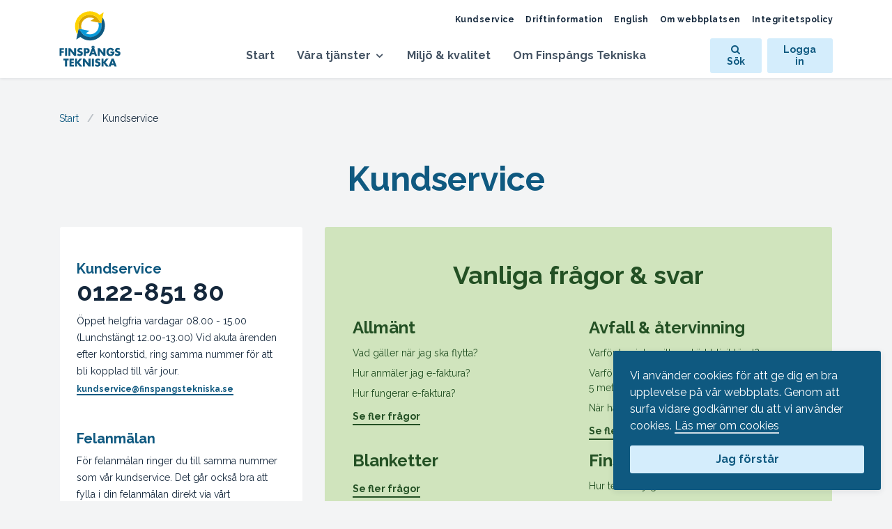

--- FILE ---
content_type: text/html; charset=utf-8
request_url: https://www.finspangstekniska.se/kundservice
body_size: 78499
content:
<!doctype html>
<html lang="sv">
  <head>
    <title>Kundservice - Finspångs Tekniska</title>
<meta name="description" content="Välkommen att kontakta oss helgfria vardagar 08.00 - 15.00. Ring oss på 0122-851 80 eller mejla kundservice@finspangstekniska.se">
<meta name="keywords" content="öppettider, kundservice, finspångs tekniska">
    <meta charset="utf-8">
    <meta name="viewport" content="width=device-width, initial-scale=1, shrink-to-fit=no">
    <link rel="home" href="https://www.finspangstekniska.se">
    <meta name="csrf-param" content="authenticity_token" />
<meta name="csrf-token" content="9FuWyTBrDn8VY-Y2wCIPDNkKpQRFE60mPY4r2uiz8tQYtIUBBRDGeAN2H9KyvbNCtDcIi2plbc4d9UCrzbqrrQ" />
    <link rel="stylesheet" media="all" href="https://d2jyy2v6znkhli.cloudfront.net/assets/application-e4be9b1ba555e4d3a30ca2e8f738a2907181dcced5badf6c5420f5568208cc7a.css" data-turbolinks-track="reload" />
    <script src="https://d2jyy2v6znkhli.cloudfront.net/assets/application-cb1f75b98def1ec50373a6f776b4b3dea8f9f90aa4d9348218b64130944814cb.js" data-turbolinks-track="reload"></script>
    <script src="https://d2jyy2v6znkhli.cloudfront.net/packs/frontend-8a16b15e7c024e0a5721.js" data-turbolinks-track="reload"></script>
    <script src="https://d2jyy2v6znkhli.cloudfront.net/packs/talkie-60d127672c87a83d08f2.js" data-turbolinks-track="reload"></script>
    <link rel="apple-touch-icon" sizes="180x180" href="/apple-touch-icon.png">
    <link rel="icon" type="image/png" sizes="32x32" href="/favicon-32x32.png">
    <link rel="icon" type="image/png" sizes="16x16" href="/favicon-16x16.png">
    <link rel="manifest" href="/manifest.json">
    <link rel="mask-icon" href="/safari-mask-tab.svg" color="#009fdf">
    <link rel="shortcut icon" href="/favicon.ico">
    <link rel="icon" href="/favicon.svg">
    <meta name="msapplication-config" content="/browserconfig.xml">
    <meta name="theme-color" content="#ffffff">
    <script src="https://finspangtekniskaverk.lime-forms.se/js/ce/latest"></script>
      <script defer src="https://analytics.shader.build/script.js" data-website-id="1ca6f764-cdb2-4ed0-8819-cc854a8f23ff"></script>
    
  </head>
  <body class="" data-about-cookies-url="https://www.finspangstekniska.se/om-webbplatsen/om-cookies">
    <a class="sr-only sr-only-focusable" href="#site-content" data-turbolinks="false">Hoppa till innehåll</a>
    
    <header class="mobile-site-header">
  <a class="mobile-site-header__logotype" href="/">
    <img alt="Finspångs Tekniska logotype" ssl_detected="true" src="https://d2jyy2v6znkhli.cloudfront.net/assets/logotypes/logo-liggande-28fc77800426d3d8dbe3dbbc246793b2dfcdeeed37dac6943574ad2cf8e38572.svg" />
</a>  <div class="mobile-site-header__buttons">
    <button class="mobile-nav-button js-mobile-search-toggle" aria-controls="site-search" aria-label="Öppna sök" aria-expanded="false">
      <span class="mobile-nav-button__icon fa fa-search" aria-hidden="true"></span>
      <span class="mobile-nav-button__label">Sök</span>
    </button>
    <a class="mobile-nav-button" href="https://minasidor.finspangstekniska.se">
      <span class="mobile-nav-button__icon fa fa-user" aria-hidden="true"></span>
      <span class="mobile-nav-button__label">Logga in</span>
</a>    <button class="mobile-nav-button js-mobile-nav-toggle" aria-controls="mobile-navigation" aria-label="Öppna mobilmeny" aria-expanded="false">
      <span class="mobile-nav-button__icon mobile-nav-toggle-icon" aria-hidden="true"><span></span><span></span><span></span></span>
      <span class="mobile-nav-button__label">Meny</span>
    </button>
  </div>
</header>

    <nav id="mobile-navigation" class="mobile-navigation" aria-hidden="true">
  <ul class="mobile-navigation__list list-unstyled">
    <li class="mobile-navigation__item">
      <a class="mobile-navigation__link text-truncate active" aria-current="page" href="/">Start</a>
    </li>
    <li class="mobile-navigation__item has-children">
  <div class="mobile-navigation__link-container">
    <a class="mobile-navigation__link text-truncate" href="/vara-tjanster">Våra tjänster</a>
      <button
        type="button"
        data-toggle="collapse"
        data-target="#mobileNavCollapsenode_5"
        aria-expanded="false"
        aria-controls="mobileNavCollapsenode_5"
        class="mobile-navigation__collapse-toggle collapsed"
      >
        <span class="fa fa-chevron-down"></span>
      </button>
  </div>
    <ul class="mobile-navigation__sub-list list-unstyled collapse " id="mobileNavCollapsenode_5">
      <li class="mobile-navigation__item has-children">
  <div class="mobile-navigation__link-container">
    <a class="mobile-navigation__link text-truncate" href="/vara-tjanster/avfall-atervinning">Avfall &amp; återvinning</a>
      <button
        type="button"
        data-toggle="collapse"
        data-target="#mobileNavCollapsenode_7"
        aria-expanded="false"
        aria-controls="mobileNavCollapsenode_7"
        class="mobile-navigation__collapse-toggle collapsed"
      >
        <span class="fa fa-chevron-down"></span>
      </button>
  </div>
    <ul class="mobile-navigation__sub-list list-unstyled collapse " id="mobileNavCollapsenode_7">
      <li class="mobile-navigation__item ">
  <div class="mobile-navigation__link-container">
    <a class="mobile-navigation__link text-truncate" href="/vara-tjanster/avfall-atervinning/hela-finspang-narsorterar">Hela Finspång närsorterar!</a>
  </div>
</li>
<li class="mobile-navigation__item has-children">
  <div class="mobile-navigation__link-container">
    <a class="mobile-navigation__link text-truncate" href="/vara-tjanster/avfall-atervinning/hemmets-avfall">Hemmets avfall</a>
      <button
        type="button"
        data-toggle="collapse"
        data-target="#mobileNavCollapsenode_52"
        aria-expanded="false"
        aria-controls="mobileNavCollapsenode_52"
        class="mobile-navigation__collapse-toggle collapsed"
      >
        <span class="fa fa-chevron-down"></span>
      </button>
  </div>
    <ul class="mobile-navigation__sub-list list-unstyled collapse " id="mobileNavCollapsenode_52">
      <li class="mobile-navigation__item ">
  <div class="mobile-navigation__link-container">
    <a class="mobile-navigation__link text-truncate" href="/vara-tjanster/avfall-atervinning/hemmets-avfall/ditt-abonnemang">Ditt abonnemang</a>
  </div>
</li>
<li class="mobile-navigation__item has-children">
  <div class="mobile-navigation__link-container">
    <a class="mobile-navigation__link text-truncate" href="/vara-tjanster/avfall-atervinning/hemmets-avfall/din-sophamtning">Din sophämtning</a>
      <button
        type="button"
        data-toggle="collapse"
        data-target="#mobileNavCollapsenode_485"
        aria-expanded="false"
        aria-controls="mobileNavCollapsenode_485"
        class="mobile-navigation__collapse-toggle collapsed"
      >
        <span class="fa fa-chevron-down"></span>
      </button>
  </div>
    <ul class="mobile-navigation__sub-list list-unstyled collapse " id="mobileNavCollapsenode_485">
      <li class="mobile-navigation__item ">
  <div class="mobile-navigation__link-container">
    <a class="mobile-navigation__link text-truncate" href="/vara-tjanster/avfall-atervinning/hemmets-avfall/din-sophamtning/allt-om-dina-sopor">Allt om dina sopor</a>
  </div>
</li>
<li class="mobile-navigation__item ">
  <div class="mobile-navigation__link-container">
    <a class="mobile-navigation__link text-truncate" href="/vara-tjanster/avfall-atervinning/hemmets-avfall/din-sophamtning/allt-om-ditt-sopkarl">Allt om ditt sopkärl</a>
  </div>
</li>
<li class="mobile-navigation__item ">
  <div class="mobile-navigation__link-container">
    <a class="mobile-navigation__link text-truncate" href="/vara-tjanster/avfall-atervinning/hemmets-avfall/din-sophamtning/sophamtning-pa-vintern">Sophämtning på vintern</a>
  </div>
</li>
<li class="mobile-navigation__item ">
  <div class="mobile-navigation__link-container">
    <a class="mobile-navigation__link text-truncate" href="/vara-tjanster/avfall-atervinning/hemmets-avfall/din-sophamtning/sophamtning-pa-sommaren">Sophämtning på sommaren</a>
  </div>
</li>
<li class="mobile-navigation__item ">
  <div class="mobile-navigation__link-container">
    <a class="mobile-navigation__link text-truncate" href="/vara-tjanster/avfall-atervinning/hemmets-avfall/din-sophamtning/nar-kommer-sopbilen">När kommer sopbilen?</a>
  </div>
</li>

    </ul>
</li>
<li class="mobile-navigation__item ">
  <div class="mobile-navigation__link-container">
    <a class="mobile-navigation__link text-truncate" href="/vara-tjanster/avfall-atervinning/hemmets-avfall/fyrfack-2025">Fyrfack 2025</a>
  </div>
</li>
<li class="mobile-navigation__item ">
  <div class="mobile-navigation__link-container">
    <a class="mobile-navigation__link text-truncate" href="/vara-tjanster/avfall-atervinning/hemmets-avfall/farligt-avfall-c5b6fa3a-3f01-47ec-b0a1-2e8debdb1877">Farligt avfall</a>
  </div>
</li>
<li class="mobile-navigation__item ">
  <div class="mobile-navigation__link-container">
    <a class="mobile-navigation__link text-truncate" href="/vara-tjanster/avfall-atervinning/hemmets-avfall/grovsopor-e580f12a-eb76-46f1-bf21-1d1ab553ecb1">Grovsopor</a>
  </div>
</li>
<li class="mobile-navigation__item ">
  <div class="mobile-navigation__link-container">
    <a class="mobile-navigation__link text-truncate" href="/vara-tjanster/avfall-atervinning/hemmets-avfall/matavfall">Matavfall</a>
  </div>
</li>
<li class="mobile-navigation__item has-children">
  <div class="mobile-navigation__link-container">
    <a class="mobile-navigation__link text-truncate" href="/vara-tjanster/avfall-atervinning/hemmets-avfall/slam-latrin">Slam &amp; latrin</a>
      <button
        type="button"
        data-toggle="collapse"
        data-target="#mobileNavCollapsenode_499"
        aria-expanded="false"
        aria-controls="mobileNavCollapsenode_499"
        class="mobile-navigation__collapse-toggle collapsed"
      >
        <span class="fa fa-chevron-down"></span>
      </button>
  </div>
    <ul class="mobile-navigation__sub-list list-unstyled collapse " id="mobileNavCollapsenode_499">
      <li class="mobile-navigation__item has-children">
  <div class="mobile-navigation__link-container">
    <a class="mobile-navigation__link text-truncate" href="/vara-tjanster/avfall-atervinning/hemmets-avfall/slam-latrin/slamtomning">Slamtömning</a>
      <button
        type="button"
        data-toggle="collapse"
        data-target="#mobileNavCollapsenode_500"
        aria-expanded="false"
        aria-controls="mobileNavCollapsenode_500"
        class="mobile-navigation__collapse-toggle collapsed"
      >
        <span class="fa fa-chevron-down"></span>
      </button>
  </div>
    <ul class="mobile-navigation__sub-list list-unstyled collapse " id="mobileNavCollapsenode_500">
      <li class="mobile-navigation__item ">
  <div class="mobile-navigation__link-container">
    <a class="mobile-navigation__link text-truncate" href="/vara-tjanster/avfall-atervinning/hemmets-avfall/slam-latrin/slamtomning/brunn-for-bdt-vatten">Brunn för BDT-vatten</a>
  </div>
</li>
<li class="mobile-navigation__item ">
  <div class="mobile-navigation__link-container">
    <a class="mobile-navigation__link text-truncate" href="/vara-tjanster/avfall-atervinning/hemmets-avfall/slam-latrin/slamtomning/trekammarbrunn">Trekammarbrunn</a>
  </div>
</li>
<li class="mobile-navigation__item ">
  <div class="mobile-navigation__link-container">
    <a class="mobile-navigation__link text-truncate" href="/vara-tjanster/avfall-atervinning/hemmets-avfall/slam-latrin/slamtomning/sluten-tank">Sluten tank</a>
  </div>
</li>

    </ul>
</li>
<li class="mobile-navigation__item ">
  <div class="mobile-navigation__link-container">
    <a class="mobile-navigation__link text-truncate" href="/vara-tjanster/avfall-atervinning/hemmets-avfall/slam-latrin/latrin">Latrin</a>
  </div>
</li>

    </ul>
</li>
<li class="mobile-navigation__item has-children">
  <div class="mobile-navigation__link-container">
    <a class="mobile-navigation__link text-truncate" href="/vara-tjanster/avfall-atervinning/hemmets-avfall/sortera-ratt-direkt">Sortera rätt direkt</a>
      <button
        type="button"
        data-toggle="collapse"
        data-target="#mobileNavCollapsenode_492"
        aria-expanded="false"
        aria-controls="mobileNavCollapsenode_492"
        class="mobile-navigation__collapse-toggle collapsed"
      >
        <span class="fa fa-chevron-down"></span>
      </button>
  </div>
    <ul class="mobile-navigation__sub-list list-unstyled collapse " id="mobileNavCollapsenode_492">
      <li class="mobile-navigation__item ">
  <div class="mobile-navigation__link-container">
    <a class="mobile-navigation__link text-truncate" href="/vara-tjanster/avfall-atervinning/hemmets-avfall/sortera-ratt-direkt/till-atervinningscentralen-avc">Till återvinningscentralen (ÅVC)</a>
  </div>
</li>
<li class="mobile-navigation__item ">
  <div class="mobile-navigation__link-container">
    <a class="mobile-navigation__link text-truncate" href="/vara-tjanster/avfall-atervinning/hemmets-avfall/sortera-ratt-direkt/till-atervinningsstationen-avs">Till återvinningsstationen (ÅVS)</a>
  </div>
</li>
<li class="mobile-navigation__item ">
  <div class="mobile-navigation__link-container">
    <a class="mobile-navigation__link text-truncate" href="/vara-tjanster/avfall-atervinning/hemmets-avfall/sortera-ratt-direkt/till-sopkarlet">Till sopkärlet</a>
  </div>
</li>
<li class="mobile-navigation__item ">
  <div class="mobile-navigation__link-container">
    <a class="mobile-navigation__link text-truncate" href="/vara-tjanster/avfall-atervinning/hemmets-avfall/sortera-ratt-direkt/till-ovrig-atervinning">Till övrig återvinning</a>
  </div>
</li>

    </ul>
</li>
<li class="mobile-navigation__item ">
  <div class="mobile-navigation__link-container">
    <a class="mobile-navigation__link text-truncate" href="/vara-tjanster/avfall-atervinning/hemmets-avfall/vanliga-fragor-svar">Vanliga frågor &amp; svar</a>
  </div>
</li>

    </ul>
</li>
<li class="mobile-navigation__item ">
  <div class="mobile-navigation__link-container">
    <a class="mobile-navigation__link text-truncate" href="/vara-tjanster/avfall-atervinning/fastighetsagare-flerbostadshus">Fastighetsägare flerbostadshus</a>
  </div>
</li>
<li class="mobile-navigation__item has-children">
  <div class="mobile-navigation__link-container">
    <a class="mobile-navigation__link text-truncate" href="/vara-tjanster/avfall-atervinning/verksamhetsavfall">Verksamhetsavfall</a>
      <button
        type="button"
        data-toggle="collapse"
        data-target="#mobileNavCollapsenode_54"
        aria-expanded="false"
        aria-controls="mobileNavCollapsenode_54"
        class="mobile-navigation__collapse-toggle collapsed"
      >
        <span class="fa fa-chevron-down"></span>
      </button>
  </div>
    <ul class="mobile-navigation__sub-list list-unstyled collapse " id="mobileNavCollapsenode_54">
      <li class="mobile-navigation__item has-children">
  <div class="mobile-navigation__link-container">
    <a class="mobile-navigation__link text-truncate" href="/vara-tjanster/avfall-atervinning/verksamhetsavfall/tjanster-abonnemang">Tjänster &amp; abonnemang</a>
      <button
        type="button"
        data-toggle="collapse"
        data-target="#mobileNavCollapsenode_458"
        aria-expanded="false"
        aria-controls="mobileNavCollapsenode_458"
        class="mobile-navigation__collapse-toggle collapsed"
      >
        <span class="fa fa-chevron-down"></span>
      </button>
  </div>
    <ul class="mobile-navigation__sub-list list-unstyled collapse " id="mobileNavCollapsenode_458">
      <li class="mobile-navigation__item ">
  <div class="mobile-navigation__link-container">
    <a class="mobile-navigation__link text-truncate" href="/vara-tjanster/avfall-atervinning/verksamhetsavfall/tjanster-abonnemang/atervinning-utan-kostnad">Återvinning utan kostnad</a>
  </div>
</li>
<li class="mobile-navigation__item ">
  <div class="mobile-navigation__link-container">
    <a class="mobile-navigation__link text-truncate" href="/vara-tjanster/avfall-atervinning/verksamhetsavfall/tjanster-abonnemang/inpasseringssystem">Inpasseringssystem</a>
  </div>
</li>
<li class="mobile-navigation__item ">
  <div class="mobile-navigation__link-container">
    <a class="mobile-navigation__link text-truncate" href="/vara-tjanster/avfall-atervinning/verksamhetsavfall/tjanster-abonnemang/betala-per-ton-over-vag">Betala per ton över våg</a>
  </div>
</li>
<li class="mobile-navigation__item ">
  <div class="mobile-navigation__link-container">
    <a class="mobile-navigation__link text-truncate" href="/vara-tjanster/avfall-atervinning/verksamhetsavfall/tjanster-abonnemang/hushallsavfall">Hushållsavfall</a>
  </div>
</li>

    </ul>
</li>
<li class="mobile-navigation__item has-children">
  <div class="mobile-navigation__link-container">
    <a class="mobile-navigation__link text-truncate" href="/vara-tjanster/avfall-atervinning/verksamhetsavfall/sortera-verksamhetsavfallet-ratt">Sortera verksamhetsavfallet rätt</a>
      <button
        type="button"
        data-toggle="collapse"
        data-target="#mobileNavCollapsenode_465"
        aria-expanded="false"
        aria-controls="mobileNavCollapsenode_465"
        class="mobile-navigation__collapse-toggle collapsed"
      >
        <span class="fa fa-chevron-down"></span>
      </button>
  </div>
    <ul class="mobile-navigation__sub-list list-unstyled collapse " id="mobileNavCollapsenode_465">
      <li class="mobile-navigation__item ">
  <div class="mobile-navigation__link-container">
    <a class="mobile-navigation__link text-truncate" href="/vara-tjanster/avfall-atervinning/verksamhetsavfall/sortera-verksamhetsavfallet-ratt/till-atervinningscentralen-avc">Till återvinningscentralen (ÅVC)</a>
  </div>
</li>
<li class="mobile-navigation__item ">
  <div class="mobile-navigation__link-container">
    <a class="mobile-navigation__link text-truncate" href="/vara-tjanster/avfall-atervinning/verksamhetsavfall/sortera-verksamhetsavfallet-ratt/till-deponi">Till deponi</a>
  </div>
</li>
<li class="mobile-navigation__item ">
  <div class="mobile-navigation__link-container">
    <a class="mobile-navigation__link text-truncate" href="/vara-tjanster/avfall-atervinning/verksamhetsavfall/sortera-verksamhetsavfallet-ratt/till-foretagets-sopkarl">Till företagets sopkärl</a>
  </div>
</li>
<li class="mobile-navigation__item ">
  <div class="mobile-navigation__link-container">
    <a class="mobile-navigation__link text-truncate" href="/vara-tjanster/avfall-atervinning/verksamhetsavfall/sortera-verksamhetsavfallet-ratt/till-ovrig-atervinning">Till övrig återvinning</a>
  </div>
</li>

    </ul>
</li>
<li class="mobile-navigation__item ">
  <div class="mobile-navigation__link-container">
    <a class="mobile-navigation__link text-truncate" href="/vara-tjanster/avfall-atervinning/verksamhetsavfall/matavfall">Matavfall</a>
  </div>
</li>
<li class="mobile-navigation__item has-children">
  <div class="mobile-navigation__link-container">
    <a class="mobile-navigation__link text-truncate" href="/vara-tjanster/avfall-atervinning/verksamhetsavfall/farligt-avfall-9115816d-d1b0-4c76-b35f-b722e3e808fc">Farligt avfall</a>
      <button
        type="button"
        data-toggle="collapse"
        data-target="#mobileNavCollapsenode_470"
        aria-expanded="false"
        aria-controls="mobileNavCollapsenode_470"
        class="mobile-navigation__collapse-toggle collapsed"
      >
        <span class="fa fa-chevron-down"></span>
      </button>
  </div>
    <ul class="mobile-navigation__sub-list list-unstyled collapse " id="mobileNavCollapsenode_470">
      <li class="mobile-navigation__item ">
  <div class="mobile-navigation__link-container">
    <a class="mobile-navigation__link text-truncate" href="/vara-tjanster/avfall-atervinning/verksamhetsavfall/farligt-avfall-9115816d-d1b0-4c76-b35f-b722e3e808fc/el-avfall">El-avfall</a>
  </div>
</li>

    </ul>
</li>
<li class="mobile-navigation__item ">
  <div class="mobile-navigation__link-container">
    <a class="mobile-navigation__link text-truncate" href="/vara-tjanster/avfall-atervinning/verksamhetsavfall/fettavskiljning">Fettavskiljning</a>
  </div>
</li>

    </ul>
</li>
<li class="mobile-navigation__item has-children">
  <div class="mobile-navigation__link-container">
    <a class="mobile-navigation__link text-truncate" href="/vara-tjanster/avfall-atervinning/bli-en-atervinnare">Bli en återvinnare!</a>
      <button
        type="button"
        data-toggle="collapse"
        data-target="#mobileNavCollapsenode_55"
        aria-expanded="false"
        aria-controls="mobileNavCollapsenode_55"
        class="mobile-navigation__collapse-toggle collapsed"
      >
        <span class="fa fa-chevron-down"></span>
      </button>
  </div>
    <ul class="mobile-navigation__sub-list list-unstyled collapse " id="mobileNavCollapsenode_55">
      <li class="mobile-navigation__item ">
  <div class="mobile-navigation__link-container">
    <a class="mobile-navigation__link text-truncate" href="/vara-tjanster/avfall-atervinning/bli-en-atervinnare/sorteringsguide-a-o"> Sorteringsguide A-Ö</a>
  </div>
</li>
<li class="mobile-navigation__item ">
  <div class="mobile-navigation__link-container">
    <a class="mobile-navigation__link text-truncate" href="/vara-tjanster/avfall-atervinning/bli-en-atervinnare/atervinn-dina-forpackningar-och-tidningar">Återvinn dina förpackningar och tidningar</a>
  </div>
</li>
<li class="mobile-navigation__item ">
  <div class="mobile-navigation__link-container">
    <a class="mobile-navigation__link text-truncate" href="/vara-tjanster/avfall-atervinning/bli-en-atervinnare/atervinn-din-textil">Återvinn din textil</a>
  </div>
</li>
<li class="mobile-navigation__item ">
  <div class="mobile-navigation__link-container">
    <a class="mobile-navigation__link text-truncate" href="/vara-tjanster/avfall-atervinning/bli-en-atervinnare/atervinn-dina-elprylar">Återvinn dina elprylar</a>
  </div>
</li>
<li class="mobile-navigation__item ">
  <div class="mobile-navigation__link-container">
    <a class="mobile-navigation__link text-truncate" href="/vara-tjanster/avfall-atervinning/bli-en-atervinnare/5-myter-om-atervinning">5 myter om återvinning</a>
  </div>
</li>

    </ul>
</li>
<li class="mobile-navigation__item has-children">
  <div class="mobile-navigation__link-container">
    <a class="mobile-navigation__link text-truncate" href="/vara-tjanster/avfall-atervinning/atervinningscentralen">Återvinningscentralen</a>
      <button
        type="button"
        data-toggle="collapse"
        data-target="#mobileNavCollapsenode_56"
        aria-expanded="false"
        aria-controls="mobileNavCollapsenode_56"
        class="mobile-navigation__collapse-toggle collapsed"
      >
        <span class="fa fa-chevron-down"></span>
      </button>
  </div>
    <ul class="mobile-navigation__sub-list list-unstyled collapse " id="mobileNavCollapsenode_56">
      <li class="mobile-navigation__item ">
  <div class="mobile-navigation__link-container">
    <a class="mobile-navigation__link text-truncate" href="/vara-tjanster/avfall-atervinning/atervinningscentralen/oppettider-sjomansang">Öppettider Sjömansäng</a>
  </div>
</li>
<li class="mobile-navigation__item ">
  <div class="mobile-navigation__link-container">
    <a class="mobile-navigation__link text-truncate" href="/vara-tjanster/avfall-atervinning/atervinningscentralen/privatkund-pa-sjomansang-avc">Privatkund på Sjömansäng ÅVC</a>
  </div>
</li>
<li class="mobile-navigation__item ">
  <div class="mobile-navigation__link-container">
    <a class="mobile-navigation__link text-truncate" href="/vara-tjanster/avfall-atervinning/atervinningscentralen/foretagskund-pa-sjomansang-avc">Företagskund på Sjömansäng ÅVC</a>
  </div>
</li>
<li class="mobile-navigation__item ">
  <div class="mobile-navigation__link-container">
    <a class="mobile-navigation__link text-truncate" href="/vara-tjanster/avfall-atervinning/atervinningscentralen/sluttackning-gammal-deponi">Sluttäckning gammal deponi</a>
  </div>
</li>
<li class="mobile-navigation__item ">
  <div class="mobile-navigation__link-container">
    <a class="mobile-navigation__link text-truncate" href="/vara-tjanster/avfall-atervinning/atervinningscentralen/hitta-till-oss">Hitta till oss</a>
  </div>
</li>

    </ul>
</li>
<li class="mobile-navigation__item has-children">
  <div class="mobile-navigation__link-container">
    <a class="mobile-navigation__link text-truncate" href="/vara-tjanster/avfall-atervinning/atervinningsservice">Återvinningsservice</a>
      <button
        type="button"
        data-toggle="collapse"
        data-target="#mobileNavCollapsenode_476"
        aria-expanded="false"
        aria-controls="mobileNavCollapsenode_476"
        class="mobile-navigation__collapse-toggle collapsed"
      >
        <span class="fa fa-chevron-down"></span>
      </button>
  </div>
    <ul class="mobile-navigation__sub-list list-unstyled collapse " id="mobileNavCollapsenode_476">
      <li class="mobile-navigation__item ">
  <div class="mobile-navigation__link-container">
    <a class="mobile-navigation__link text-truncate" href="/vara-tjanster/avfall-atervinning/atervinningsservice/insamlingsskap-for-elavfall">Insamlingsskåp för elavfall</a>
  </div>
</li>
<li class="mobile-navigation__item ">
  <div class="mobile-navigation__link-container">
    <a class="mobile-navigation__link text-truncate" href="/vara-tjanster/avfall-atervinning/atervinningsservice/miljobilen-for-farligt-avfall">Miljöbilen för farligt avfall</a>
  </div>
</li>
<li class="mobile-navigation__item ">
  <div class="mobile-navigation__link-container">
    <a class="mobile-navigation__link text-truncate" href="/vara-tjanster/avfall-atervinning/atervinningsservice/atervinningsstationen-avs">Återvinningsstationen (ÅVS) </a>
  </div>
</li>

    </ul>
</li>
<li class="mobile-navigation__item has-children">
  <div class="mobile-navigation__link-container">
    <a class="mobile-navigation__link text-truncate" href="/vara-tjanster/avfall-atervinning/priser-avtal-d7b77572-5d88-4efd-afbf-6ae311cb9d4e">Priser &amp; avtal</a>
      <button
        type="button"
        data-toggle="collapse"
        data-target="#mobileNavCollapsenode_481"
        aria-expanded="false"
        aria-controls="mobileNavCollapsenode_481"
        class="mobile-navigation__collapse-toggle collapsed"
      >
        <span class="fa fa-chevron-down"></span>
      </button>
  </div>
    <ul class="mobile-navigation__sub-list list-unstyled collapse " id="mobileNavCollapsenode_481">
      <li class="mobile-navigation__item ">
  <div class="mobile-navigation__link-container">
    <a class="mobile-navigation__link text-truncate" href="/vara-tjanster/avfall-atervinning/priser-avtal-d7b77572-5d88-4efd-afbf-6ae311cb9d4e/priser-avtal-privat">Priser &amp; avtal – privat</a>
  </div>
</li>
<li class="mobile-navigation__item ">
  <div class="mobile-navigation__link-container">
    <a class="mobile-navigation__link text-truncate" href="/vara-tjanster/avfall-atervinning/priser-avtal-d7b77572-5d88-4efd-afbf-6ae311cb9d4e/priser-avtal-foretag-f65ebe6d-ee1f-40ea-ac99-3c96fb2e0717">Priser &amp; avtal - företag</a>
  </div>
</li>

    </ul>
</li>

    </ul>
</li>
<li class="mobile-navigation__item has-children">
  <div class="mobile-navigation__link-container">
    <a class="mobile-navigation__link text-truncate" href="/vara-tjanster/fjarrvarme">Fjärrvärme</a>
      <button
        type="button"
        data-toggle="collapse"
        data-target="#mobileNavCollapsenode_878"
        aria-expanded="false"
        aria-controls="mobileNavCollapsenode_878"
        class="mobile-navigation__collapse-toggle collapsed"
      >
        <span class="fa fa-chevron-down"></span>
      </button>
  </div>
    <ul class="mobile-navigation__sub-list list-unstyled collapse " id="mobileNavCollapsenode_878">
      <li class="mobile-navigation__item ">
  <div class="mobile-navigation__link-container">
    <a class="mobile-navigation__link text-truncate" href="/vara-tjanster/fjarrvarme/sa-funkar-fjarrvarme">Så funkar fjärrvärme</a>
  </div>
</li>
<li class="mobile-navigation__item ">
  <div class="mobile-navigation__link-container">
    <a class="mobile-navigation__link text-truncate" href="/vara-tjanster/fjarrvarme/fordelar-med-fjarrvarme">Fördelar med fjärrvärme</a>
  </div>
</li>
<li class="mobile-navigation__item ">
  <div class="mobile-navigation__link-container">
    <a class="mobile-navigation__link text-truncate" href="/vara-tjanster/fjarrvarme/for-villaagare">För villaägare</a>
  </div>
</li>
<li class="mobile-navigation__item ">
  <div class="mobile-navigation__link-container">
    <a class="mobile-navigation__link text-truncate" href="/vara-tjanster/fjarrvarme/for-flerbostadshus-foretag">För flerbostadshus &amp; företag</a>
  </div>
</li>
<li class="mobile-navigation__item ">
  <div class="mobile-navigation__link-container">
    <a class="mobile-navigation__link text-truncate" href="/vara-tjanster/fjarrvarme/for-installatorer-tekniker">För installatörer &amp; tekniker</a>
  </div>
</li>
<li class="mobile-navigation__item has-children">
  <div class="mobile-navigation__link-container">
    <a class="mobile-navigation__link text-truncate" href="/vara-tjanster/fjarrvarme/taxor-avtalsvillkor">Taxor &amp; avtalsvillkor</a>
      <button
        type="button"
        data-toggle="collapse"
        data-target="#mobileNavCollapsenode_883"
        aria-expanded="false"
        aria-controls="mobileNavCollapsenode_883"
        class="mobile-navigation__collapse-toggle collapsed"
      >
        <span class="fa fa-chevron-down"></span>
      </button>
  </div>
    <ul class="mobile-navigation__sub-list list-unstyled collapse " id="mobileNavCollapsenode_883">
      <li class="mobile-navigation__item ">
  <div class="mobile-navigation__link-container">
    <a class="mobile-navigation__link text-truncate" href="/vara-tjanster/fjarrvarme/taxor-avtalsvillkor/allmanna-avtalsvillkor">Allmänna avtalsvillkor</a>
  </div>
</li>

    </ul>
</li>

    </ul>
</li>
<li class="mobile-navigation__item has-children">
  <div class="mobile-navigation__link-container">
    <a class="mobile-navigation__link text-truncate" href="/vara-tjanster/vatten-avlopp">Vatten &amp; avlopp</a>
      <button
        type="button"
        data-toggle="collapse"
        data-target="#mobileNavCollapsenode_8"
        aria-expanded="false"
        aria-controls="mobileNavCollapsenode_8"
        class="mobile-navigation__collapse-toggle collapsed"
      >
        <span class="fa fa-chevron-down"></span>
      </button>
  </div>
    <ul class="mobile-navigation__sub-list list-unstyled collapse " id="mobileNavCollapsenode_8">
      <li class="mobile-navigation__item has-children">
  <div class="mobile-navigation__link-container">
    <a class="mobile-navigation__link text-truncate" href="/vara-tjanster/vatten-avlopp/dricksvatten">Dricksvatten</a>
      <button
        type="button"
        data-toggle="collapse"
        data-target="#mobileNavCollapsenode_11"
        aria-expanded="false"
        aria-controls="mobileNavCollapsenode_11"
        class="mobile-navigation__collapse-toggle collapsed"
      >
        <span class="fa fa-chevron-down"></span>
      </button>
  </div>
    <ul class="mobile-navigation__sub-list list-unstyled collapse " id="mobileNavCollapsenode_11">
      <li class="mobile-navigation__item ">
  <div class="mobile-navigation__link-container">
    <a class="mobile-navigation__link text-truncate" href="/vara-tjanster/vatten-avlopp/dricksvatten/vattenmataren">Vattenmätaren</a>
  </div>
</li>
<li class="mobile-navigation__item ">
  <div class="mobile-navigation__link-container">
    <a class="mobile-navigation__link text-truncate" href="/vara-tjanster/vatten-avlopp/dricksvatten/ansvarsomrade">Ansvarsområde</a>
  </div>
</li>
<li class="mobile-navigation__item ">
  <div class="mobile-navigation__link-container">
    <a class="mobile-navigation__link text-truncate" href="/vara-tjanster/vatten-avlopp/dricksvatten/ledningsnat-servisanmalan">Ledningsnät (Servisanmälan)</a>
  </div>
</li>
<li class="mobile-navigation__item ">
  <div class="mobile-navigation__link-container">
    <a class="mobile-navigation__link text-truncate" href="/vara-tjanster/vatten-avlopp/dricksvatten/vattenlackage">Vattenläckage</a>
  </div>
</li>
<li class="mobile-navigation__item ">
  <div class="mobile-navigation__link-container">
    <a class="mobile-navigation__link text-truncate" href="/vara-tjanster/vatten-avlopp/dricksvatten/vattenkvalitet">Vattenkvalitet</a>
  </div>
</li>
<li class="mobile-navigation__item ">
  <div class="mobile-navigation__link-container">
    <a class="mobile-navigation__link text-truncate" href="/vara-tjanster/vatten-avlopp/dricksvatten/bli-vattensmart">Bli vattensmart!</a>
  </div>
</li>
<li class="mobile-navigation__item ">
  <div class="mobile-navigation__link-container">
    <a class="mobile-navigation__link text-truncate" href="/vara-tjanster/vatten-avlopp/dricksvatten/kokrekommendationer">Kokrekommendationer</a>
  </div>
</li>
<li class="mobile-navigation__item ">
  <div class="mobile-navigation__link-container">
    <a class="mobile-navigation__link text-truncate" href="/vara-tjanster/vatten-avlopp/dricksvatten/vattenskyddsomrade">Vattenskyddsområde</a>
  </div>
</li>
<li class="mobile-navigation__item ">
  <div class="mobile-navigation__link-container">
    <a class="mobile-navigation__link text-truncate" href="/vara-tjanster/vatten-avlopp/dricksvatten/vattensprinklersystem">Vattensprinklersystem</a>
  </div>
</li>
<li class="mobile-navigation__item ">
  <div class="mobile-navigation__link-container">
    <a class="mobile-navigation__link text-truncate" href="/vara-tjanster/vatten-avlopp/dricksvatten/var-framtida-dricksvattenforsorjning">Vår framtida dricksvattenförsörjning</a>
  </div>
</li>

    </ul>
</li>
<li class="mobile-navigation__item has-children">
  <div class="mobile-navigation__link-container">
    <a class="mobile-navigation__link text-truncate" href="/vara-tjanster/vatten-avlopp/avlopp">Avlopp</a>
      <button
        type="button"
        data-toggle="collapse"
        data-target="#mobileNavCollapsenode_10"
        aria-expanded="false"
        aria-controls="mobileNavCollapsenode_10"
        class="mobile-navigation__collapse-toggle collapsed"
      >
        <span class="fa fa-chevron-down"></span>
      </button>
  </div>
    <ul class="mobile-navigation__sub-list list-unstyled collapse " id="mobileNavCollapsenode_10">
      <li class="mobile-navigation__item ">
  <div class="mobile-navigation__link-container">
    <a class="mobile-navigation__link text-truncate" href="/vara-tjanster/vatten-avlopp/avlopp/ansvarsomrade">Ansvarsområde</a>
  </div>
</li>
<li class="mobile-navigation__item ">
  <div class="mobile-navigation__link-container">
    <a class="mobile-navigation__link text-truncate" href="/vara-tjanster/vatten-avlopp/avlopp/ledningsnat">Ledningsnät</a>
  </div>
</li>
<li class="mobile-navigation__item ">
  <div class="mobile-navigation__link-container">
    <a class="mobile-navigation__link text-truncate" href="/vara-tjanster/vatten-avlopp/avlopp/fettavskiljare">Fettavskiljare</a>
  </div>
</li>
<li class="mobile-navigation__item ">
  <div class="mobile-navigation__link-container">
    <a class="mobile-navigation__link text-truncate" href="/vara-tjanster/vatten-avlopp/avlopp/koksavfallskvarnar">Köksavfallskvarnar</a>
  </div>
</li>
<li class="mobile-navigation__item ">
  <div class="mobile-navigation__link-container">
    <a class="mobile-navigation__link text-truncate" href="/vara-tjanster/vatten-avlopp/avlopp/forebygg-avloppsstopp">Förebygg avloppsstopp</a>
  </div>
</li>
<li class="mobile-navigation__item ">
  <div class="mobile-navigation__link-container">
    <a class="mobile-navigation__link text-truncate" href="/vara-tjanster/vatten-avlopp/avlopp/lta">LTA</a>
  </div>
</li>

    </ul>
</li>
<li class="mobile-navigation__item has-children">
  <div class="mobile-navigation__link-container">
    <a class="mobile-navigation__link text-truncate" href="/vara-tjanster/vatten-avlopp/dagvatten">Dagvatten</a>
      <button
        type="button"
        data-toggle="collapse"
        data-target="#mobileNavCollapsenode_17"
        aria-expanded="false"
        aria-controls="mobileNavCollapsenode_17"
        class="mobile-navigation__collapse-toggle collapsed"
      >
        <span class="fa fa-chevron-down"></span>
      </button>
  </div>
    <ul class="mobile-navigation__sub-list list-unstyled collapse " id="mobileNavCollapsenode_17">
      <li class="mobile-navigation__item ">
  <div class="mobile-navigation__link-container">
    <a class="mobile-navigation__link text-truncate" href="/vara-tjanster/vatten-avlopp/dagvatten/korrekt-kopplat-dagvatten">Korrekt kopplat dagvatten</a>
  </div>
</li>
<li class="mobile-navigation__item ">
  <div class="mobile-navigation__link-container">
    <a class="mobile-navigation__link text-truncate" href="/vara-tjanster/vatten-avlopp/dagvatten/lokalt-omhandertagande-av-dagvatten">Lokalt omhändertagande av dagvatten</a>
  </div>
</li>
<li class="mobile-navigation__item ">
  <div class="mobile-navigation__link-container">
    <a class="mobile-navigation__link text-truncate" href="/vara-tjanster/vatten-avlopp/dagvatten/gallerbrunnar-i-gatan">Gallerbrunnar i gatan</a>
  </div>
</li>

    </ul>
</li>
<li class="mobile-navigation__item has-children">
  <div class="mobile-navigation__link-container">
    <a class="mobile-navigation__link text-truncate" href="/vara-tjanster/vatten-avlopp/utbyggnad-av-va">Utbyggnad av VA </a>
      <button
        type="button"
        data-toggle="collapse"
        data-target="#mobileNavCollapsenode_1252"
        aria-expanded="false"
        aria-controls="mobileNavCollapsenode_1252"
        class="mobile-navigation__collapse-toggle collapsed"
      >
        <span class="fa fa-chevron-down"></span>
      </button>
  </div>
    <ul class="mobile-navigation__sub-list list-unstyled collapse " id="mobileNavCollapsenode_1252">
      <li class="mobile-navigation__item ">
  <div class="mobile-navigation__link-container">
    <a class="mobile-navigation__link text-truncate" href="/vara-tjanster/vatten-avlopp/utbyggnad-av-va/prastkop">Prästköp</a>
  </div>
</li>
<li class="mobile-navigation__item ">
  <div class="mobile-navigation__link-container">
    <a class="mobile-navigation__link text-truncate" href="/vara-tjanster/vatten-avlopp/utbyggnad-av-va/sunda-hogsatter">Sunda/Högsätter</a>
  </div>
</li>
<li class="mobile-navigation__item ">
  <div class="mobile-navigation__link-container">
    <a class="mobile-navigation__link text-truncate" href="/vara-tjanster/vatten-avlopp/utbyggnad-av-va/branntorp">Bränntorp</a>
  </div>
</li>
<li class="mobile-navigation__item ">
  <div class="mobile-navigation__link-container">
    <a class="mobile-navigation__link text-truncate" href="/vara-tjanster/vatten-avlopp/utbyggnad-av-va/tornvagen-hunnsbackevagen">Tornvägen/Hunnsbackevägen</a>
  </div>
</li>

    </ul>
</li>
<li class="mobile-navigation__item has-children">
  <div class="mobile-navigation__link-container">
    <a class="mobile-navigation__link text-truncate" href="/vara-tjanster/vatten-avlopp/priser-avtal">Priser &amp; avtal</a>
      <button
        type="button"
        data-toggle="collapse"
        data-target="#mobileNavCollapsenode_68"
        aria-expanded="false"
        aria-controls="mobileNavCollapsenode_68"
        class="mobile-navigation__collapse-toggle collapsed"
      >
        <span class="fa fa-chevron-down"></span>
      </button>
  </div>
    <ul class="mobile-navigation__sub-list list-unstyled collapse " id="mobileNavCollapsenode_68">
      <li class="mobile-navigation__item ">
  <div class="mobile-navigation__link-container">
    <a class="mobile-navigation__link text-truncate" href="/vara-tjanster/vatten-avlopp/priser-avtal/utrakning-av-anlaggningsavgift">Uträkning av anläggningsavgift</a>
  </div>
</li>

    </ul>
</li>
<li class="mobile-navigation__item ">
  <div class="mobile-navigation__link-container">
    <a class="mobile-navigation__link text-truncate" href="/vara-tjanster/vatten-avlopp/bli-en-vattenhjalte">Bli en vattenhjälte!</a>
  </div>
</li>
<li class="mobile-navigation__item ">
  <div class="mobile-navigation__link-container">
    <a class="mobile-navigation__link text-truncate" href="/vara-tjanster/vatten-avlopp/spolvatten-vattenkiosk">Spolvatten/Vattenkiosk</a>
  </div>
</li>
<li class="mobile-navigation__item ">
  <div class="mobile-navigation__link-container">
    <a class="mobile-navigation__link text-truncate" href="/vara-tjanster/vatten-avlopp/enskild-anlaggning">Enskild anläggning</a>
  </div>
</li>
<li class="mobile-navigation__item ">
  <div class="mobile-navigation__link-container">
    <a class="mobile-navigation__link text-truncate" href="/vara-tjanster/vatten-avlopp/fyll-varm-och-tom-poolen">Fyll, värm och töm poolen</a>
  </div>
</li>

    </ul>
</li>
<li class="mobile-navigation__item has-children">
  <div class="mobile-navigation__link-container">
    <a class="mobile-navigation__link text-truncate" href="/vara-tjanster/gator-utemiljo">Gator &amp; utemiljö</a>
      <button
        type="button"
        data-toggle="collapse"
        data-target="#mobileNavCollapsenode_9"
        aria-expanded="false"
        aria-controls="mobileNavCollapsenode_9"
        class="mobile-navigation__collapse-toggle collapsed"
      >
        <span class="fa fa-chevron-down"></span>
      </button>
  </div>
    <ul class="mobile-navigation__sub-list list-unstyled collapse " id="mobileNavCollapsenode_9">
      <li class="mobile-navigation__item has-children">
  <div class="mobile-navigation__link-container">
    <a class="mobile-navigation__link text-truncate" href="/vara-tjanster/gator-utemiljo/gator-gang-cykelvagar">Gator, gång- &amp; cykelvägar</a>
      <button
        type="button"
        data-toggle="collapse"
        data-target="#mobileNavCollapsenode_64"
        aria-expanded="false"
        aria-controls="mobileNavCollapsenode_64"
        class="mobile-navigation__collapse-toggle collapsed"
      >
        <span class="fa fa-chevron-down"></span>
      </button>
  </div>
    <ul class="mobile-navigation__sub-list list-unstyled collapse " id="mobileNavCollapsenode_64">
      <li class="mobile-navigation__item ">
  <div class="mobile-navigation__link-container">
    <a class="mobile-navigation__link text-truncate" href="/vara-tjanster/gator-utemiljo/gator-gang-cykelvagar/stadning-och-sandupptagning">Städning och sandupptagning</a>
  </div>
</li>
<li class="mobile-navigation__item ">
  <div class="mobile-navigation__link-container">
    <a class="mobile-navigation__link text-truncate" href="/vara-tjanster/gator-utemiljo/gator-gang-cykelvagar/vintervaghallning">Vinterväghållning</a>
  </div>
</li>

    </ul>
</li>
<li class="mobile-navigation__item ">
  <div class="mobile-navigation__link-container">
    <a class="mobile-navigation__link text-truncate" href="/vara-tjanster/gator-utemiljo/parker-gronomraden">Parker &amp; grönområden</a>
  </div>
</li>
<li class="mobile-navigation__item ">
  <div class="mobile-navigation__link-container">
    <a class="mobile-navigation__link text-truncate" href="/vara-tjanster/gator-utemiljo/belysning">Belysning</a>
  </div>
</li>
<li class="mobile-navigation__item ">
  <div class="mobile-navigation__link-container">
    <a class="mobile-navigation__link text-truncate" href="/vara-tjanster/gator-utemiljo/bli-gatuklok">Bli gatuklok!</a>
  </div>
</li>

    </ul>
</li>
<li class="mobile-navigation__item has-children">
  <div class="mobile-navigation__link-container">
    <a class="mobile-navigation__link text-truncate" href="/vara-tjanster/finspongsel">FinspongsEl</a>
      <button
        type="button"
        data-toggle="collapse"
        data-target="#mobileNavCollapsenode_300"
        aria-expanded="false"
        aria-controls="mobileNavCollapsenode_300"
        class="mobile-navigation__collapse-toggle collapsed"
      >
        <span class="fa fa-chevron-down"></span>
      </button>
  </div>
    <ul class="mobile-navigation__sub-list list-unstyled collapse " id="mobileNavCollapsenode_300">
      <li class="mobile-navigation__item ">
  <div class="mobile-navigation__link-container">
    <a class="mobile-navigation__link text-truncate" href="/vara-tjanster/finspongsel/teckna-avtal">Teckna avtal</a>
  </div>
</li>
<li class="mobile-navigation__item ">
  <div class="mobile-navigation__link-container">
    <a class="mobile-navigation__link text-truncate" href="/vara-tjanster/finspongsel/vara-elavtal">Våra elavtal</a>
  </div>
</li>
<li class="mobile-navigation__item ">
  <div class="mobile-navigation__link-container">
    <a class="mobile-navigation__link text-truncate" href="/vara-tjanster/finspongsel/foretagsavtal">Företagsavtal</a>
  </div>
</li>
<li class="mobile-navigation__item ">
  <div class="mobile-navigation__link-container">
    <a class="mobile-navigation__link text-truncate" href="/vara-tjanster/finspongsel/varfor-ska-jag-valja-finspongsel">Varför ska jag välja FinspongsEl?</a>
  </div>
</li>
<li class="mobile-navigation__item ">
  <div class="mobile-navigation__link-container">
    <a class="mobile-navigation__link text-truncate" href="/vara-tjanster/finspongsel/avtalsvillkor">Avtalsvillkor</a>
  </div>
</li>
<li class="mobile-navigation__item ">
  <div class="mobile-navigation__link-container">
    <a class="mobile-navigation__link text-truncate" href="/vara-tjanster/finspongsel/valkomsterbjudande">Välkomsterbjudande</a>
  </div>
</li>
<li class="mobile-navigation__item ">
  <div class="mobile-navigation__link-container">
    <a class="mobile-navigation__link text-truncate" href="/vara-tjanster/finspongsel/intresseanmalan">Intresseanmälan</a>
  </div>
</li>
<li class="mobile-navigation__item ">
  <div class="mobile-navigation__link-container">
    <a class="mobile-navigation__link text-truncate" href="/vara-tjanster/finspongsel/solel">Solel</a>
  </div>
</li>
<li class="mobile-navigation__item ">
  <div class="mobile-navigation__link-container">
    <a class="mobile-navigation__link text-truncate" href="/vara-tjanster/finspongsel/laddmack">Laddmack</a>
  </div>
</li>

    </ul>
</li>

    </ul>
</li>
<li class="mobile-navigation__item has-children">
  <div class="mobile-navigation__link-container">
    <a class="mobile-navigation__link text-truncate" href="/miljo-kvalitet">Miljö &amp; kvalitet</a>
      <button
        type="button"
        data-toggle="collapse"
        data-target="#mobileNavCollapsenode_23"
        aria-expanded="false"
        aria-controls="mobileNavCollapsenode_23"
        class="mobile-navigation__collapse-toggle collapsed"
      >
        <span class="fa fa-chevron-down"></span>
      </button>
  </div>
    <ul class="mobile-navigation__sub-list list-unstyled collapse " id="mobileNavCollapsenode_23">
      <li class="mobile-navigation__item has-children">
  <div class="mobile-navigation__link-container">
    <a class="mobile-navigation__link text-truncate" href="/miljo-kvalitet/vart-miljoarbete">Vårt miljöarbete</a>
      <button
        type="button"
        data-toggle="collapse"
        data-target="#mobileNavCollapsenode_91"
        aria-expanded="false"
        aria-controls="mobileNavCollapsenode_91"
        class="mobile-navigation__collapse-toggle collapsed"
      >
        <span class="fa fa-chevron-down"></span>
      </button>
  </div>
    <ul class="mobile-navigation__sub-list list-unstyled collapse " id="mobileNavCollapsenode_91">
      <li class="mobile-navigation__item ">
  <div class="mobile-navigation__link-container">
    <a class="mobile-navigation__link text-truncate" href="/miljo-kvalitet/vart-miljoarbete/miljopolicy">Miljöpolicy</a>
  </div>
</li>
<li class="mobile-navigation__item ">
  <div class="mobile-navigation__link-container">
    <a class="mobile-navigation__link text-truncate" href="/miljo-kvalitet/vart-miljoarbete/arbetsmiljopolicy">Arbetsmiljöpolicy</a>
  </div>
</li>

    </ul>
</li>
<li class="mobile-navigation__item has-children">
  <div class="mobile-navigation__link-container">
    <a class="mobile-navigation__link text-truncate" href="/miljo-kvalitet/vart-kvalitetsarbete">Vårt kvalitetsarbete</a>
      <button
        type="button"
        data-toggle="collapse"
        data-target="#mobileNavCollapsenode_92"
        aria-expanded="false"
        aria-controls="mobileNavCollapsenode_92"
        class="mobile-navigation__collapse-toggle collapsed"
      >
        <span class="fa fa-chevron-down"></span>
      </button>
  </div>
    <ul class="mobile-navigation__sub-list list-unstyled collapse " id="mobileNavCollapsenode_92">
      <li class="mobile-navigation__item ">
  <div class="mobile-navigation__link-container">
    <a class="mobile-navigation__link text-truncate" href="/miljo-kvalitet/vart-kvalitetsarbete/kundundersokningar">Kundundersökningar</a>
  </div>
</li>
<li class="mobile-navigation__item ">
  <div class="mobile-navigation__link-container">
    <a class="mobile-navigation__link text-truncate" href="/miljo-kvalitet/vart-kvalitetsarbete/kvalitetspolicy">Kvalitetspolicy</a>
  </div>
</li>

    </ul>
</li>

    </ul>
</li>
<li class="mobile-navigation__item has-children">
  <div class="mobile-navigation__link-container">
    <a class="mobile-navigation__link text-truncate" href="/om-finspangs-tekniska">Om Finspångs Tekniska</a>
      <button
        type="button"
        data-toggle="collapse"
        data-target="#mobileNavCollapsenode_24"
        aria-expanded="false"
        aria-controls="mobileNavCollapsenode_24"
        class="mobile-navigation__collapse-toggle collapsed"
      >
        <span class="fa fa-chevron-down"></span>
      </button>
  </div>
    <ul class="mobile-navigation__sub-list list-unstyled collapse " id="mobileNavCollapsenode_24">
      <li class="mobile-navigation__item has-children">
  <div class="mobile-navigation__link-container">
    <a class="mobile-navigation__link text-truncate" href="/om-finspangs-tekniska/vart-foretag">Vårt företag</a>
      <button
        type="button"
        data-toggle="collapse"
        data-target="#mobileNavCollapsenode_84"
        aria-expanded="false"
        aria-controls="mobileNavCollapsenode_84"
        class="mobile-navigation__collapse-toggle collapsed"
      >
        <span class="fa fa-chevron-down"></span>
      </button>
  </div>
    <ul class="mobile-navigation__sub-list list-unstyled collapse " id="mobileNavCollapsenode_84">
      <li class="mobile-navigation__item ">
  <div class="mobile-navigation__link-container">
    <a class="mobile-navigation__link text-truncate" href="/om-finspangs-tekniska/vart-foretag/var-vision">Vår vision</a>
  </div>
</li>
<li class="mobile-navigation__item ">
  <div class="mobile-navigation__link-container">
    <a class="mobile-navigation__link text-truncate" href="/om-finspangs-tekniska/vart-foretag/var-affarside">Vår affärsidé</a>
  </div>
</li>
<li class="mobile-navigation__item ">
  <div class="mobile-navigation__link-container">
    <a class="mobile-navigation__link text-truncate" href="/om-finspangs-tekniska/vart-foretag/ledning">Ledning</a>
  </div>
</li>
<li class="mobile-navigation__item ">
  <div class="mobile-navigation__link-container">
    <a class="mobile-navigation__link text-truncate" href="/om-finspangs-tekniska/vart-foretag/styrelsen">Styrelsen</a>
  </div>
</li>
<li class="mobile-navigation__item ">
  <div class="mobile-navigation__link-container">
    <a class="mobile-navigation__link text-truncate" href="/om-finspangs-tekniska/vart-foretag/arsrapporter">Årsrapporter</a>
  </div>
</li>
<li class="mobile-navigation__item ">
  <div class="mobile-navigation__link-container">
    <a class="mobile-navigation__link text-truncate" href="/om-finspangs-tekniska/vart-foretag/var-historia">Vår historia</a>
  </div>
</li>
<li class="mobile-navigation__item ">
  <div class="mobile-navigation__link-container">
    <a class="mobile-navigation__link text-truncate" href="/om-finspangs-tekniska/vart-foretag/visselblasning"> Visselblåsning</a>
  </div>
</li>

    </ul>
</li>
<li class="mobile-navigation__item ">
  <div class="mobile-navigation__link-container">
    <a class="mobile-navigation__link text-truncate" href="/om-finspangs-tekniska/aktuella-nyheter">Aktuella nyheter</a>
  </div>
</li>
<li class="mobile-navigation__item ">
  <div class="mobile-navigation__link-container">
    <a class="mobile-navigation__link text-truncate" href="/om-finspangs-tekniska/hemkollen">Hemkollen</a>
  </div>
</li>
<li class="mobile-navigation__item ">
  <div class="mobile-navigation__link-container">
    <a class="mobile-navigation__link text-truncate" href="/om-finspangs-tekniska/almanackan-2026">Almanackan 2026</a>
  </div>
</li>
<li class="mobile-navigation__item ">
  <div class="mobile-navigation__link-container">
    <a class="mobile-navigation__link text-truncate" href="/om-finspangs-tekniska/sms-vid-oplanerade-handelser">SMS vid oplanerade händelser</a>
  </div>
</li>
<li class="mobile-navigation__item ">
  <div class="mobile-navigation__link-container">
    <a class="mobile-navigation__link text-truncate" href="/om-finspangs-tekniska/studiebesok">Studiebesök</a>
  </div>
</li>
<li class="mobile-navigation__item ">
  <div class="mobile-navigation__link-container">
    <a class="mobile-navigation__link text-truncate" href="/om-finspangs-tekniska/sponsring">Sponsring</a>
  </div>
</li>
<li class="mobile-navigation__item ">
  <div class="mobile-navigation__link-container">
    <a class="mobile-navigation__link text-truncate" href="/om-finspangs-tekniska/pressfragor">Pressfrågor</a>
  </div>
</li>
<li class="mobile-navigation__item ">
  <div class="mobile-navigation__link-container">
    <a class="mobile-navigation__link text-truncate" href="/om-finspangs-tekniska/jobba-hos-oss">Jobba hos oss</a>
  </div>
</li>
<li class="mobile-navigation__item ">
  <div class="mobile-navigation__link-container">
    <a class="mobile-navigation__link text-truncate" href="/om-finspangs-tekniska/for-entreprenorer">För entreprenörer</a>
  </div>
</li>

    </ul>
</li>

      <li class="mobile-navigation__item has-children">
  <div class="mobile-navigation__link-container">
    <a class="mobile-navigation__link text-truncate active" aria-current="page" href="/kundservice">Kundservice</a>
      <button
        type="button"
        data-toggle="collapse"
        data-target="#mobileNavCollapsenode_26"
        aria-expanded="false"
        aria-controls="mobileNavCollapsenode_26"
        class="mobile-navigation__collapse-toggle collapsed"
      >
        <span class="fa fa-chevron-down"></span>
      </button>
  </div>
    <ul class="mobile-navigation__sub-list list-unstyled collapse show" id="mobileNavCollapsenode_26">
      <li class="mobile-navigation__item has-children">
  <div class="mobile-navigation__link-container">
    <a class="mobile-navigation__link text-truncate" href="/kundservice/vanliga-fragor-svar">Vanliga frågor &amp; svar</a>
      <button
        type="button"
        data-toggle="collapse"
        data-target="#mobileNavCollapsenode_27"
        aria-expanded="false"
        aria-controls="mobileNavCollapsenode_27"
        class="mobile-navigation__collapse-toggle collapsed"
      >
        <span class="fa fa-chevron-down"></span>
      </button>
  </div>
    <ul class="mobile-navigation__sub-list list-unstyled collapse " id="mobileNavCollapsenode_27">
      <li class="mobile-navigation__item ">
  <div class="mobile-navigation__link-container">
    <a class="mobile-navigation__link text-truncate" href="/kundservice/vanliga-fragor-svar/allmant">Allmänt</a>
  </div>
</li>
<li class="mobile-navigation__item ">
  <div class="mobile-navigation__link-container">
    <a class="mobile-navigation__link text-truncate" href="/kundservice/vanliga-fragor-svar/avfall-atervinning">Avfall &amp; återvinning</a>
  </div>
</li>
<li class="mobile-navigation__item ">
  <div class="mobile-navigation__link-container">
    <a class="mobile-navigation__link text-truncate" href="/kundservice/vanliga-fragor-svar/blanketter">Blanketter</a>
  </div>
</li>
<li class="mobile-navigation__item ">
  <div class="mobile-navigation__link-container">
    <a class="mobile-navigation__link text-truncate" href="/kundservice/vanliga-fragor-svar/finspongsel">FinspongsEl</a>
  </div>
</li>
<li class="mobile-navigation__item ">
  <div class="mobile-navigation__link-container">
    <a class="mobile-navigation__link text-truncate" href="/kundservice/vanliga-fragor-svar/fjarrvarme">Fjärrvärme</a>
  </div>
</li>
<li class="mobile-navigation__item ">
  <div class="mobile-navigation__link-container">
    <a class="mobile-navigation__link text-truncate" href="/kundservice/vanliga-fragor-svar/vatten-avlopp">Vatten &amp; avlopp</a>
  </div>
</li>

    </ul>
</li>
<li class="mobile-navigation__item ">
  <div class="mobile-navigation__link-container">
    <a class="mobile-navigation__link text-truncate" href="/kundservice/felanmalan">Felanmälan</a>
  </div>
</li>
<li class="mobile-navigation__item ">
  <div class="mobile-navigation__link-container">
    <a class="mobile-navigation__link text-truncate" href="/kundservice/felanmalan-gator-och-utemiljo">Felanmälan gator och utemiljö</a>
  </div>
</li>

    </ul>
</li>

      <li class="mobile-navigation__item ">
  <div class="mobile-navigation__link-container">
    <a class="mobile-navigation__link text-truncate" href="/driftinformation">Driftinformation</a>
  </div>
</li>

      <li class="mobile-navigation__item has-children">
  <div class="mobile-navigation__link-container">
    <a class="mobile-navigation__link text-truncate" href="/english">English</a>
      <button
        type="button"
        data-toggle="collapse"
        data-target="#mobileNavCollapsenode_121"
        aria-expanded="false"
        aria-controls="mobileNavCollapsenode_121"
        class="mobile-navigation__collapse-toggle collapsed"
      >
        <span class="fa fa-chevron-down"></span>
      </button>
  </div>
    <ul class="mobile-navigation__sub-list list-unstyled collapse " id="mobileNavCollapsenode_121">
      <li class="mobile-navigation__item ">
  <div class="mobile-navigation__link-container">
    <a class="mobile-navigation__link text-truncate" href="/english/the-green-bag">The Green bag</a>
  </div>
</li>
<li class="mobile-navigation__item ">
  <div class="mobile-navigation__link-container">
    <a class="mobile-navigation__link text-truncate" href="/english/sjomansang-s-recycling-center">Sjömansäng´s recycling center </a>
  </div>
</li>

    </ul>
</li>

      <li class="mobile-navigation__item has-children">
  <div class="mobile-navigation__link-container">
    <a class="mobile-navigation__link text-truncate" href="/om-webbplatsen">Om webbplatsen</a>
      <button
        type="button"
        data-toggle="collapse"
        data-target="#mobileNavCollapsenode_126"
        aria-expanded="false"
        aria-controls="mobileNavCollapsenode_126"
        class="mobile-navigation__collapse-toggle collapsed"
      >
        <span class="fa fa-chevron-down"></span>
      </button>
  </div>
    <ul class="mobile-navigation__sub-list list-unstyled collapse " id="mobileNavCollapsenode_126">
      <li class="mobile-navigation__item ">
  <div class="mobile-navigation__link-container">
    <a class="mobile-navigation__link text-truncate" href="/om-webbplatsen/om-cookies">Om cookies</a>
  </div>
</li>
<li class="mobile-navigation__item ">
  <div class="mobile-navigation__link-container">
    <a class="mobile-navigation__link text-truncate" href="/om-webbplatsen/mina-sidor">Mina sidor</a>
  </div>
</li>
<li class="mobile-navigation__item ">
  <div class="mobile-navigation__link-container">
    <a class="mobile-navigation__link text-truncate" href="/om-webbplatsen/personuppgifter">Personuppgifter</a>
  </div>
</li>
<li class="mobile-navigation__item ">
  <div class="mobile-navigation__link-container">
    <a class="mobile-navigation__link text-truncate" href="/om-webbplatsen/policy-for-sociala-kanaler">Policy för sociala kanaler</a>
  </div>
</li>

    </ul>
</li>

      <li class="mobile-navigation__item ">
  <div class="mobile-navigation__link-container">
    <a class="mobile-navigation__link text-truncate" href="/om-webbplatsen/personuppgifter">Personuppgifter</a>
  </div>
</li>

  </ul>
</nav>

    <header class="main-navigation">
  <nav class="main-navigation-container" aria-label="Huvudmeny">
    <a href="/" class="desktop-logotype" title="Tillbaka till start"></a>
    <div class="logo-spacer"></div>
    <ul class="primary-nav nav">
      <li class="nav-item"><a class="nav-link " href="/">Start</a></li>
          <li class="nav-item has-dropdown ">
            <a class="nav-link" href="/vara-tjanster">Våra tjänster</a>
            <div class="main-navigation-dropdown" aria-hidden="true">
              <div class="dropdown-wrapper">
                <ul>
                    <li><a class="block-icon-btn btn-block text-truncate " href="/vara-tjanster/avfall-atervinning">
                      <span class="icon-square icon-square-secondary"><span class="icon-atervinning-avfall"></span></span> Avfall &amp; återvinning
</a></li>                    <li><a class="block-icon-btn btn-block text-truncate " href="/vara-tjanster/fjarrvarme">
                      <span class="icon-square icon-square-secondary"><span class="icon-fjarrvarme"></span></span> Fjärrvärme
</a></li>                    <li><a class="block-icon-btn btn-block text-truncate " href="/vara-tjanster/vatten-avlopp">
                      <span class="icon-square icon-square-secondary"><span class="icon-vatten-avlopp"></span></span> Vatten &amp; avlopp
</a></li>                    <li><a class="block-icon-btn btn-block text-truncate " href="/vara-tjanster/gator-utemiljo">
                      <span class="icon-square icon-square-secondary"><span class="icon-gator-park"></span></span> Gator &amp; utemiljö
</a></li>                    <li><a class="block-icon-btn btn-block text-truncate " href="/vara-tjanster/finspongsel">
                      <span class="icon-square icon-square-secondary"><span class="icon-el"></span></span> FinspongsEl
</a></li>                </ul>
              </div>
            </div>
          </li>
          <li class="nav-item"><a class="nav-link " href="/miljo-kvalitet">Miljö &amp; kvalitet</a></li>
          <li class="nav-item"><a class="nav-link " href="/om-finspangs-tekniska">Om Finspångs Tekniska</a></li>
    </ul>
    <ul class="utilities-nav nav">
        <li class="nav-item">
          <a class="nav-link active" aria-current="page" href="/kundservice">
            Kundservice
</a>        </li>
        <li class="nav-item">
          <a class="nav-link" href="/driftinformation">
            Driftinformation
</a>        </li>
        <li class="nav-item">
          <a class="nav-link" href="/english">
            English
</a>        </li>
        <li class="nav-item">
          <a class="nav-link" href="/om-webbplatsen">
            Om webbplatsen
</a>        </li>
        <li class="nav-item">
          <a class="nav-link" href="/om-webbplatsen/personuppgifter">
            Integritetspolicy
</a>        </li>
    </ul>
    <div class="nav-login-container">
      <button type="button" class="btn btn-secondary btn-sm mr-2 js-desktop-search-toggle" aria-controls="site-search" aria-label="Öppna sök" aria-expanded="false">
        <span class="fa fa-search"></span> Sök
      </button>
      <a class="btn btn-secondary btn-sm internal-url" href="https://minasidor.finspangstekniska.se">Logga in</a>
    </div>
  </nav>
</header>

    <div id="site-search" class="site-search" aria-hidden="true">
  <div class="container py-3">
    <div class="row justify-content-center">
      <div class="col-md-10 col-lg-9 col-xl-8">
        <form class="d-flex align-items-center" action="/sok" accept-charset="UTF-8" method="get">
          <input type="search" name="s" class="form-control flex-grow-1" placeholder="Sök..." value="" id="site-search-input">
          <button type="submit" class="btn btn-secondary ml-2">
            <span class="sr-only">Sök</span>
            <span class="fa fa-search"></span>
          </button>
</form>      </div>
    </div>
  </div>
</div>

    <main id="site-content" class="site-content pb-8">
        <nav class="container breadcrumb-container" aria-label="breadcrumb">
    <ol class="breadcrumb">
      <li class="breadcrumb-item">
        <a href="/">Start</a>
      </li>
      <li class="breadcrumb-item">
        Kundservice
      </li>
    </ol>
  </nav>

<div class="container">
  <header class="row justify-content-center">
    <div class="col-lg-9 col-xl-8 text-center pt-3 pb-5">
      <h1><span class="">Kundservice</span></h1>
    </div>
  </header>
  <div class="row">
    <div class="col-lg-4 mb-4 p-0 px-sm-3">
      <section class="card">
        <div class="card-body">
          <div class="row">
            <div class="col-md-6 col-lg-12 py-4">
              <h4 class="mb-0">Kundservice</h4>
              <a class="h2 text-dark" href="tel://+4612285180">0122-851 80</a>
              <p class="pt-2 mb-1 font-size-sm">Öppet helgfria vardagar 08.00 - 15.00 (Lunchstängt 12.00-13.00)
Vid akuta ärenden efter kontorstid, ring samma nummer för att bli kopplad till vår jour.</p>
              <p class="font-weight-bold mb-0 small"><a href="mailto:kundservice@finspangstekniska.se">kundservice@finspangstekniska.se</a></p>
            </div>
            <div class="col-md-6 col-lg-12 py-4">
              <h4>Felanmälan</h4>
              <p class="font-size-sm">För felanmälan ringer du till samma nummer som vår kundservice. Det går också bra att fylla i din felanmälan direkt via vårt webbformulär. </p>
              <a class="btn btn-secondary btn-arrow" href="/kundservice/felanmalan">
                <span>Gå till felanmälan</span>
</a>            </div>
            <div class="col-md-6 col-lg-12 py-4">
              <h4>Felanmälan gator och utemiljö</h4>
              <p class="font-size-sm">
                Vi sköter många av kommunens parker, grönytor och planteringar. Ser du något som behöver åtgärdas? Här kan du lämna din felanmälan via ett webbformulär. Exempelvis växtlighet som skymmer sikten, trasiga brunnslock eller lekplatser.
              </p>
              <a class="btn btn-success btn-arrow" href="https://www.finspangstekniska.se/kundservice/felanmalan-gator-och-utemiljo">
                <span>Felanmälan gator och utemiljö</span>
</a>            </div>
            <div class="col-md-6 col-lg-12 py-4">
              <h4>Kontaktuppgifter</h4>
              <p class="font-size-sm">
                <strong>Besöksadress:</strong><br/>
                Leverstorpsvägen 5, Finspång
              </p>
              <p class="font-size-sm">
                <strong>Postadress:</strong><br/>
                Finspångs Tekniska Verk AB<br/>
                612 44 Finspång
              </p>
              <p class="font-size-sm">
                <strong>Fakturaadress:</strong><br/>
                Finspångs Tekniska Verk AB<br/>
                612 02 Finspång<br/>
                <small></small>
              </p>
              <p class="font-size-sm mb-0">
                Organisationsnummer: 556045-8811
              </p>
            </div>
          </div>
        </div>
      </section>
    </div>
    <div class="col-lg-8 p-0 px-sm-3">
      <section class="card bg-success px-3 py-4">
        <div class="card-body">
          <h2 class="pb-5 text-center text-green">Vanliga frågor &amp; svar</h2>
          <div class="row">
              <div class="col-md-6">
                <h3 class="text-green"><a class="text-green" href="/kundservice/vanliga-fragor-svar/allmant">Allmänt</a></h3>
                <ul class="list-unstyled font-size-sm">
                    <li class="py-1"><a class="text-green" href="/kundservice/vanliga-fragor-svar/allmant">Vad gäller när jag ska flytta?</a></li>
                    <li class="py-1"><a class="text-green" href="/kundservice/vanliga-fragor-svar/allmant">Hur anmäler jag e-faktura?</a></li>
                    <li class="py-1"><a class="text-green" href="/kundservice/vanliga-fragor-svar/allmant">Hur fungerar e-faktura?</a></li>
                  <li><a class="faq-more-questions" href="/kundservice/vanliga-fragor-svar/allmant">Se fler frågor</a></li>
                </ul>
              </div>
              <div class="col-md-6">
                <h3 class="text-green"><a class="text-green" href="/kundservice/vanliga-fragor-svar/avfall-atervinning">Avfall &amp; återvinning</a></h3>
                <ul class="list-unstyled font-size-sm">
                    <li class="py-1"><a class="text-green" href="/kundservice/vanliga-fragor-svar/avfall-atervinning">Varför har inte mitt sopkärl blivit tömt?</a></li>
                    <li class="py-1"><a class="text-green" href="/kundservice/vanliga-fragor-svar/avfall-atervinning">Varför får dragavståndet för sopkärl vara högst 5 meter?</a></li>
                    <li class="py-1"><a class="text-green" href="/kundservice/vanliga-fragor-svar/avfall-atervinning">När har jag hämtningsdag?</a></li>
                  <li><a class="faq-more-questions" href="/kundservice/vanliga-fragor-svar/avfall-atervinning">Se fler frågor</a></li>
                </ul>
              </div>
              <div class="col-md-6">
                <h3 class="text-green"><a class="text-green" href="/kundservice/vanliga-fragor-svar/blanketter">Blanketter</a></h3>
                <ul class="list-unstyled font-size-sm">
                  <li><a class="faq-more-questions" href="/kundservice/vanliga-fragor-svar/blanketter">Se fler frågor</a></li>
                </ul>
              </div>
              <div class="col-md-6">
                <h3 class="text-green"><a class="text-green" href="/kundservice/vanliga-fragor-svar/finspongsel">FinspongsEl</a></h3>
                <ul class="list-unstyled font-size-sm">
                    <li class="py-1"><a class="text-green" href="/kundservice/vanliga-fragor-svar/finspongsel">Hur tecknar jag elavtal med er?</a></li>
                    <li class="py-1"><a class="text-green" href="/kundservice/vanliga-fragor-svar/finspongsel">Vad rekommenderar ni för elavtal?</a></li>
                    <li class="py-1"><a class="text-green" href="/kundservice/vanliga-fragor-svar/finspongsel">Vad är elhandel?</a></li>
                  <li><a class="faq-more-questions" href="/kundservice/vanliga-fragor-svar/finspongsel">Se fler frågor</a></li>
                </ul>
              </div>
              <div class="col-md-6">
                <h3 class="text-green"><a class="text-green" href="/kundservice/vanliga-fragor-svar/fjarrvarme">Fjärrvärme</a></h3>
                <ul class="list-unstyled font-size-sm">
                    <li class="py-1"><a class="text-green" href="/kundservice/vanliga-fragor-svar/fjarrvarme">Vad betyder kapacitetsavgift?</a></li>
                    <li class="py-1"><a class="text-green" href="/kundservice/vanliga-fragor-svar/fjarrvarme">Jag har flyttat till ett område där fjärrvärme redan är utbyggt men mitt hus är inte anslutet. När kan jag bli ansluten?</a></li>
                    <li class="py-1"><a class="text-green" href="/kundservice/vanliga-fragor-svar/fjarrvarme">Får vi tillräckligt med varmvatten med fjärrvärme?</a></li>
                  <li><a class="faq-more-questions" href="/kundservice/vanliga-fragor-svar/fjarrvarme">Se fler frågor</a></li>
                </ul>
              </div>
              <div class="col-md-6">
                <h3 class="text-green"><a class="text-green" href="/kundservice/vanliga-fragor-svar/vatten-avlopp">Vatten &amp; avlopp</a></h3>
                <ul class="list-unstyled font-size-sm">
                    <li class="py-1"><a class="text-green" href="/kundservice/vanliga-fragor-svar/vatten-avlopp">Kan jag tvätta bilen på gatan?</a></li>
                    <li class="py-1"><a class="text-green" href="/kundservice/vanliga-fragor-svar/vatten-avlopp">Varför är min vattenförbrukning plötsligt mycket högre än tidigare?</a></li>
                    <li class="py-1"><a class="text-green" href="/kundservice/vanliga-fragor-svar/vatten-avlopp">Vad ska jag tänka på när jag gör i ordning en vattenmätarplats?</a></li>
                  <li><a class="faq-more-questions" href="/kundservice/vanliga-fragor-svar/vatten-avlopp">Se fler frågor</a></li>
                </ul>
              </div>
          </div>
          <div class="row pt-5 text-center">
            <div class="col">
                <a class="btn btn-arrow btn-green" href="/kundservice/vanliga-fragor-svar">
                  <span>Se alla frågor & svar</span>
</a>            </div>
          </div>
        </div>
      </section>
    </div>
  </div>
</div>

    </main>
    <footer class="site-footer">

  <div class="container py-7">
    <div class="row justify-content-center">
      <div class="col d-none d-md-block">
        <nav class="site-footer-nav row" aria-label="Sidfotsmeny">
            <div class="col-md-4 col-lg-3 pb-2">
              <h5><a href="/vara-tjanster">Våra tjänster</a></h5>
              <ul class="nav flex-column">
                <li class="nav-item"><a href="/vara-tjanster/avfall-atervinning" class="nav-link">Avfall &amp; återvinning</a></li>
                <li class="nav-item"><a href="/vara-tjanster/fjarrvarme" class="nav-link">Fjärrvärme</a></li>
                <li class="nav-item"><a href="/vara-tjanster/vatten-avlopp" class="nav-link">Vatten &amp; avlopp</a></li>
                <li class="nav-item"><a href="/vara-tjanster/gator-utemiljo" class="nav-link">Gator &amp; utemiljö</a></li>
                <li class="nav-item"><a href="/vara-tjanster/finspongsel" class="nav-link">FinspongsEl</a></li>
              </ul>
            </div>
            <div class="col-md-4 col-lg-3 pb-2">
              <h5><a href="/miljo-kvalitet">Miljö &amp; kvalitet</a></h5>
              <ul class="nav flex-column">
                <li class="nav-item"><a href="/miljo-kvalitet/vart-miljoarbete" class="nav-link">Vårt miljöarbete</a></li>
                <li class="nav-item"><a href="/miljo-kvalitet/vart-kvalitetsarbete" class="nav-link">Vårt kvalitetsarbete</a></li>
              </ul>
            </div>
            <div class="col-md-4 col-lg-3 pb-2">
              <h5><a href="/om-finspangs-tekniska">Om Finspångs Tekniska</a></h5>
              <ul class="nav flex-column">
                <li class="nav-item"><a href="/om-finspangs-tekniska/vart-foretag" class="nav-link">Vårt företag</a></li>
                <li class="nav-item"><a href="/om-finspangs-tekniska/aktuella-nyheter" class="nav-link">Aktuella nyheter</a></li>
                <li class="nav-item"><a href="/om-finspangs-tekniska/hemkollen" class="nav-link">Hemkollen</a></li>
                <li class="nav-item"><a href="/om-finspangs-tekniska/almanackan-2026" class="nav-link">Almanackan 2026</a></li>
                <li class="nav-item"><a href="/om-finspangs-tekniska/sms-vid-oplanerade-handelser" class="nav-link">SMS vid oplanerade händelser</a></li>
                <li class="nav-item"><a href="/om-finspangs-tekniska/studiebesok" class="nav-link">Studiebesök</a></li>
                <li class="nav-item"><a href="/om-finspangs-tekniska/sponsring" class="nav-link">Sponsring</a></li>
                <li class="nav-item"><a href="/om-finspangs-tekniska/pressfragor" class="nav-link">Pressfrågor</a></li>
                <li class="nav-item"><a href="/om-finspangs-tekniska/jobba-hos-oss" class="nav-link">Jobba hos oss</a></li>
                <li class="nav-item"><a href="/om-finspangs-tekniska/for-entreprenorer" class="nav-link">För entreprenörer</a></li>
              </ul>
            </div>
        </nav>
      </div>
        <div class="col-sm-8 col-md-4 col-lg-3  ">
          <h5 class="pb-2 mb-1"><a href="/kundservice">Kundservice</a></h5>
          <a class="d-inline-block h3 text-dark" href="tel://+4612285180">0122-851 80</a>
          <p class="pt-2 mb-1 small">Öppet helgfria vardagar 08.00 - 15.00 (Lunchstängt 12.00-13.00)
Vid akuta ärenden efter kontorstid, ring samma nummer för att bli kopplad till vår jour.</p>
          <p class="font-weight-bold small"><a href="mailto:kundservice@finspangstekniska.se">kundservice@finspangstekniska.se</a></p>
          <ul class="site-footer-link-list nav flex-column">
            <li class="nav-item"><a href="/kundservice/felanmalan" class="nav-link">Felanmälan</a></li>
          </ul>
        </div>
    </div>
  </div>

  <div class="site-footer-bottom">
    <div class="container">
      <div class="row align-items-center flex-column flex-md-row-reverse text-center">
        <div class="py-2 col-md-3 text-md-right">
          <ul class="list-inline mb-0">
            <li class="list-inline-item">
              <a target="blank" rel="noopener noreferrer" title="Finspångs Tekniska på Facebook" href="https://www.facebook.com/Finsp%C3%A5ngs-Tekniska-237548746796883/">
                <span class="icon-facebook-squared h4" aria-hidden="true"></span>
                <span class="sr-only">Finspångs Tekniska på Facebook</span>
</a>            </li>
            <li class="list-inline-item">
              <a target="blank" rel="noopener noreferrer" title="Finspångs Tekniska på Instagram" href="https://www.instagram.com/finspangstekniska/">
                <span class="icon-instagram h4" aria-hidden="true"></span>
                <span class="sr-only">Finspångs Tekniska på Instagram</span>
</a>            </li>
            <li class="list-inline-item">
              <a target="blank" rel="noopener noreferrer" title="Finspångs Tekniska på LinkedIn" href="https://www.linkedin.com/company/finsp%C3%A5ngs-tekniska-verk-ab/">
                <span class="icon-linkedin h4" aria-hidden="true"></span>
                <span class="sr-only">Finspångs Tekniska på LinkedIn</span>
</a>            </li>
          </ul>
        </div>
        <div class="py-2 col-md-6 footer-address">
          Finspångs Tekniska Verk AB, Leverstorpsvägen 5, 612 44 Finspång (huvudkontor)
        </div>
        <div class="py-2 col-md-3 text-md-left">
          <img class="footer-logotype img-fluid" alt="Finspångs Tekniska logotype" ssl_detected="true" src="https://d2jyy2v6znkhli.cloudfront.net/assets/logotypes/logo-landscape-f80db80c0f86277211431ae1cc75bbdee3d35d0d078f4d7aff95b30a17563054.svg" />
        </div>
      </div>
    </div>
  </div>
</footer>

  </body>
</html>


--- FILE ---
content_type: text/css
request_url: https://d2jyy2v6znkhli.cloudfront.net/assets/application-e4be9b1ba555e4d3a30ca2e8f738a2907181dcced5badf6c5420f5568208cc7a.css
body_size: 39663
content:
@import url("https://fonts.googleapis.com/css?family=Raleway:400,400i,700,700i&display=swap");.cc-window{opacity:1;transition:opacity 1s ease}.cc-window.cc-invisible{opacity:0}.cc-animate.cc-revoke{transition:transform 1s ease}.cc-animate.cc-revoke.cc-top{transform:translateY(-2em)}.cc-animate.cc-revoke.cc-bottom{transform:translateY(2em)}.cc-animate.cc-revoke.cc-active.cc-bottom,.cc-animate.cc-revoke.cc-active.cc-top,.cc-revoke:hover{transform:translateY(0)}.cc-grower{max-height:0;overflow:hidden;transition:max-height 1s}.cc-link,.cc-revoke:hover{text-decoration:underline}.cc-revoke,.cc-window{position:fixed;overflow:hidden;box-sizing:border-box;font-family:Helvetica,Calibri,Arial,sans-serif;font-size:16px;line-height:1.5em;display:flex;flex-wrap:nowrap;z-index:9999}.cc-window.cc-static{position:static}.cc-window.cc-floating{padding:2em;max-width:24em;flex-direction:column}.cc-window.cc-banner{padding:1em 1.8em;width:100%;flex-direction:row}.cc-revoke{padding:.5em}.cc-header{font-size:18px;font-weight:700}.cc-btn,.cc-close,.cc-link,.cc-revoke{cursor:pointer}.cc-link{opacity:.8;display:inline-block;padding:.2em}.cc-link:hover{opacity:1}.cc-link:active,.cc-link:visited{color:initial}.cc-btn{display:block;padding:.4em .8em;font-size:.9em;font-weight:700;border-width:2px;border-style:solid;text-align:center;white-space:nowrap}.cc-banner .cc-btn:last-child{min-width:140px}.cc-highlight .cc-btn:first-child{background-color:transparent;border-color:transparent}.cc-highlight .cc-btn:first-child:focus,.cc-highlight .cc-btn:first-child:hover{background-color:transparent;text-decoration:underline}.cc-close{display:block;position:absolute;top:.5em;right:.5em;font-size:1.6em;opacity:.9;line-height:.75}.cc-close:focus,.cc-close:hover{opacity:1}.cc-revoke.cc-top{top:0;left:3em;border-bottom-left-radius:.5em;border-bottom-right-radius:.5em}.cc-revoke.cc-bottom{bottom:0;left:3em;border-top-left-radius:.5em;border-top-right-radius:.5em}.cc-revoke.cc-left{left:3em;right:unset}.cc-revoke.cc-right{right:3em;left:unset}.cc-top{top:1em}.cc-left{left:1em}.cc-right{right:1em}.cc-bottom{bottom:1em}.cc-floating>.cc-link{margin-bottom:1em}.cc-floating .cc-message{display:block;margin-bottom:1em}.cc-window.cc-floating .cc-compliance{flex:1 0 auto}.cc-window.cc-banner{align-items:center}.cc-banner.cc-top{left:0;right:0;top:0}.cc-banner.cc-bottom{left:0;right:0;bottom:0}.cc-banner .cc-message{flex:1}.cc-compliance{display:flex;align-items:center;align-content:space-between}.cc-compliance>.cc-btn{flex:1}.cc-btn+.cc-btn{margin-left:.5em}@media print{.cc-revoke,.cc-window{display:none}}@media screen and (max-width: 900px){.cc-btn{white-space:normal}}@media screen and (max-width: 414px) and (orientation: portrait),screen and (max-width: 736px) and (orientation: landscape){.cc-window.cc-top{top:0}.cc-window.cc-bottom{bottom:0}.cc-window.cc-banner,.cc-window.cc-left,.cc-window.cc-right{left:0;right:0}.cc-window.cc-banner{flex-direction:column}.cc-window.cc-banner .cc-compliance{flex:1}.cc-window.cc-floating{max-width:none}.cc-window .cc-message{margin-bottom:1em}.cc-window.cc-banner{align-items:unset}}.cc-floating.cc-theme-classic{padding:1.2em;border-radius:5px}.cc-floating.cc-type-info.cc-theme-classic .cc-compliance{text-align:center;display:inline;flex:none}.cc-theme-classic .cc-btn{border-radius:5px}.cc-theme-classic .cc-btn:last-child{min-width:140px}.cc-floating.cc-type-info.cc-theme-classic .cc-btn{display:inline-block}.cc-theme-edgeless.cc-window{padding:0}.cc-floating.cc-theme-edgeless .cc-message{margin:2em 2em 1.5em}.cc-banner.cc-theme-edgeless .cc-btn{margin:0;padding:.8em 1.8em;height:100%}.cc-banner.cc-theme-edgeless .cc-message{margin-left:1em}.cc-floating.cc-theme-edgeless .cc-btn+.cc-btn{margin-left:0}@media print{*,*::before,*::after{text-shadow:none !important;box-shadow:none !important}a:not(.btn):not(.cc-btn){text-decoration:underline}abbr[title]::after{content:" (" attr(title) ")"}pre{white-space:pre-wrap !important}pre,blockquote{border:0px solid #adb5bd;page-break-inside:avoid}tr,img{page-break-inside:avoid}p,h2,h3{orphans:3;widows:3}h2,h3{page-break-after:avoid}@page{size:a3}body{min-width:992px !important}.container{min-width:992px !important}.navbar{display:none}.badge{border:0px solid #000}.table{border-collapse:collapse !important}.table td,.table th{background-color:#fff !important}.table-bordered th,.table-bordered td{border:1px solid #dee2e6 !important}.table-dark{color:inherit}.table-dark th,.table-dark td,.table-dark thead th,.table-dark tbody+tbody{border-color:#dadde2}.table .thead-dark th{color:inherit;border-color:#dadde2}}*,*::before,*::after{box-sizing:border-box}html{font-family:sans-serif;line-height:1.15;-webkit-text-size-adjust:100%;-webkit-tap-highlight-color:rgba(0,0,0,0)}article,aside,figcaption,figure,footer,header,hgroup,main,nav,section{display:block}body{margin:0;font-family:"Raleway", Arial, sans-serif;font-size:1rem;font-weight:400;line-height:1.5;color:#15283c;text-align:left;background-color:#f3f4f5}[tabindex="-1"]:focus:not(:focus-visible){outline:0 !important}hr{box-sizing:content-box;height:0;overflow:visible}h1,h2,h3,h4,h5,h6{margin-top:0;margin-bottom:0.5rem}p{margin-top:0;margin-bottom:1rem}abbr[title],abbr[data-original-title]{text-decoration:underline;-webkit-text-decoration:underline dotted;text-decoration:underline dotted;cursor:help;border-bottom:0;-webkit-text-decoration-skip-ink:none;text-decoration-skip-ink:none}address{margin-bottom:1rem;font-style:normal;line-height:inherit}ol,ul,dl{margin-top:0;margin-bottom:1rem}ol ol,ul ul,ol ul,ul ol{margin-bottom:0}dt{font-weight:700}dd{margin-bottom:.5rem;margin-left:0}blockquote{margin:0 0 1rem}b,strong{font-weight:bolder}small{font-size:80%}sub,sup{position:relative;font-size:75%;line-height:0;vertical-align:baseline}sub{bottom:-.25em}sup{top:-.5em}a{color:#0f5980;text-decoration:none;background-color:transparent}a:hover{color:inherit;text-decoration:none}a:not([href]):not([class]){color:inherit;text-decoration:none}a:not([href]):not([class]):hover{color:inherit;text-decoration:none}pre,code,kbd,samp{font-family:"SFMono-Regular", Menlo, Monaco, Consolas, "Liberation Mono", "Courier New", monospace;font-size:1em}pre{margin-top:0;margin-bottom:1rem;overflow:auto;-ms-overflow-style:scrollbar}figure{margin:0 0 1rem}img{vertical-align:middle;border-style:none}svg{overflow:hidden;vertical-align:middle}table{border-collapse:collapse}caption{padding-top:0.75rem;padding-bottom:0.75rem;color:#6e7276;text-align:left;caption-side:bottom}th{text-align:inherit;text-align:-webkit-match-parent}label{display:inline-block;margin-bottom:0.5rem}button{border-radius:0}button:focus:not(:focus-visible){outline:0}input,button,select,optgroup,textarea{margin:0;font-family:inherit;font-size:inherit;line-height:inherit}button,input{overflow:visible}button,select{text-transform:none}[role="button"]{cursor:pointer}select{word-wrap:normal}button,[type="button"],[type="reset"],[type="submit"]{-webkit-appearance:button}button:not(:disabled),[type="button"]:not(:disabled),[type="reset"]:not(:disabled),[type="submit"]:not(:disabled){cursor:pointer}button::-moz-focus-inner,[type="button"]::-moz-focus-inner,[type="reset"]::-moz-focus-inner,[type="submit"]::-moz-focus-inner{padding:0;border-style:none}input[type="radio"],input[type="checkbox"]{box-sizing:border-box;padding:0}textarea{overflow:auto;resize:vertical}fieldset{min-width:0;padding:0;margin:0;border:0}legend{display:block;width:100%;max-width:100%;padding:0;margin-bottom:.5rem;font-size:1.5rem;line-height:inherit;color:inherit;white-space:normal}progress{vertical-align:baseline}[type="number"]::-webkit-inner-spin-button,[type="number"]::-webkit-outer-spin-button{height:auto}[type="search"]{outline-offset:-2px;-webkit-appearance:none}[type="search"]::-webkit-search-decoration{-webkit-appearance:none}::-webkit-file-upload-button{font:inherit;-webkit-appearance:button}output{display:inline-block}summary{display:list-item;cursor:pointer}template{display:none}[hidden]{display:none !important}h1,h2,h3,h4,h5,h6,.h1,.h2,.h3,.h4,.h5,.h6{margin-bottom:0.5rem;font-family:inherit;font-weight:700;line-height:1.2;color:#0f5980}h1,.h1{font-size:3rem}h2,.h2{font-size:2.25rem}h3,.h3{font-size:1.5rem}h4,.h4{font-size:1.25rem}h5,.h5{font-size:1rem}h6,.h6{font-size:1rem}.lead{font-size:1.25rem;font-weight:400}.display-1{font-size:6rem;font-weight:400;line-height:1.2}.display-2{font-size:5.5rem;font-weight:400;line-height:1.2}.display-3{font-size:4.5rem;font-weight:400;line-height:1.2}.display-4{font-size:3.5rem;font-weight:400;line-height:1.2}hr{margin-top:1rem;margin-bottom:1rem;border:0;border-top:0px solid rgba(0,0,0,0.1)}small,.small{font-size:75%;font-weight:400}mark,.mark{padding:0.2em;background-color:#fcf8e3}.list-unstyled{padding-left:0;list-style:none}.list-inline{padding-left:0;list-style:none}.list-inline-item{display:inline-block}.list-inline-item:not(:last-child){margin-right:5px}.initialism{font-size:90%;text-transform:uppercase}.blockquote{margin-bottom:1rem;font-size:1.25rem}.blockquote-footer{display:block;font-size:75%;color:#6e7276}.blockquote-footer::before{content:"\2014\00A0"}.img-fluid{max-width:100%;height:auto}.img-thumbnail{padding:0.25rem;background-color:#f3f4f5;border:0px solid #ddd;border-radius:3px;max-width:100%;height:auto}.figure{display:inline-block}.figure-img{margin-bottom:0.5rem;line-height:1}.figure-caption{font-size:90%;color:#6e7276}.container,.container-fluid,.container-sm,.container-md,.container-lg,.container-xl{width:100%;padding-right:15px;padding-left:15px;margin-right:auto;margin-left:auto}@media (min-width: 576px){.container,.container-sm{max-width:540px}}@media (min-width: 768px){.container,.container-sm,.container-md{max-width:720px}}@media (min-width: 992px){.container,.container-sm,.container-md,.container-lg{max-width:960px}}@media (min-width: 1200px){.container,.container-sm,.container-md,.container-lg,.container-xl{max-width:1140px}}.row{display:flex;flex-wrap:wrap;margin-right:-15px;margin-left:-15px}.no-gutters{margin-right:0;margin-left:0}.no-gutters>.col,.no-gutters>[class*="col-"]{padding-right:0;padding-left:0}.col-1,.col-2,.col-3,.col-4,.col-5,.col-6,.col-7,.col-8,.col-9,.col-10,.col-11,.col-12,.col,.col-auto,.col-sm-1,.col-sm-2,.col-sm-3,.col-sm-4,.col-sm-5,.col-sm-6,.col-sm-7,.col-sm-8,.col-sm-9,.col-sm-10,.col-sm-11,.col-sm-12,.col-sm,.col-sm-auto,.col-md-1,.col-md-2,.col-md-3,.col-md-4,.col-md-5,.col-md-6,.col-md-7,.col-md-8,.col-md-9,.col-md-10,.col-md-11,.col-md-12,.col-md,.col-md-auto,.col-lg-1,.col-lg-2,.col-lg-3,.col-lg-4,.col-lg-5,.col-lg-6,.col-lg-7,.col-lg-8,.col-lg-9,.col-lg-10,.col-lg-11,.col-lg-12,.col-lg,.col-lg-auto,.col-xl-1,.col-xl-2,.col-xl-3,.col-xl-4,.col-xl-5,.col-xl-6,.col-xl-7,.col-xl-8,.col-xl-9,.col-xl-10,.col-xl-11,.col-xl-12,.col-xl,.col-xl-auto{position:relative;width:100%;padding-right:15px;padding-left:15px}.col{flex-basis:0;flex-grow:1;max-width:100%}.row-cols-1>*{flex:0 0 100%;max-width:100%}.row-cols-2>*{flex:0 0 50%;max-width:50%}.row-cols-3>*{flex:0 0 33.3333333333%;max-width:33.3333333333%}.row-cols-4>*{flex:0 0 25%;max-width:25%}.row-cols-5>*{flex:0 0 20%;max-width:20%}.row-cols-6>*{flex:0 0 16.6666666667%;max-width:16.6666666667%}.col-auto{flex:0 0 auto;width:auto;max-width:100%}.col-1{flex:0 0 8.33333333%;max-width:8.33333333%}.col-2{flex:0 0 16.66666667%;max-width:16.66666667%}.col-3{flex:0 0 25%;max-width:25%}.col-4{flex:0 0 33.33333333%;max-width:33.33333333%}.col-5{flex:0 0 41.66666667%;max-width:41.66666667%}.col-6{flex:0 0 50%;max-width:50%}.col-7{flex:0 0 58.33333333%;max-width:58.33333333%}.col-8{flex:0 0 66.66666667%;max-width:66.66666667%}.col-9{flex:0 0 75%;max-width:75%}.col-10{flex:0 0 83.33333333%;max-width:83.33333333%}.col-11{flex:0 0 91.66666667%;max-width:91.66666667%}.col-12{flex:0 0 100%;max-width:100%}.order-first{order:-1}.order-last{order:13}.order-0{order:0}.order-1{order:1}.order-2{order:2}.order-3{order:3}.order-4{order:4}.order-5{order:5}.order-6{order:6}.order-7{order:7}.order-8{order:8}.order-9{order:9}.order-10{order:10}.order-11{order:11}.order-12{order:12}.offset-1{margin-left:8.33333333%}.offset-2{margin-left:16.66666667%}.offset-3{margin-left:25%}.offset-4{margin-left:33.33333333%}.offset-5{margin-left:41.66666667%}.offset-6{margin-left:50%}.offset-7{margin-left:58.33333333%}.offset-8{margin-left:66.66666667%}.offset-9{margin-left:75%}.offset-10{margin-left:83.33333333%}.offset-11{margin-left:91.66666667%}@media (min-width: 576px){.col-sm{flex-basis:0;flex-grow:1;max-width:100%}.row-cols-sm-1>*{flex:0 0 100%;max-width:100%}.row-cols-sm-2>*{flex:0 0 50%;max-width:50%}.row-cols-sm-3>*{flex:0 0 33.3333333333%;max-width:33.3333333333%}.row-cols-sm-4>*{flex:0 0 25%;max-width:25%}.row-cols-sm-5>*{flex:0 0 20%;max-width:20%}.row-cols-sm-6>*{flex:0 0 16.6666666667%;max-width:16.6666666667%}.col-sm-auto{flex:0 0 auto;width:auto;max-width:100%}.col-sm-1{flex:0 0 8.33333333%;max-width:8.33333333%}.col-sm-2{flex:0 0 16.66666667%;max-width:16.66666667%}.col-sm-3{flex:0 0 25%;max-width:25%}.col-sm-4{flex:0 0 33.33333333%;max-width:33.33333333%}.col-sm-5{flex:0 0 41.66666667%;max-width:41.66666667%}.col-sm-6{flex:0 0 50%;max-width:50%}.col-sm-7{flex:0 0 58.33333333%;max-width:58.33333333%}.col-sm-8{flex:0 0 66.66666667%;max-width:66.66666667%}.col-sm-9{flex:0 0 75%;max-width:75%}.col-sm-10{flex:0 0 83.33333333%;max-width:83.33333333%}.col-sm-11{flex:0 0 91.66666667%;max-width:91.66666667%}.col-sm-12{flex:0 0 100%;max-width:100%}.order-sm-first{order:-1}.order-sm-last{order:13}.order-sm-0{order:0}.order-sm-1{order:1}.order-sm-2{order:2}.order-sm-3{order:3}.order-sm-4{order:4}.order-sm-5{order:5}.order-sm-6{order:6}.order-sm-7{order:7}.order-sm-8{order:8}.order-sm-9{order:9}.order-sm-10{order:10}.order-sm-11{order:11}.order-sm-12{order:12}.offset-sm-0{margin-left:0}.offset-sm-1{margin-left:8.33333333%}.offset-sm-2{margin-left:16.66666667%}.offset-sm-3{margin-left:25%}.offset-sm-4{margin-left:33.33333333%}.offset-sm-5{margin-left:41.66666667%}.offset-sm-6{margin-left:50%}.offset-sm-7{margin-left:58.33333333%}.offset-sm-8{margin-left:66.66666667%}.offset-sm-9{margin-left:75%}.offset-sm-10{margin-left:83.33333333%}.offset-sm-11{margin-left:91.66666667%}}@media (min-width: 768px){.col-md{flex-basis:0;flex-grow:1;max-width:100%}.row-cols-md-1>*{flex:0 0 100%;max-width:100%}.row-cols-md-2>*{flex:0 0 50%;max-width:50%}.row-cols-md-3>*{flex:0 0 33.3333333333%;max-width:33.3333333333%}.row-cols-md-4>*{flex:0 0 25%;max-width:25%}.row-cols-md-5>*{flex:0 0 20%;max-width:20%}.row-cols-md-6>*{flex:0 0 16.6666666667%;max-width:16.6666666667%}.col-md-auto{flex:0 0 auto;width:auto;max-width:100%}.col-md-1{flex:0 0 8.33333333%;max-width:8.33333333%}.col-md-2{flex:0 0 16.66666667%;max-width:16.66666667%}.col-md-3{flex:0 0 25%;max-width:25%}.col-md-4{flex:0 0 33.33333333%;max-width:33.33333333%}.col-md-5{flex:0 0 41.66666667%;max-width:41.66666667%}.col-md-6{flex:0 0 50%;max-width:50%}.col-md-7{flex:0 0 58.33333333%;max-width:58.33333333%}.col-md-8{flex:0 0 66.66666667%;max-width:66.66666667%}.col-md-9{flex:0 0 75%;max-width:75%}.col-md-10{flex:0 0 83.33333333%;max-width:83.33333333%}.col-md-11{flex:0 0 91.66666667%;max-width:91.66666667%}.col-md-12{flex:0 0 100%;max-width:100%}.order-md-first{order:-1}.order-md-last{order:13}.order-md-0{order:0}.order-md-1{order:1}.order-md-2{order:2}.order-md-3{order:3}.order-md-4{order:4}.order-md-5{order:5}.order-md-6{order:6}.order-md-7{order:7}.order-md-8{order:8}.order-md-9{order:9}.order-md-10{order:10}.order-md-11{order:11}.order-md-12{order:12}.offset-md-0{margin-left:0}.offset-md-1{margin-left:8.33333333%}.offset-md-2{margin-left:16.66666667%}.offset-md-3{margin-left:25%}.offset-md-4{margin-left:33.33333333%}.offset-md-5{margin-left:41.66666667%}.offset-md-6{margin-left:50%}.offset-md-7{margin-left:58.33333333%}.offset-md-8{margin-left:66.66666667%}.offset-md-9{margin-left:75%}.offset-md-10{margin-left:83.33333333%}.offset-md-11{margin-left:91.66666667%}}@media (min-width: 992px){.col-lg{flex-basis:0;flex-grow:1;max-width:100%}.row-cols-lg-1>*{flex:0 0 100%;max-width:100%}.row-cols-lg-2>*{flex:0 0 50%;max-width:50%}.row-cols-lg-3>*{flex:0 0 33.3333333333%;max-width:33.3333333333%}.row-cols-lg-4>*{flex:0 0 25%;max-width:25%}.row-cols-lg-5>*{flex:0 0 20%;max-width:20%}.row-cols-lg-6>*{flex:0 0 16.6666666667%;max-width:16.6666666667%}.col-lg-auto{flex:0 0 auto;width:auto;max-width:100%}.col-lg-1{flex:0 0 8.33333333%;max-width:8.33333333%}.col-lg-2{flex:0 0 16.66666667%;max-width:16.66666667%}.col-lg-3{flex:0 0 25%;max-width:25%}.col-lg-4{flex:0 0 33.33333333%;max-width:33.33333333%}.col-lg-5{flex:0 0 41.66666667%;max-width:41.66666667%}.col-lg-6{flex:0 0 50%;max-width:50%}.col-lg-7{flex:0 0 58.33333333%;max-width:58.33333333%}.col-lg-8{flex:0 0 66.66666667%;max-width:66.66666667%}.col-lg-9{flex:0 0 75%;max-width:75%}.col-lg-10{flex:0 0 83.33333333%;max-width:83.33333333%}.col-lg-11{flex:0 0 91.66666667%;max-width:91.66666667%}.col-lg-12{flex:0 0 100%;max-width:100%}.order-lg-first{order:-1}.order-lg-last{order:13}.order-lg-0{order:0}.order-lg-1{order:1}.order-lg-2{order:2}.order-lg-3{order:3}.order-lg-4{order:4}.order-lg-5{order:5}.order-lg-6{order:6}.order-lg-7{order:7}.order-lg-8{order:8}.order-lg-9{order:9}.order-lg-10{order:10}.order-lg-11{order:11}.order-lg-12{order:12}.offset-lg-0{margin-left:0}.offset-lg-1{margin-left:8.33333333%}.offset-lg-2{margin-left:16.66666667%}.offset-lg-3{margin-left:25%}.offset-lg-4{margin-left:33.33333333%}.offset-lg-5{margin-left:41.66666667%}.offset-lg-6{margin-left:50%}.offset-lg-7{margin-left:58.33333333%}.offset-lg-8{margin-left:66.66666667%}.offset-lg-9{margin-left:75%}.offset-lg-10{margin-left:83.33333333%}.offset-lg-11{margin-left:91.66666667%}}@media (min-width: 1200px){.col-xl{flex-basis:0;flex-grow:1;max-width:100%}.row-cols-xl-1>*{flex:0 0 100%;max-width:100%}.row-cols-xl-2>*{flex:0 0 50%;max-width:50%}.row-cols-xl-3>*{flex:0 0 33.3333333333%;max-width:33.3333333333%}.row-cols-xl-4>*{flex:0 0 25%;max-width:25%}.row-cols-xl-5>*{flex:0 0 20%;max-width:20%}.row-cols-xl-6>*{flex:0 0 16.6666666667%;max-width:16.6666666667%}.col-xl-auto{flex:0 0 auto;width:auto;max-width:100%}.col-xl-1{flex:0 0 8.33333333%;max-width:8.33333333%}.col-xl-2{flex:0 0 16.66666667%;max-width:16.66666667%}.col-xl-3{flex:0 0 25%;max-width:25%}.col-xl-4{flex:0 0 33.33333333%;max-width:33.33333333%}.col-xl-5{flex:0 0 41.66666667%;max-width:41.66666667%}.col-xl-6{flex:0 0 50%;max-width:50%}.col-xl-7{flex:0 0 58.33333333%;max-width:58.33333333%}.col-xl-8{flex:0 0 66.66666667%;max-width:66.66666667%}.col-xl-9{flex:0 0 75%;max-width:75%}.col-xl-10{flex:0 0 83.33333333%;max-width:83.33333333%}.col-xl-11{flex:0 0 91.66666667%;max-width:91.66666667%}.col-xl-12{flex:0 0 100%;max-width:100%}.order-xl-first{order:-1}.order-xl-last{order:13}.order-xl-0{order:0}.order-xl-1{order:1}.order-xl-2{order:2}.order-xl-3{order:3}.order-xl-4{order:4}.order-xl-5{order:5}.order-xl-6{order:6}.order-xl-7{order:7}.order-xl-8{order:8}.order-xl-9{order:9}.order-xl-10{order:10}.order-xl-11{order:11}.order-xl-12{order:12}.offset-xl-0{margin-left:0}.offset-xl-1{margin-left:8.33333333%}.offset-xl-2{margin-left:16.66666667%}.offset-xl-3{margin-left:25%}.offset-xl-4{margin-left:33.33333333%}.offset-xl-5{margin-left:41.66666667%}.offset-xl-6{margin-left:50%}.offset-xl-7{margin-left:58.33333333%}.offset-xl-8{margin-left:66.66666667%}.offset-xl-9{margin-left:75%}.offset-xl-10{margin-left:83.33333333%}.offset-xl-11{margin-left:91.66666667%}}.table{width:100%;margin-bottom:1rem;color:#15283c;background-color:transparent}.table th,.table td{padding:0.75rem;vertical-align:top;border-top:1px solid #dadde2}.table thead th{vertical-align:bottom;border-bottom:2px solid #dadde2}.table tbody+tbody{border-top:2px solid #dadde2}.table-sm th,.table-sm td{padding:0.3rem}.table-bordered{border:1px solid #dadde2}.table-bordered th,.table-bordered td{border:1px solid #dadde2}.table-bordered thead th,.table-bordered thead td{border-bottom-width:2px}.table-borderless th,.table-borderless td,.table-borderless thead th,.table-borderless tbody+tbody{border:0}.table-striped tbody tr:nth-of-type(odd){background-color:#f3f4f5}.table-hover tbody tr:hover{color:#15283c;background-color:rgba(0,0,0,0.075)}.table-primary,.table-primary>th,.table-primary>td{background-color:#bcd1db}.table-primary th,.table-primary td,.table-primary thead th,.table-primary tbody+tbody{border-color:#82a9bd}.table-hover .table-primary:hover{background-color:#abc6d2}.table-hover .table-primary:hover>td,.table-hover .table-primary:hover>th{background-color:#abc6d2}.table-secondary,.table-secondary>th,.table-secondary>td{background-color:#f3fafe}.table-secondary th,.table-secondary td,.table-secondary thead th,.table-secondary tbody+tbody{border-color:#e9f6fd}.table-hover .table-secondary:hover{background-color:#dbf0fc}.table-hover .table-secondary:hover>td,.table-hover .table-secondary:hover>th{background-color:#dbf0fc}.table-success,.table-success>th,.table-success>td{background-color:#f2f7ed}.table-success th,.table-success td,.table-success thead th,.table-success tbody+tbody{border-color:#e7f1dd}.table-hover .table-success:hover{background-color:#e5efdb}.table-hover .table-success:hover>td,.table-hover .table-success:hover>th{background-color:#e5efdb}.table-info,.table-info>th,.table-info>td{background-color:#bee5eb}.table-info th,.table-info td,.table-info thead th,.table-info tbody+tbody{border-color:#86cfda}.table-hover .table-info:hover{background-color:#abdde5}.table-hover .table-info:hover>td,.table-hover .table-info:hover>th{background-color:#abdde5}.table-warning,.table-warning>th,.table-warning>td{background-color:#fffcdc}.table-warning th,.table-warning td,.table-warning thead th,.table-warning tbody+tbody{border-color:#fff9be}.table-hover .table-warning:hover{background-color:#fffac3}.table-hover .table-warning:hover>td,.table-hover .table-warning:hover>th{background-color:#fffac3}.table-danger,.table-danger>th,.table-danger>td{background-color:#d4c0c7}.table-danger th,.table-danger td,.table-danger thead th,.table-danger tbody+tbody{border-color:#b08996}.table-hover .table-danger:hover{background-color:#cab1ba}.table-hover .table-danger:hover>td,.table-hover .table-danger:hover>th{background-color:#cab1ba}.table-light,.table-light>th,.table-light>td{background-color:#fcfcfc}.table-light th,.table-light td,.table-light thead th,.table-light tbody+tbody{border-color:#f9f9fa}.table-hover .table-light:hover{background-color:#efefef}.table-hover .table-light:hover>td,.table-hover .table-light:hover>th{background-color:#efefef}.table-dark,.table-dark>th,.table-dark>td{background-color:#bdc3c8}.table-dark th,.table-dark td,.table-dark thead th,.table-dark tbody+tbody{border-color:#858f9a}.table-hover .table-dark:hover{background-color:#afb6bc}.table-hover .table-dark:hover>td,.table-hover .table-dark:hover>th{background-color:#afb6bc}.table-green,.table-green>th,.table-green>td{background-color:#c1cec2}.table-green th,.table-green td,.table-green thead th,.table-green tbody+tbody{border-color:#8da48d}.table-hover .table-green:hover{background-color:#b3c3b4}.table-hover .table-green:hover>td,.table-hover .table-green:hover>th{background-color:#b3c3b4}.table-red,.table-red>th,.table-red>td{background-color:#d4c0c7}.table-red th,.table-red td,.table-red thead th,.table-red tbody+tbody{border-color:#b08996}.table-hover .table-red:hover{background-color:#cab1ba}.table-hover .table-red:hover>td,.table-hover .table-red:hover>th{background-color:#cab1ba}.table-pink,.table-pink>th,.table-pink>td{background-color:#fef5f7}.table-pink th,.table-pink td,.table-pink thead th,.table-pink tbody+tbody{border-color:#fdecf0}.table-hover .table-pink:hover{background-color:#fcdee4}.table-hover .table-pink:hover>td,.table-hover .table-pink:hover>th{background-color:#fcdee4}.table-dark-yellow,.table-dark-yellow>th,.table-dark-yellow>td{background-color:#f5e8b8}.table-dark-yellow th,.table-dark-yellow td,.table-dark-yellow thead th,.table-dark-yellow tbody+tbody{border-color:#ecd47a}.table-hover .table-dark-yellow:hover{background-color:#f2e1a2}.table-hover .table-dark-yellow:hover>td,.table-hover .table-dark-yellow:hover>th{background-color:#f2e1a2}.table-white,.table-white>th,.table-white>td{background-color:white}.table-white th,.table-white td,.table-white thead th,.table-white tbody+tbody{border-color:white}.table-hover .table-white:hover{background-color:#f2f2f2}.table-hover .table-white:hover>td,.table-hover .table-white:hover>th{background-color:#f2f2f2}.table-active,.table-active>th,.table-active>td{background-color:rgba(0,0,0,0.075)}.table-hover .table-active:hover{background-color:rgba(0,0,0,0.075)}.table-hover .table-active:hover>td,.table-hover .table-active:hover>th{background-color:rgba(0,0,0,0.075)}.table .thead-dark th{color:#f3f4f5;background-color:#15283c;border-color:#1f3b58}.table .thead-light th{color:#495057;background-color:#dadde2;border-color:#dadde2}.table-dark{color:#f3f4f5;background-color:#15283c}.table-dark th,.table-dark td,.table-dark thead th{border-color:#1f3b58}.table-dark.table-bordered{border:0}.table-dark.table-striped tbody tr:nth-of-type(odd){background-color:rgba(255,255,255,0.05)}.table-dark.table-hover tbody tr:hover{color:#f3f4f5;background-color:rgba(255,255,255,0.075)}@media (max-width: 575.98px){.table-responsive-sm{display:block;width:100%;overflow-x:auto;-webkit-overflow-scrolling:touch}.table-responsive-sm>.table-bordered{border:0}}@media (max-width: 767.98px){.table-responsive-md{display:block;width:100%;overflow-x:auto;-webkit-overflow-scrolling:touch}.table-responsive-md>.table-bordered{border:0}}@media (max-width: 991.98px){.table-responsive-lg{display:block;width:100%;overflow-x:auto;-webkit-overflow-scrolling:touch}.table-responsive-lg>.table-bordered{border:0}}@media (max-width: 1199.98px){.table-responsive-xl{display:block;width:100%;overflow-x:auto;-webkit-overflow-scrolling:touch}.table-responsive-xl>.table-bordered{border:0}}.table-responsive{display:block;width:100%;overflow-x:auto;-webkit-overflow-scrolling:touch}.table-responsive>.table-bordered{border:0}.form-control{display:block;width:100%;height:calc(2.5rem + 0px);padding:0.5rem 1.25rem;font-size:1rem;font-weight:400;line-height:1.5;color:rgba(21,40,60,0.8);background-color:#f3f4f5;background-clip:padding-box;border:0px solid #ced4da;border-radius:3px;transition:border-color ease-in-out 0.15s, box-shadow ease-in-out 0.15s}@media (prefers-reduced-motion: reduce){.form-control{transition:none}}.form-control::-ms-expand{background-color:transparent;border:0}.form-control:focus{color:rgba(21,40,60,0.8);background-color:#f3f4f5;border-color:rgba(15,89,128,0.5);outline:0;box-shadow:0 0 0 1px rgba(15,89,128,0.5)}.form-control::-moz-placeholder{color:#adb5bd;opacity:1}.form-control::placeholder{color:#adb5bd;opacity:1}.form-control:disabled,.form-control[readonly]{background-color:rgba(243,244,245,0.5);opacity:1}input.form-control[type="date"],input.form-control[type="time"],input.form-control[type="datetime-local"],input.form-control[type="month"]{-webkit-appearance:none;-moz-appearance:none;appearance:none}select.form-control:-moz-focusring{color:transparent;text-shadow:0 0 0 rgba(21,40,60,0.8)}select.form-control:focus::-ms-value{color:rgba(21,40,60,0.8);background-color:#f3f4f5}.form-control-file,.form-control-range{display:block;width:100%}.col-form-label{padding-top:calc(0.5rem + 0px);padding-bottom:calc(0.5rem + 0px);margin-bottom:0;font-size:inherit;line-height:1.5}.col-form-label-lg{padding-top:calc(0.8125rem + 0px);padding-bottom:calc(0.8125rem + 0px);font-size:1.25rem;line-height:1.5}.col-form-label-sm{padding-top:calc(0.5rem + 0px);padding-bottom:calc(0.5rem + 0px);font-size:0.875rem;line-height:1.25}.form-control-plaintext{display:block;width:100%;padding:0.5rem 0;margin-bottom:0;font-size:1rem;line-height:1.5;color:#15283c;background-color:transparent;border:solid transparent;border-width:0px 0}.form-control-plaintext.form-control-sm,.form-control-plaintext.form-control-lg{padding-right:0;padding-left:0}.form-control-sm{height:calc( 2.09375rem + 0px);padding:0.5rem 1rem;font-size:0.875rem;line-height:1.25;border-radius:3px}.form-control-lg{height:calc( 3.5rem + 0px);padding:0.8125rem 1.5rem;font-size:1.25rem;line-height:1.5;border-radius:3px}select.form-control[size],select.form-control[multiple]{height:auto}textarea.form-control{height:auto}.form-group{margin-bottom:1rem}.form-text{display:block;margin-top:0.25rem}.form-row{display:flex;flex-wrap:wrap;margin-right:-5px;margin-left:-5px}.form-row>.col,.form-row>[class*="col-"]{padding-right:5px;padding-left:5px}.form-check{position:relative;display:block;padding-left:1.25rem}.form-check-input{position:absolute;margin-top:0.25rem;margin-left:-1.25rem}.form-check-input[disabled]~.form-check-label,.form-check-input:disabled~.form-check-label{color:#6e7276}.form-check-label{margin-bottom:0}.form-check-inline{display:inline-flex;align-items:center;padding-left:0;margin-right:0.75rem}.form-check-inline .form-check-input{position:static;margin-top:0;margin-right:0.3125rem;margin-left:0}.valid-feedback{display:none;width:100%;margin-top:0.25rem;font-size:75%;color:#d0e4bd}.valid-tooltip{position:absolute;top:100%;left:0;z-index:5;display:none;max-width:100%;padding:4px 8px;margin-top:.1rem;font-size:0.875rem;line-height:1.5;color:#15283c;background-color:rgba(208,228,189,0.7);border-radius:3px}.form-row>.col>.valid-tooltip,.form-row>[class*="col-"]>.valid-tooltip{left:5px}.was-validated :valid~.valid-feedback,.was-validated :valid~.valid-tooltip,.is-valid~.valid-feedback,.is-valid~.valid-tooltip{display:block}.was-validated .form-control:valid,.form-control.is-valid{border-color:#d0e4bd;padding-right:2.5rem !important;background-image:url("data:image/svg+xml,%3csvg xmlns='http://www.w3.org/2000/svg' width='8' height='8' viewBox='0 0 8 8'%3e%3cpath fill='%23d0e4bd' d='M2.3 6.73L.6 4.53c-.4-1.04.46-1.4 1.1-.8l1.1 1.4 3.4-3.8c.6-.63 1.6-.27 1.2.7l-4 4.6c-.43.5-.8.4-1.1.1z'/%3e%3c/svg%3e");background-repeat:no-repeat;background-position:right calc(0.375em + 0.25rem) center;background-size:calc(0.75em + 0.5rem) calc(0.75em + 0.5rem)}.was-validated .form-control:valid:focus,.form-control.is-valid:focus{border-color:#d0e4bd;box-shadow:0 0 0 1px rgba(208,228,189,0.25)}.was-validated select.form-control:valid,select.form-control.is-valid{padding-right:5rem !important;background-position:right 2.5rem center}.was-validated textarea.form-control:valid,textarea.form-control.is-valid{padding-right:2.5rem;background-position:top calc(0.375em + 0.25rem) right calc(0.375em + 0.25rem)}.was-validated .custom-select:valid,.custom-select.is-valid{border-color:#d0e4bd;padding-right:calc(0.75em + 2.3125rem) !important;background:url("data:image/svg+xml;charset=utf8,%3Csvg xmlns='http://www.w3.org/2000/svg' viewBox='0 0 4 5'%3E%3Cpath fill='%23333' d='M2 0L0 2h4zm0 5L0 3h4z'/%3E%3C/svg%3E") right 0.75rem center/8px 10px no-repeat,#fff url("data:image/svg+xml,%3csvg xmlns='http://www.w3.org/2000/svg' width='8' height='8' viewBox='0 0 8 8'%3e%3cpath fill='%23d0e4bd' d='M2.3 6.73L.6 4.53c-.4-1.04.46-1.4 1.1-.8l1.1 1.4 3.4-3.8c.6-.63 1.6-.27 1.2.7l-4 4.6c-.43.5-.8.4-1.1.1z'/%3e%3c/svg%3e") center right 1.75rem/calc(0.75em + 0.5rem) calc(0.75em + 0.5rem) no-repeat}.was-validated .custom-select:valid:focus,.custom-select.is-valid:focus{border-color:#d0e4bd;box-shadow:0 0 0 1px rgba(208,228,189,0.25)}.was-validated .form-check-input:valid~.form-check-label,.form-check-input.is-valid~.form-check-label{color:#d0e4bd}.was-validated .form-check-input:valid~.valid-feedback,.was-validated .form-check-input:valid~.valid-tooltip,.form-check-input.is-valid~.valid-feedback,.form-check-input.is-valid~.valid-tooltip{display:block}.was-validated .custom-control-input:valid~.custom-control-label,.custom-control-input.is-valid~.custom-control-label{color:#d0e4bd}.was-validated .custom-control-input:valid~.custom-control-label::before,.custom-control-input.is-valid~.custom-control-label::before{border-color:#d0e4bd}.was-validated .custom-control-input:valid:checked~.custom-control-label::before,.custom-control-input.is-valid:checked~.custom-control-label::before{border-color:#eaf3e1;background-color:#eaf3e1}.was-validated .custom-control-input:valid:focus~.custom-control-label::before,.custom-control-input.is-valid:focus~.custom-control-label::before{box-shadow:0 0 0 1px rgba(208,228,189,0.25)}.was-validated .custom-control-input:valid:focus:not(:checked)~.custom-control-label::before,.custom-control-input.is-valid:focus:not(:checked)~.custom-control-label::before{border-color:#d0e4bd}.was-validated .custom-file-input:valid~.custom-file-label,.custom-file-input.is-valid~.custom-file-label{border-color:#d0e4bd}.was-validated .custom-file-input:valid:focus~.custom-file-label,.custom-file-input.is-valid:focus~.custom-file-label{border-color:#d0e4bd;box-shadow:0 0 0 1px rgba(208,228,189,0.25)}.invalid-feedback{display:none;width:100%;margin-top:0.25rem;font-size:75%;color:#671d36}.invalid-tooltip{position:absolute;top:100%;left:0;z-index:5;display:none;max-width:100%;padding:4px 8px;margin-top:.1rem;font-size:0.875rem;line-height:1.5;color:#fff;background-color:rgba(103,29,54,0.7);border-radius:3px}.form-row>.col>.invalid-tooltip,.form-row>[class*="col-"]>.invalid-tooltip{left:5px}.was-validated :invalid~.invalid-feedback,.was-validated :invalid~.invalid-tooltip,.is-invalid~.invalid-feedback,.is-invalid~.invalid-tooltip{display:block}.was-validated .form-control:invalid,.form-control.is-invalid{border-color:#671d36;padding-right:2.5rem !important;background-image:url("data:image/svg+xml,%3csvg xmlns='http://www.w3.org/2000/svg' width='12' height='12' fill='none' stroke='%23671d36' viewBox='0 0 12 12'%3e%3ccircle cx='6' cy='6' r='4.5'/%3e%3cpath stroke-linejoin='round' d='M5.8 3.6h.4L6 6.5z'/%3e%3ccircle cx='6' cy='8.2' r='.6' fill='%23671d36' stroke='none'/%3e%3c/svg%3e");background-repeat:no-repeat;background-position:right calc(0.375em + 0.25rem) center;background-size:calc(0.75em + 0.5rem) calc(0.75em + 0.5rem)}.was-validated .form-control:invalid:focus,.form-control.is-invalid:focus{border-color:#671d36;box-shadow:0 0 0 1px rgba(103,29,54,0.25)}.was-validated select.form-control:invalid,select.form-control.is-invalid{padding-right:5rem !important;background-position:right 2.5rem center}.was-validated textarea.form-control:invalid,textarea.form-control.is-invalid{padding-right:2.5rem;background-position:top calc(0.375em + 0.25rem) right calc(0.375em + 0.25rem)}.was-validated .custom-select:invalid,.custom-select.is-invalid{border-color:#671d36;padding-right:calc(0.75em + 2.3125rem) !important;background:url("data:image/svg+xml;charset=utf8,%3Csvg xmlns='http://www.w3.org/2000/svg' viewBox='0 0 4 5'%3E%3Cpath fill='%23333' d='M2 0L0 2h4zm0 5L0 3h4z'/%3E%3C/svg%3E") right 0.75rem center/8px 10px no-repeat,#fff url("data:image/svg+xml,%3csvg xmlns='http://www.w3.org/2000/svg' width='12' height='12' fill='none' stroke='%23671d36' viewBox='0 0 12 12'%3e%3ccircle cx='6' cy='6' r='4.5'/%3e%3cpath stroke-linejoin='round' d='M5.8 3.6h.4L6 6.5z'/%3e%3ccircle cx='6' cy='8.2' r='.6' fill='%23671d36' stroke='none'/%3e%3c/svg%3e") center right 1.75rem/calc(0.75em + 0.5rem) calc(0.75em + 0.5rem) no-repeat}.was-validated .custom-select:invalid:focus,.custom-select.is-invalid:focus{border-color:#671d36;box-shadow:0 0 0 1px rgba(103,29,54,0.25)}.was-validated .form-check-input:invalid~.form-check-label,.form-check-input.is-invalid~.form-check-label{color:#671d36}.was-validated .form-check-input:invalid~.invalid-feedback,.was-validated .form-check-input:invalid~.invalid-tooltip,.form-check-input.is-invalid~.invalid-feedback,.form-check-input.is-invalid~.invalid-tooltip{display:block}.was-validated .custom-control-input:invalid~.custom-control-label,.custom-control-input.is-invalid~.custom-control-label{color:#671d36}.was-validated .custom-control-input:invalid~.custom-control-label::before,.custom-control-input.is-invalid~.custom-control-label::before{border-color:#671d36}.was-validated .custom-control-input:invalid:checked~.custom-control-label::before,.custom-control-input.is-invalid:checked~.custom-control-label::before{border-color:#8f284b;background-color:#8f284b}.was-validated .custom-control-input:invalid:focus~.custom-control-label::before,.custom-control-input.is-invalid:focus~.custom-control-label::before{box-shadow:0 0 0 1px rgba(103,29,54,0.25)}.was-validated .custom-control-input:invalid:focus:not(:checked)~.custom-control-label::before,.custom-control-input.is-invalid:focus:not(:checked)~.custom-control-label::before{border-color:#671d36}.was-validated .custom-file-input:invalid~.custom-file-label,.custom-file-input.is-invalid~.custom-file-label{border-color:#671d36}.was-validated .custom-file-input:invalid:focus~.custom-file-label,.custom-file-input.is-invalid:focus~.custom-file-label{border-color:#671d36;box-shadow:0 0 0 1px rgba(103,29,54,0.25)}.form-inline{display:flex;flex-flow:row wrap;align-items:center}.form-inline .form-check{width:100%}@media (min-width: 576px){.form-inline label{display:flex;align-items:center;justify-content:center;margin-bottom:0}.form-inline .form-group{display:flex;flex:0 0 auto;flex-flow:row wrap;align-items:center;margin-bottom:0}.form-inline .form-control{display:inline-block;width:auto;vertical-align:middle}.form-inline .form-control-plaintext{display:inline-block}.form-inline .input-group,.form-inline .custom-select{width:auto}.form-inline .form-check{display:flex;align-items:center;justify-content:center;width:auto;padding-left:0}.form-inline .form-check-input{position:relative;flex-shrink:0;margin-top:0;margin-right:0.25rem;margin-left:0}.form-inline .custom-control{align-items:center;justify-content:center}.form-inline .custom-control-label{margin-bottom:0}}.btn,.cc-btn{display:inline-block;font-weight:700;color:#15283c;text-align:center;vertical-align:middle;-webkit-user-select:none;-moz-user-select:none;user-select:none;background-color:transparent;border:0px solid transparent;padding:0.5rem 1.25rem;font-size:1rem;line-height:1.5;border-radius:3px;transition:background-color 0.15s ease-in-out, border-color 0.15s ease-in-out, box-shadow 0.15s ease-in-out}@media (prefers-reduced-motion: reduce){.btn,.cc-btn{transition:none}}.btn:hover,.cc-btn:hover{color:#15283c;text-decoration:none}.btn:focus,.cc-btn:focus,.btn.focus,.focus.cc-btn{outline:0;box-shadow:0 0 0 1px rgba(15,89,128,0.5)}.btn.disabled,.disabled.cc-btn,.btn:disabled,.cc-btn:disabled{opacity:0.65}.btn:not(:disabled):not(.disabled),.cc-btn:not(:disabled):not(.disabled){cursor:pointer}a.btn.disabled,a.disabled.cc-btn,fieldset:disabled a.btn,fieldset:disabled a.cc-btn{pointer-events:none}.btn-primary{color:#fff;background-color:#0f5980;border-color:#0f5980}.btn-primary:hover{color:#fff;background-color:#0b415e;border-color:#0a3952}.btn-primary:focus,.btn-primary.focus{color:#fff;background-color:#0b415e;border-color:#0a3952;box-shadow:0 0 0 1px rgba(51,114,147,0.5)}.btn-primary.disabled,.btn-primary:disabled{color:#fff;background-color:#0f5980;border-color:#0f5980}.btn-primary:not(:disabled):not(.disabled):active,.btn-primary.active:not(:disabled):not(.disabled),.show>.btn-primary.dropdown-toggle{color:#fff;background-color:#0a3952;border-color:#083147}.btn-primary:not(:disabled):not(.disabled):active:focus,.btn-primary.active:not(:disabled):not(.disabled):focus,.show>.btn-primary.dropdown-toggle:focus{box-shadow:0 0 0 1px rgba(51,114,147,0.5)}.btn-secondary,.cc-btn{color:#15283c;background-color:#d4edfc;border-color:#d4edfc}.btn-secondary:hover,.cc-btn:hover{color:#15283c;background-color:#b0defa;border-color:#a4d9f9}.btn-secondary:focus,.cc-btn:focus,.btn-secondary.focus,.focus.cc-btn{color:#15283c;background-color:#b0defa;border-color:#a4d9f9;box-shadow:0 0 0 1px rgba(183,207,223,0.5)}.btn-secondary.disabled,.disabled.cc-btn,.btn-secondary:disabled,.cc-btn:disabled{color:#15283c;background-color:#d4edfc;border-color:#d4edfc}.btn-secondary:not(:disabled):not(.disabled):active,.cc-btn:not(:disabled):not(.disabled):active,.btn-secondary.active:not(:disabled):not(.disabled),.cc-btn.active:not(:disabled):not(.disabled),.show>.btn-secondary.dropdown-toggle,.show>.dropdown-toggle.cc-btn{color:#15283c;background-color:#a4d9f9;border-color:#98d4f8}.btn-secondary:not(:disabled):not(.disabled):active:focus,.cc-btn:not(:disabled):not(.disabled):active:focus,.btn-secondary.active:not(:disabled):not(.disabled):focus,.cc-btn.active:not(:disabled):not(.disabled):focus,.show>.btn-secondary.dropdown-toggle:focus,.show>.dropdown-toggle.cc-btn:focus{box-shadow:0 0 0 1px rgba(183,207,223,0.5)}.btn-success{color:#15283c;background-color:#d0e4bd;border-color:#d0e4bd}.btn-success:hover{color:#15283c;background-color:#bdd9a2;border-color:#b6d599}.btn-success:focus,.btn-success.focus{color:#15283c;background-color:#bdd9a2;border-color:#b6d599;box-shadow:0 0 0 1px rgba(180,200,170,0.5)}.btn-success.disabled,.btn-success:disabled{color:#15283c;background-color:#d0e4bd;border-color:#d0e4bd}.btn-success:not(:disabled):not(.disabled):active,.btn-success.active:not(:disabled):not(.disabled),.show>.btn-success.dropdown-toggle{color:#15283c;background-color:#b6d599;border-color:#b0d190}.btn-success:not(:disabled):not(.disabled):active:focus,.btn-success.active:not(:disabled):not(.disabled):focus,.show>.btn-success.dropdown-toggle:focus{box-shadow:0 0 0 1px rgba(180,200,170,0.5)}.btn-info{color:#fff;background-color:#17a2b8;border-color:#17a2b8}.btn-info:hover{color:#fff;background-color:#138496;border-color:#117a8b}.btn-info:focus,.btn-info.focus{color:#fff;background-color:#138496;border-color:#117a8b;box-shadow:0 0 0 1px rgba(58,176,195,0.5)}.btn-info.disabled,.btn-info:disabled{color:#fff;background-color:#17a2b8;border-color:#17a2b8}.btn-info:not(:disabled):not(.disabled):active,.btn-info.active:not(:disabled):not(.disabled),.show>.btn-info.dropdown-toggle{color:#fff;background-color:#117a8b;border-color:#10707f}.btn-info:not(:disabled):not(.disabled):active:focus,.btn-info.active:not(:disabled):not(.disabled):focus,.show>.btn-info.dropdown-toggle:focus{box-shadow:0 0 0 1px rgba(58,176,195,0.5)}.btn-warning{color:#15283c;background-color:#fff482;border-color:#fff482}.btn-warning:hover{color:#15283c;background-color:#fff15c;border-color:#fff04f}.btn-warning:focus,.btn-warning.focus{color:#15283c;background-color:#fff15c;border-color:#fff04f;box-shadow:0 0 0 1px rgba(220,213,120,0.5)}.btn-warning.disabled,.btn-warning:disabled{color:#15283c;background-color:#fff482;border-color:#fff482}.btn-warning:not(:disabled):not(.disabled):active,.btn-warning.active:not(:disabled):not(.disabled),.show>.btn-warning.dropdown-toggle{color:#15283c;background-color:#fff04f;border-color:#ffee42}.btn-warning:not(:disabled):not(.disabled):active:focus,.btn-warning.active:not(:disabled):not(.disabled):focus,.show>.btn-warning.dropdown-toggle:focus{box-shadow:0 0 0 1px rgba(220,213,120,0.5)}.btn-danger{color:#fff;background-color:#671d36;border-color:#671d36}.btn-danger:hover{color:#fff;background-color:#491526;border-color:#3f1221}.btn-danger:focus,.btn-danger.focus{color:#fff;background-color:#491526;border-color:#3f1221;box-shadow:0 0 0 1px rgba(126,63,84,0.5)}.btn-danger.disabled,.btn-danger:disabled{color:#fff;background-color:#671d36;border-color:#671d36}.btn-danger:not(:disabled):not(.disabled):active,.btn-danger.active:not(:disabled):not(.disabled),.show>.btn-danger.dropdown-toggle{color:#fff;background-color:#3f1221;border-color:#350f1c}.btn-danger:not(:disabled):not(.disabled):active:focus,.btn-danger.active:not(:disabled):not(.disabled):focus,.show>.btn-danger.dropdown-toggle:focus{box-shadow:0 0 0 1px rgba(126,63,84,0.5)}.btn-light{color:#15283c;background-color:#f3f4f5;border-color:#f3f4f5}.btn-light:hover{color:#15283c;background-color:#dee1e4;border-color:#d7dbde}.btn-light:focus,.btn-light.focus{color:#15283c;background-color:#dee1e4;border-color:#d7dbde;box-shadow:0 0 0 1px rgba(210,213,217,0.5)}.btn-light.disabled,.btn-light:disabled{color:#15283c;background-color:#f3f4f5;border-color:#f3f4f5}.btn-light:not(:disabled):not(.disabled):active,.btn-light.active:not(:disabled):not(.disabled),.show>.btn-light.dropdown-toggle{color:#15283c;background-color:#d7dbde;border-color:#d0d4d8}.btn-light:not(:disabled):not(.disabled):active:focus,.btn-light.active:not(:disabled):not(.disabled):focus,.show>.btn-light.dropdown-toggle:focus{box-shadow:0 0 0 1px rgba(210,213,217,0.5)}.btn-dark{color:#fff;background-color:#15283c;border-color:#15283c}.btn-dark:hover{color:#fff;background-color:#0b1520;border-color:#080f16}.btn-dark:focus,.btn-dark.focus{color:#fff;background-color:#0b1520;border-color:#080f16;box-shadow:0 0 0 1px rgba(56,72,89,0.5)}.btn-dark.disabled,.btn-dark:disabled{color:#fff;background-color:#15283c;border-color:#15283c}.btn-dark:not(:disabled):not(.disabled):active,.btn-dark.active:not(:disabled):not(.disabled),.show>.btn-dark.dropdown-toggle{color:#fff;background-color:#080f16;border-color:#04090d}.btn-dark:not(:disabled):not(.disabled):active:focus,.btn-dark.active:not(:disabled):not(.disabled):focus,.show>.btn-dark.dropdown-toggle:focus{box-shadow:0 0 0 1px rgba(56,72,89,0.5)}.btn-green{color:#fff;background-color:#235024;border-color:#235024}.btn-green:hover{color:#fff;background-color:#173518;border-color:#132d14}.btn-green:focus,.btn-green.focus{color:#fff;background-color:#173518;border-color:#132d14;box-shadow:0 0 0 1px rgba(68,106,69,0.5)}.btn-green.disabled,.btn-green:disabled{color:#fff;background-color:#235024;border-color:#235024}.btn-green:not(:disabled):not(.disabled):active,.btn-green.active:not(:disabled):not(.disabled),.show>.btn-green.dropdown-toggle{color:#fff;background-color:#132d14;border-color:#102410}.btn-green:not(:disabled):not(.disabled):active:focus,.btn-green.active:not(:disabled):not(.disabled):focus,.show>.btn-green.dropdown-toggle:focus{box-shadow:0 0 0 1px rgba(68,106,69,0.5)}.btn-red{color:#fff;background-color:#671d36;border-color:#671d36}.btn-red:hover{color:#fff;background-color:#491526;border-color:#3f1221}.btn-red:focus,.btn-red.focus{color:#fff;background-color:#491526;border-color:#3f1221;box-shadow:0 0 0 1px rgba(126,63,84,0.5)}.btn-red.disabled,.btn-red:disabled{color:#fff;background-color:#671d36;border-color:#671d36}.btn-red:not(:disabled):not(.disabled):active,.btn-red.active:not(:disabled):not(.disabled),.show>.btn-red.dropdown-toggle{color:#fff;background-color:#3f1221;border-color:#350f1c}.btn-red:not(:disabled):not(.disabled):active:focus,.btn-red.active:not(:disabled):not(.disabled):focus,.show>.btn-red.dropdown-toggle:focus{box-shadow:0 0 0 1px rgba(126,63,84,0.5)}.btn-pink{color:#15283c;background-color:#fbdbe3;border-color:#fbdbe3}.btn-pink:hover{color:#15283c;background-color:#f7b9c8;border-color:#f6adbf}.btn-pink:focus,.btn-pink.focus{color:#15283c;background-color:#f7b9c8;border-color:#f6adbf;box-shadow:0 0 0 1px rgba(217,192,202,0.5)}.btn-pink.disabled,.btn-pink:disabled{color:#15283c;background-color:#fbdbe3;border-color:#fbdbe3}.btn-pink:not(:disabled):not(.disabled):active,.btn-pink.active:not(:disabled):not(.disabled),.show>.btn-pink.dropdown-toggle{color:#15283c;background-color:#f6adbf;border-color:#f5a2b6}.btn-pink:not(:disabled):not(.disabled):active:focus,.btn-pink.active:not(:disabled):not(.disabled):focus,.show>.btn-pink.dropdown-toggle:focus{box-shadow:0 0 0 1px rgba(217,192,202,0.5)}.btn-dark-yellow{color:#15283c;background-color:#dbac00;border-color:#dbac00}.btn-dark-yellow:hover{color:#fff;background-color:#b58e00;border-color:#a88400}.btn-dark-yellow:focus,.btn-dark-yellow.focus{color:#fff;background-color:#b58e00;border-color:#a88400;box-shadow:0 0 0 1px rgba(189,152,9,0.5)}.btn-dark-yellow.disabled,.btn-dark-yellow:disabled{color:#15283c;background-color:#dbac00;border-color:#dbac00}.btn-dark-yellow:not(:disabled):not(.disabled):active,.btn-dark-yellow.active:not(:disabled):not(.disabled),.show>.btn-dark-yellow.dropdown-toggle{color:#fff;background-color:#a88400;border-color:#9b7a00}.btn-dark-yellow:not(:disabled):not(.disabled):active:focus,.btn-dark-yellow.active:not(:disabled):not(.disabled):focus,.show>.btn-dark-yellow.dropdown-toggle:focus{box-shadow:0 0 0 1px rgba(189,152,9,0.5)}.btn-white{color:#15283c;background-color:#fff;border-color:#fff}.btn-white:hover{color:#15283c;background-color:#ececec;border-color:#e6e6e6}.btn-white:focus,.btn-white.focus{color:#15283c;background-color:#ececec;border-color:#e6e6e6;box-shadow:0 0 0 1px rgba(220,223,226,0.5)}.btn-white.disabled,.btn-white:disabled{color:#15283c;background-color:#fff;border-color:#fff}.btn-white:not(:disabled):not(.disabled):active,.btn-white.active:not(:disabled):not(.disabled),.show>.btn-white.dropdown-toggle{color:#15283c;background-color:#e6e6e6;border-color:#dfdfdf}.btn-white:not(:disabled):not(.disabled):active:focus,.btn-white.active:not(:disabled):not(.disabled):focus,.show>.btn-white.dropdown-toggle:focus{box-shadow:0 0 0 1px rgba(220,223,226,0.5)}.btn-outline-primary{color:#0f5980;border-color:#0f5980}.btn-outline-primary:hover{color:#fff;background-color:#0f5980;border-color:#0f5980}.btn-outline-primary:focus,.btn-outline-primary.focus{box-shadow:0 0 0 1px rgba(15,89,128,0.5)}.btn-outline-primary.disabled,.btn-outline-primary:disabled{color:#0f5980;background-color:transparent}.btn-outline-primary:not(:disabled):not(.disabled):active,.btn-outline-primary.active:not(:disabled):not(.disabled),.show>.btn-outline-primary.dropdown-toggle{color:#fff;background-color:#0f5980;border-color:#0f5980}.btn-outline-primary:not(:disabled):not(.disabled):active:focus,.btn-outline-primary.active:not(:disabled):not(.disabled):focus,.show>.btn-outline-primary.dropdown-toggle:focus{box-shadow:0 0 0 1px rgba(15,89,128,0.5)}.btn-outline-secondary{color:#d4edfc;border-color:#d4edfc}.btn-outline-secondary:hover{color:#15283c;background-color:#d4edfc;border-color:#d4edfc}.btn-outline-secondary:focus,.btn-outline-secondary.focus{box-shadow:0 0 0 1px rgba(212,237,252,0.5)}.btn-outline-secondary.disabled,.btn-outline-secondary:disabled{color:#d4edfc;background-color:transparent}.btn-outline-secondary:not(:disabled):not(.disabled):active,.btn-outline-secondary.active:not(:disabled):not(.disabled),.show>.btn-outline-secondary.dropdown-toggle{color:#15283c;background-color:#d4edfc;border-color:#d4edfc}.btn-outline-secondary:not(:disabled):not(.disabled):active:focus,.btn-outline-secondary.active:not(:disabled):not(.disabled):focus,.show>.btn-outline-secondary.dropdown-toggle:focus{box-shadow:0 0 0 1px rgba(212,237,252,0.5)}.btn-outline-success{color:#d0e4bd;border-color:#d0e4bd}.btn-outline-success:hover{color:#15283c;background-color:#d0e4bd;border-color:#d0e4bd}.btn-outline-success:focus,.btn-outline-success.focus{box-shadow:0 0 0 1px rgba(208,228,189,0.5)}.btn-outline-success.disabled,.btn-outline-success:disabled{color:#d0e4bd;background-color:transparent}.btn-outline-success:not(:disabled):not(.disabled):active,.btn-outline-success.active:not(:disabled):not(.disabled),.show>.btn-outline-success.dropdown-toggle{color:#15283c;background-color:#d0e4bd;border-color:#d0e4bd}.btn-outline-success:not(:disabled):not(.disabled):active:focus,.btn-outline-success.active:not(:disabled):not(.disabled):focus,.show>.btn-outline-success.dropdown-toggle:focus{box-shadow:0 0 0 1px rgba(208,228,189,0.5)}.btn-outline-info{color:#17a2b8;border-color:#17a2b8}.btn-outline-info:hover{color:#fff;background-color:#17a2b8;border-color:#17a2b8}.btn-outline-info:focus,.btn-outline-info.focus{box-shadow:0 0 0 1px rgba(23,162,184,0.5)}.btn-outline-info.disabled,.btn-outline-info:disabled{color:#17a2b8;background-color:transparent}.btn-outline-info:not(:disabled):not(.disabled):active,.btn-outline-info.active:not(:disabled):not(.disabled),.show>.btn-outline-info.dropdown-toggle{color:#fff;background-color:#17a2b8;border-color:#17a2b8}.btn-outline-info:not(:disabled):not(.disabled):active:focus,.btn-outline-info.active:not(:disabled):not(.disabled):focus,.show>.btn-outline-info.dropdown-toggle:focus{box-shadow:0 0 0 1px rgba(23,162,184,0.5)}.btn-outline-warning{color:#fff482;border-color:#fff482}.btn-outline-warning:hover{color:#15283c;background-color:#fff482;border-color:#fff482}.btn-outline-warning:focus,.btn-outline-warning.focus{box-shadow:0 0 0 1px rgba(255,244,130,0.5)}.btn-outline-warning.disabled,.btn-outline-warning:disabled{color:#fff482;background-color:transparent}.btn-outline-warning:not(:disabled):not(.disabled):active,.btn-outline-warning.active:not(:disabled):not(.disabled),.show>.btn-outline-warning.dropdown-toggle{color:#15283c;background-color:#fff482;border-color:#fff482}.btn-outline-warning:not(:disabled):not(.disabled):active:focus,.btn-outline-warning.active:not(:disabled):not(.disabled):focus,.show>.btn-outline-warning.dropdown-toggle:focus{box-shadow:0 0 0 1px rgba(255,244,130,0.5)}.btn-outline-danger{color:#671d36;border-color:#671d36}.btn-outline-danger:hover{color:#fff;background-color:#671d36;border-color:#671d36}.btn-outline-danger:focus,.btn-outline-danger.focus{box-shadow:0 0 0 1px rgba(103,29,54,0.5)}.btn-outline-danger.disabled,.btn-outline-danger:disabled{color:#671d36;background-color:transparent}.btn-outline-danger:not(:disabled):not(.disabled):active,.btn-outline-danger.active:not(:disabled):not(.disabled),.show>.btn-outline-danger.dropdown-toggle{color:#fff;background-color:#671d36;border-color:#671d36}.btn-outline-danger:not(:disabled):not(.disabled):active:focus,.btn-outline-danger.active:not(:disabled):not(.disabled):focus,.show>.btn-outline-danger.dropdown-toggle:focus{box-shadow:0 0 0 1px rgba(103,29,54,0.5)}.btn-outline-light{color:#f3f4f5;border-color:#f3f4f5}.btn-outline-light:hover{color:#15283c;background-color:#f3f4f5;border-color:#f3f4f5}.btn-outline-light:focus,.btn-outline-light.focus{box-shadow:0 0 0 1px rgba(243,244,245,0.5)}.btn-outline-light.disabled,.btn-outline-light:disabled{color:#f3f4f5;background-color:transparent}.btn-outline-light:not(:disabled):not(.disabled):active,.btn-outline-light.active:not(:disabled):not(.disabled),.show>.btn-outline-light.dropdown-toggle{color:#15283c;background-color:#f3f4f5;border-color:#f3f4f5}.btn-outline-light:not(:disabled):not(.disabled):active:focus,.btn-outline-light.active:not(:disabled):not(.disabled):focus,.show>.btn-outline-light.dropdown-toggle:focus{box-shadow:0 0 0 1px rgba(243,244,245,0.5)}.btn-outline-dark{color:#15283c;border-color:#15283c}.btn-outline-dark:hover{color:#fff;background-color:#15283c;border-color:#15283c}.btn-outline-dark:focus,.btn-outline-dark.focus{box-shadow:0 0 0 1px rgba(21,40,60,0.5)}.btn-outline-dark.disabled,.btn-outline-dark:disabled{color:#15283c;background-color:transparent}.btn-outline-dark:not(:disabled):not(.disabled):active,.btn-outline-dark.active:not(:disabled):not(.disabled),.show>.btn-outline-dark.dropdown-toggle{color:#fff;background-color:#15283c;border-color:#15283c}.btn-outline-dark:not(:disabled):not(.disabled):active:focus,.btn-outline-dark.active:not(:disabled):not(.disabled):focus,.show>.btn-outline-dark.dropdown-toggle:focus{box-shadow:0 0 0 1px rgba(21,40,60,0.5)}.btn-outline-green{color:#235024;border-color:#235024}.btn-outline-green:hover{color:#fff;background-color:#235024;border-color:#235024}.btn-outline-green:focus,.btn-outline-green.focus{box-shadow:0 0 0 1px rgba(35,80,36,0.5)}.btn-outline-green.disabled,.btn-outline-green:disabled{color:#235024;background-color:transparent}.btn-outline-green:not(:disabled):not(.disabled):active,.btn-outline-green.active:not(:disabled):not(.disabled),.show>.btn-outline-green.dropdown-toggle{color:#fff;background-color:#235024;border-color:#235024}.btn-outline-green:not(:disabled):not(.disabled):active:focus,.btn-outline-green.active:not(:disabled):not(.disabled):focus,.show>.btn-outline-green.dropdown-toggle:focus{box-shadow:0 0 0 1px rgba(35,80,36,0.5)}.btn-outline-red{color:#671d36;border-color:#671d36}.btn-outline-red:hover{color:#fff;background-color:#671d36;border-color:#671d36}.btn-outline-red:focus,.btn-outline-red.focus{box-shadow:0 0 0 1px rgba(103,29,54,0.5)}.btn-outline-red.disabled,.btn-outline-red:disabled{color:#671d36;background-color:transparent}.btn-outline-red:not(:disabled):not(.disabled):active,.btn-outline-red.active:not(:disabled):not(.disabled),.show>.btn-outline-red.dropdown-toggle{color:#fff;background-color:#671d36;border-color:#671d36}.btn-outline-red:not(:disabled):not(.disabled):active:focus,.btn-outline-red.active:not(:disabled):not(.disabled):focus,.show>.btn-outline-red.dropdown-toggle:focus{box-shadow:0 0 0 1px rgba(103,29,54,0.5)}.btn-outline-pink{color:#fbdbe3;border-color:#fbdbe3}.btn-outline-pink:hover{color:#15283c;background-color:#fbdbe3;border-color:#fbdbe3}.btn-outline-pink:focus,.btn-outline-pink.focus{box-shadow:0 0 0 1px rgba(251,219,227,0.5)}.btn-outline-pink.disabled,.btn-outline-pink:disabled{color:#fbdbe3;background-color:transparent}.btn-outline-pink:not(:disabled):not(.disabled):active,.btn-outline-pink.active:not(:disabled):not(.disabled),.show>.btn-outline-pink.dropdown-toggle{color:#15283c;background-color:#fbdbe3;border-color:#fbdbe3}.btn-outline-pink:not(:disabled):not(.disabled):active:focus,.btn-outline-pink.active:not(:disabled):not(.disabled):focus,.show>.btn-outline-pink.dropdown-toggle:focus{box-shadow:0 0 0 1px rgba(251,219,227,0.5)}.btn-outline-dark-yellow{color:#dbac00;border-color:#dbac00}.btn-outline-dark-yellow:hover{color:#15283c;background-color:#dbac00;border-color:#dbac00}.btn-outline-dark-yellow:focus,.btn-outline-dark-yellow.focus{box-shadow:0 0 0 1px rgba(219,172,0,0.5)}.btn-outline-dark-yellow.disabled,.btn-outline-dark-yellow:disabled{color:#dbac00;background-color:transparent}.btn-outline-dark-yellow:not(:disabled):not(.disabled):active,.btn-outline-dark-yellow.active:not(:disabled):not(.disabled),.show>.btn-outline-dark-yellow.dropdown-toggle{color:#15283c;background-color:#dbac00;border-color:#dbac00}.btn-outline-dark-yellow:not(:disabled):not(.disabled):active:focus,.btn-outline-dark-yellow.active:not(:disabled):not(.disabled):focus,.show>.btn-outline-dark-yellow.dropdown-toggle:focus{box-shadow:0 0 0 1px rgba(219,172,0,0.5)}.btn-outline-white{color:#fff;border-color:#fff}.btn-outline-white:hover{color:#15283c;background-color:#fff;border-color:#fff}.btn-outline-white:focus,.btn-outline-white.focus{box-shadow:0 0 0 1px rgba(255,255,255,0.5)}.btn-outline-white.disabled,.btn-outline-white:disabled{color:#fff;background-color:transparent}.btn-outline-white:not(:disabled):not(.disabled):active,.btn-outline-white.active:not(:disabled):not(.disabled),.show>.btn-outline-white.dropdown-toggle{color:#15283c;background-color:#fff;border-color:#fff}.btn-outline-white:not(:disabled):not(.disabled):active:focus,.btn-outline-white.active:not(:disabled):not(.disabled):focus,.show>.btn-outline-white.dropdown-toggle:focus{box-shadow:0 0 0 1px rgba(255,255,255,0.5)}.btn-link{font-weight:400;color:#0f5980;text-decoration:none}.btn-link:hover{color:inherit;text-decoration:none}.btn-link:focus,.btn-link.focus{text-decoration:none}.btn-link:disabled,.btn-link.disabled{color:#6e7276;pointer-events:none}.btn-lg{padding:0.8125rem 1.5rem;font-size:1.25rem;line-height:1.5;border-radius:3px}.btn-sm{padding:0.5rem 1rem;font-size:0.875rem;line-height:1.25;border-radius:3px}.btn-block{display:block;width:100%}.btn-block+.btn-block{margin-top:0.5rem}input.btn-block[type="submit"],input.btn-block[type="reset"],input.btn-block[type="button"]{width:100%}.fade{transition:opacity 0.15s linear}@media (prefers-reduced-motion: reduce){.fade{transition:none}}.fade:not(.show){opacity:0}.collapse:not(.show){display:none}.collapsing{position:relative;height:0;overflow:hidden;transition:height 0.35s ease}@media (prefers-reduced-motion: reduce){.collapsing{transition:none}}.collapsing.width{width:0;height:auto;transition:width 0.35s ease}@media (prefers-reduced-motion: reduce){.collapsing.width{transition:none}}.dropup,.dropright,.dropdown,.dropleft{position:relative}.dropdown-toggle{white-space:nowrap}.dropdown-toggle::after{display:inline-block;margin-left:0.255em;vertical-align:0.255em;content:"";border-top:0.3em solid;border-right:0.3em solid transparent;border-bottom:0;border-left:0.3em solid transparent}.dropdown-toggle:empty::after{margin-left:0}.dropdown-menu{position:absolute;top:100%;left:0;z-index:1000;display:none;float:left;min-width:100%;padding:0.5rem 0;margin:0.125rem 0 0;font-size:1rem;color:#15283c;text-align:left;list-style:none;background-color:#fff;background-clip:padding-box;border:0px solid rgba(0,0,0,0.15);border-radius:3px}.dropdown-menu-left{right:auto;left:0}.dropdown-menu-right{right:0;left:auto}@media (min-width: 576px){.dropdown-menu-sm-left{right:auto;left:0}.dropdown-menu-sm-right{right:0;left:auto}}@media (min-width: 768px){.dropdown-menu-md-left{right:auto;left:0}.dropdown-menu-md-right{right:0;left:auto}}@media (min-width: 992px){.dropdown-menu-lg-left{right:auto;left:0}.dropdown-menu-lg-right{right:0;left:auto}}@media (min-width: 1200px){.dropdown-menu-xl-left{right:auto;left:0}.dropdown-menu-xl-right{right:0;left:auto}}.dropup .dropdown-menu{top:auto;bottom:100%;margin-top:0;margin-bottom:0.125rem}.dropup .dropdown-toggle::after{display:inline-block;margin-left:0.255em;vertical-align:0.255em;content:"";border-top:0;border-right:0.3em solid transparent;border-bottom:0.3em solid;border-left:0.3em solid transparent}.dropup .dropdown-toggle:empty::after{margin-left:0}.dropright .dropdown-menu{top:0;right:auto;left:100%;margin-top:0;margin-left:0.125rem}.dropright .dropdown-toggle::after{display:inline-block;margin-left:0.255em;vertical-align:0.255em;content:"";border-top:0.3em solid transparent;border-right:0;border-bottom:0.3em solid transparent;border-left:0.3em solid}.dropright .dropdown-toggle:empty::after{margin-left:0}.dropright .dropdown-toggle::after{vertical-align:0}.dropleft .dropdown-menu{top:0;right:100%;left:auto;margin-top:0;margin-right:0.125rem}.dropleft .dropdown-toggle::after{display:inline-block;margin-left:0.255em;vertical-align:0.255em;content:""}.dropleft .dropdown-toggle::after{display:none}.dropleft .dropdown-toggle::before{display:inline-block;margin-right:0.255em;vertical-align:0.255em;content:"";border-top:0.3em solid transparent;border-right:0.3em solid;border-bottom:0.3em solid transparent}.dropleft .dropdown-toggle:empty::after{margin-left:0}.dropleft .dropdown-toggle::before{vertical-align:0}.dropdown-menu[x-placement^="top"],.dropdown-menu[x-placement^="right"],.dropdown-menu[x-placement^="bottom"],.dropdown-menu[x-placement^="left"]{right:auto;bottom:auto}.dropdown-divider{height:0;margin:0.5rem 0;overflow:hidden;border-top:1px solid #dadde2}.dropdown-item{display:block;width:100%;padding:0.25rem 1.5rem;clear:both;font-weight:400;color:#15283c;text-align:inherit;white-space:nowrap;background-color:transparent;border:0}.dropdown-item:hover,.dropdown-item:focus{color:#0e1b29;text-decoration:none;background-color:#f3f4f5}.dropdown-item.active,.dropdown-item:active{color:#fff;text-decoration:none;background-color:#0f5980}.dropdown-item.disabled,.dropdown-item:disabled{color:#6e7276;pointer-events:none;background-color:transparent}.dropdown-menu.show{display:block}.dropdown-header{display:block;padding:0.5rem 1.5rem;margin-bottom:0;font-size:0.875rem;color:#6e7276;white-space:nowrap}.dropdown-item-text{display:block;padding:0.25rem 1.5rem;color:#15283c}.nav{display:flex;flex-wrap:wrap;padding-left:0;margin-bottom:0;list-style:none}.nav-link{display:block;padding:0.5rem 1rem}.nav-link:hover,.nav-link:focus{text-decoration:none}.nav-link.disabled{color:#6e7276;pointer-events:none;cursor:default}.nav-tabs{border-bottom:0px solid #ddd}.nav-tabs .nav-link{margin-bottom:0px;background-color:transparent;border:0px solid transparent;border-top-left-radius:3px;border-top-right-radius:3px}.nav-tabs .nav-link:hover,.nav-tabs .nav-link:focus{isolation:isolate;border-color:#dadde2}.nav-tabs .nav-link.disabled{color:#6e7276;background-color:transparent;border-color:transparent}.nav-tabs .nav-link.active,.nav-tabs .nav-item.show .nav-link{color:#495057;background-color:#f3f4f5;border-color:#ddd}.nav-tabs .dropdown-menu{margin-top:0px;border-top-left-radius:0;border-top-right-radius:0}.nav-pills .nav-link{background:none;border:0;border-radius:3px}.nav-pills .nav-link.active,.nav-pills .show>.nav-link{color:#fff;background-color:#0f5980}.nav-fill>.nav-link,.nav-fill .nav-item{flex:1 1 auto;text-align:center}.nav-justified>.nav-link,.nav-justified .nav-item{flex-basis:0;flex-grow:1;text-align:center}.tab-content>.tab-pane{display:none}.tab-content>.active{display:block}.navbar{position:relative;display:flex;flex-wrap:wrap;align-items:center;justify-content:space-between;padding:0.5rem 1rem}.navbar .container,.navbar .container-fluid,.navbar .container-sm,.navbar .container-md,.navbar .container-lg,.navbar .container-xl{display:flex;flex-wrap:wrap;align-items:center;justify-content:space-between}.navbar-brand{display:inline-block;padding-top:0.3125rem;padding-bottom:0.3125rem;margin-right:1rem;font-size:1.25rem;line-height:inherit;white-space:nowrap}.navbar-brand:hover,.navbar-brand:focus{text-decoration:none}.navbar-nav{display:flex;flex-direction:column;padding-left:0;margin-bottom:0;list-style:none}.navbar-nav .nav-link{padding-right:0;padding-left:0}.navbar-nav .dropdown-menu{position:static;float:none}.navbar-text{display:inline-block;padding-top:0.5rem;padding-bottom:0.5rem}.navbar-collapse{flex-basis:100%;flex-grow:1;align-items:center}.navbar-toggler{padding:0.25rem 0.75rem;font-size:1.25rem;line-height:1;background-color:transparent;border:0px solid transparent;border-radius:3px}.navbar-toggler:hover,.navbar-toggler:focus{text-decoration:none}.navbar-toggler-icon{display:inline-block;width:1.5em;height:1.5em;vertical-align:middle;content:"";background:50% / 100% 100% no-repeat}.navbar-nav-scroll{max-height:75vh;overflow-y:auto}@media (max-width: 575.98px){.navbar-expand-sm>.container,.navbar-expand-sm>.container-fluid,.navbar-expand-sm>.container-sm,.navbar-expand-sm>.container-md,.navbar-expand-sm>.container-lg,.navbar-expand-sm>.container-xl{padding-right:0;padding-left:0}}@media (min-width: 576px){.navbar-expand-sm{flex-flow:row nowrap;justify-content:flex-start}.navbar-expand-sm .navbar-nav{flex-direction:row}.navbar-expand-sm .navbar-nav .dropdown-menu{position:absolute}.navbar-expand-sm .navbar-nav .nav-link{padding-right:0.5rem;padding-left:0.5rem}.navbar-expand-sm>.container,.navbar-expand-sm>.container-fluid,.navbar-expand-sm>.container-sm,.navbar-expand-sm>.container-md,.navbar-expand-sm>.container-lg,.navbar-expand-sm>.container-xl{flex-wrap:nowrap}.navbar-expand-sm .navbar-nav-scroll{overflow:visible}.navbar-expand-sm .navbar-collapse{display:flex !important;flex-basis:auto}.navbar-expand-sm .navbar-toggler{display:none}}@media (max-width: 767.98px){.navbar-expand-md>.container,.navbar-expand-md>.container-fluid,.navbar-expand-md>.container-sm,.navbar-expand-md>.container-md,.navbar-expand-md>.container-lg,.navbar-expand-md>.container-xl{padding-right:0;padding-left:0}}@media (min-width: 768px){.navbar-expand-md{flex-flow:row nowrap;justify-content:flex-start}.navbar-expand-md .navbar-nav{flex-direction:row}.navbar-expand-md .navbar-nav .dropdown-menu{position:absolute}.navbar-expand-md .navbar-nav .nav-link{padding-right:0.5rem;padding-left:0.5rem}.navbar-expand-md>.container,.navbar-expand-md>.container-fluid,.navbar-expand-md>.container-sm,.navbar-expand-md>.container-md,.navbar-expand-md>.container-lg,.navbar-expand-md>.container-xl{flex-wrap:nowrap}.navbar-expand-md .navbar-nav-scroll{overflow:visible}.navbar-expand-md .navbar-collapse{display:flex !important;flex-basis:auto}.navbar-expand-md .navbar-toggler{display:none}}@media (max-width: 991.98px){.navbar-expand-lg>.container,.navbar-expand-lg>.container-fluid,.navbar-expand-lg>.container-sm,.navbar-expand-lg>.container-md,.navbar-expand-lg>.container-lg,.navbar-expand-lg>.container-xl{padding-right:0;padding-left:0}}@media (min-width: 992px){.navbar-expand-lg{flex-flow:row nowrap;justify-content:flex-start}.navbar-expand-lg .navbar-nav{flex-direction:row}.navbar-expand-lg .navbar-nav .dropdown-menu{position:absolute}.navbar-expand-lg .navbar-nav .nav-link{padding-right:0.5rem;padding-left:0.5rem}.navbar-expand-lg>.container,.navbar-expand-lg>.container-fluid,.navbar-expand-lg>.container-sm,.navbar-expand-lg>.container-md,.navbar-expand-lg>.container-lg,.navbar-expand-lg>.container-xl{flex-wrap:nowrap}.navbar-expand-lg .navbar-nav-scroll{overflow:visible}.navbar-expand-lg .navbar-collapse{display:flex !important;flex-basis:auto}.navbar-expand-lg .navbar-toggler{display:none}}@media (max-width: 1199.98px){.navbar-expand-xl>.container,.navbar-expand-xl>.container-fluid,.navbar-expand-xl>.container-sm,.navbar-expand-xl>.container-md,.navbar-expand-xl>.container-lg,.navbar-expand-xl>.container-xl{padding-right:0;padding-left:0}}@media (min-width: 1200px){.navbar-expand-xl{flex-flow:row nowrap;justify-content:flex-start}.navbar-expand-xl .navbar-nav{flex-direction:row}.navbar-expand-xl .navbar-nav .dropdown-menu{position:absolute}.navbar-expand-xl .navbar-nav .nav-link{padding-right:0.5rem;padding-left:0.5rem}.navbar-expand-xl>.container,.navbar-expand-xl>.container-fluid,.navbar-expand-xl>.container-sm,.navbar-expand-xl>.container-md,.navbar-expand-xl>.container-lg,.navbar-expand-xl>.container-xl{flex-wrap:nowrap}.navbar-expand-xl .navbar-nav-scroll{overflow:visible}.navbar-expand-xl .navbar-collapse{display:flex !important;flex-basis:auto}.navbar-expand-xl .navbar-toggler{display:none}}.navbar-expand{flex-flow:row nowrap;justify-content:flex-start}.navbar-expand>.container,.navbar-expand>.container-fluid,.navbar-expand>.container-sm,.navbar-expand>.container-md,.navbar-expand>.container-lg,.navbar-expand>.container-xl{padding-right:0;padding-left:0}.navbar-expand .navbar-nav{flex-direction:row}.navbar-expand .navbar-nav .dropdown-menu{position:absolute}.navbar-expand .navbar-nav .nav-link{padding-right:0.5rem;padding-left:0.5rem}.navbar-expand>.container,.navbar-expand>.container-fluid,.navbar-expand>.container-sm,.navbar-expand>.container-md,.navbar-expand>.container-lg,.navbar-expand>.container-xl{flex-wrap:nowrap}.navbar-expand .navbar-nav-scroll{overflow:visible}.navbar-expand .navbar-collapse{display:flex !important;flex-basis:auto}.navbar-expand .navbar-toggler{display:none}.navbar-light .navbar-brand{color:rgba(0,0,0,0.9)}.navbar-light .navbar-brand:hover,.navbar-light .navbar-brand:focus{color:rgba(0,0,0,0.9)}.navbar-light .navbar-nav .nav-link{color:rgba(0,0,0,0.5)}.navbar-light .navbar-nav .nav-link:hover,.navbar-light .navbar-nav .nav-link:focus{color:rgba(0,0,0,0.7)}.navbar-light .navbar-nav .nav-link.disabled{color:rgba(0,0,0,0.3)}.navbar-light .navbar-nav .show>.nav-link,.navbar-light .navbar-nav .active>.nav-link,.navbar-light .navbar-nav .nav-link.show,.navbar-light .navbar-nav .nav-link.active{color:rgba(0,0,0,0.9)}.navbar-light .navbar-toggler{color:rgba(0,0,0,0.5);border-color:rgba(0,0,0,0.1)}.navbar-light .navbar-toggler-icon{background-image:url("data:image/svg+xml;charset=utf8,%3Csvg viewBox='0 0 30 30' xmlns='http://www.w3.org/2000/svg'%3E%3Cpath stroke='rgba%280, 0, 0, 0.5%29' stroke-width='2' stroke-linecap='round' stroke-miterlimit='10' d='M4 7h22M4 15h22M4 23h22'/%3E%3C/svg%3E")}.navbar-light .navbar-text{color:rgba(0,0,0,0.5)}.navbar-light .navbar-text a{color:rgba(0,0,0,0.9)}.navbar-light .navbar-text a:hover,.navbar-light .navbar-text a:focus{color:rgba(0,0,0,0.9)}.navbar-dark .navbar-brand{color:#fff}.navbar-dark .navbar-brand:hover,.navbar-dark .navbar-brand:focus{color:#fff}.navbar-dark .navbar-nav .nav-link{color:rgba(255,255,255,0.5)}.navbar-dark .navbar-nav .nav-link:hover,.navbar-dark .navbar-nav .nav-link:focus{color:rgba(255,255,255,0.75)}.navbar-dark .navbar-nav .nav-link.disabled{color:rgba(255,255,255,0.25)}.navbar-dark .navbar-nav .show>.nav-link,.navbar-dark .navbar-nav .active>.nav-link,.navbar-dark .navbar-nav .nav-link.show,.navbar-dark .navbar-nav .nav-link.active{color:#fff}.navbar-dark .navbar-toggler{color:rgba(255,255,255,0.5);border-color:rgba(255,255,255,0.1)}.navbar-dark .navbar-toggler-icon{background-image:url("data:image/svg+xml;charset=utf8,%3Csvg viewBox='0 0 30 30' xmlns='http://www.w3.org/2000/svg'%3E%3Cpath stroke='rgba%28255, 255, 255, 0.5%29' stroke-width='2' stroke-linecap='round' stroke-miterlimit='10' d='M4 7h22M4 15h22M4 23h22'/%3E%3C/svg%3E")}.navbar-dark .navbar-text{color:rgba(255,255,255,0.5)}.navbar-dark .navbar-text a{color:#fff}.navbar-dark .navbar-text a:hover,.navbar-dark .navbar-text a:focus{color:#fff}.card{position:relative;display:flex;flex-direction:column;min-width:0;word-wrap:break-word;background-color:#fff;background-clip:border-box;border:0px solid rgba(0,0,0,0.125);border-radius:3px}.card>hr{margin-right:0;margin-left:0}.card>.list-group{border-top:inherit;border-bottom:inherit}.card>.list-group:first-child{border-top-width:0;border-top-left-radius:calc( 3px - 0px);border-top-right-radius:calc( 3px - 0px)}.card>.list-group:last-child{border-bottom-width:0;border-bottom-right-radius:calc( 3px - 0px);border-bottom-left-radius:calc( 3px - 0px)}.card>.card-header+.list-group,.card>.list-group+.card-footer{border-top:0}.card-body{flex:1 1 auto;min-height:1px;padding:1.5rem}.card-title{margin-bottom:1.5rem}.card-subtitle{margin-top:-0.75rem;margin-bottom:0}.card-text:last-child{margin-bottom:0}.card-link:hover{text-decoration:none}.card-link+.card-link{margin-left:1.5rem}.card-header{padding:1.5rem 1.5rem;margin-bottom:0;background-color:transparent;border-bottom:0px solid rgba(0,0,0,0.125)}.card-header:first-child{border-radius:calc( 3px - 0px) calc( 3px - 0px) 0 0}.card-footer{padding:1.5rem 1.5rem;background-color:transparent;border-top:0px solid rgba(0,0,0,0.125)}.card-footer:last-child{border-radius:0 0 calc( 3px - 0px) calc( 3px - 0px)}.card-header-tabs{margin-right:-0.75rem;margin-bottom:-1.5rem;margin-left:-0.75rem;border-bottom:0}.card-header-pills{margin-right:-0.75rem;margin-left:-0.75rem}.card-img-overlay{position:absolute;top:0;right:0;bottom:0;left:0;padding:1.25rem;border-radius:calc( 3px - 0px)}.card-img,.card-img-top,.card-img-bottom{flex-shrink:0;width:100%}.card-img,.card-img-top{border-top-left-radius:calc( 3px - 0px);border-top-right-radius:calc( 3px - 0px)}.card-img,.card-img-bottom{border-bottom-right-radius:calc( 3px - 0px);border-bottom-left-radius:calc( 3px - 0px)}.card-deck .card{margin-bottom:15px}@media (min-width: 576px){.card-deck{display:flex;flex-flow:row wrap;margin-right:-15px;margin-left:-15px}.card-deck .card{flex:1 0 0%;margin-right:15px;margin-bottom:0;margin-left:15px}}.card-group>.card{margin-bottom:15px}@media (min-width: 576px){.card-group{display:flex;flex-flow:row wrap}.card-group>.card{flex:1 0 0%;margin-bottom:0}.card-group>.card+.card{margin-left:0;border-left:0}.card-group>.card:not(:last-child){border-top-right-radius:0;border-bottom-right-radius:0}.card-group>.card:not(:last-child) .card-img-top,.card-group>.card:not(:last-child) .card-header{border-top-right-radius:0}.card-group>.card:not(:last-child) .card-img-bottom,.card-group>.card:not(:last-child) .card-footer{border-bottom-right-radius:0}.card-group>.card:not(:first-child){border-top-left-radius:0;border-bottom-left-radius:0}.card-group>.card:not(:first-child) .card-img-top,.card-group>.card:not(:first-child) .card-header{border-top-left-radius:0}.card-group>.card:not(:first-child) .card-img-bottom,.card-group>.card:not(:first-child) .card-footer{border-bottom-left-radius:0}}.card-columns .card{margin-bottom:1.5rem}@media (min-width: 576px){.card-columns{-moz-column-count:3;column-count:3;-moz-column-gap:1.25rem;column-gap:1.25rem;orphans:1;widows:1}.card-columns .card{display:inline-block;width:100%}}.accordion{overflow-anchor:none}.accordion>.card{overflow:hidden}.accordion>.card:not(:last-of-type){border-bottom:0;border-bottom-right-radius:0;border-bottom-left-radius:0}.accordion>.card:not(:first-of-type){border-top-left-radius:0;border-top-right-radius:0}.accordion>.card>.card-header{border-radius:0;margin-bottom:0px}.breadcrumb{display:flex;flex-wrap:wrap;padding:0rem 0rem;margin-bottom:0;list-style:none;background-color:transparent;border-radius:3px}.breadcrumb-item+.breadcrumb-item{padding-left:0.75rem}.breadcrumb-item+.breadcrumb-item::before{float:left;padding-right:0.75rem;color:rgba(21,40,60,0.25);content:"/"}.breadcrumb-item+.breadcrumb-item:hover::before{text-decoration:underline}.breadcrumb-item+.breadcrumb-item:hover::before{text-decoration:none}.breadcrumb-item.active{color:rgba(21,40,60,0.7)}.pagination{display:flex;padding-left:0;list-style:none;border-radius:3px}.page-link{position:relative;display:block;padding:0.5rem 0.75rem;margin-left:0;line-height:1.25;color:#0f5980;background-color:#fff;border:0 solid #ddd}.page-link:hover{z-index:2;color:inherit;text-decoration:none;background-color:#f3f4f5;border-color:#ddd}.page-link:focus{z-index:3;outline:0;box-shadow:0 0 0 1px rgba(15,89,128,0.5)}.page-item:first-child .page-link{margin-left:0;border-top-left-radius:3px;border-bottom-left-radius:3px}.page-item:last-child .page-link{border-top-right-radius:3px;border-bottom-right-radius:3px}.page-item.active .page-link{z-index:3;color:#fff;background-color:#0f5980;border-color:#0f5980}.page-item.disabled .page-link{color:#6e7276;pointer-events:none;cursor:auto;background-color:#fff;border-color:#ddd}.pagination-lg .page-link{padding:0.75rem 1.5rem;font-size:1.25rem;line-height:1.25}.pagination-lg .page-item:first-child .page-link{border-top-left-radius:3px;border-bottom-left-radius:3px}.pagination-lg .page-item:last-child .page-link{border-top-right-radius:3px;border-bottom-right-radius:3px}.pagination-sm .page-link{padding:0.25rem 0.5rem;font-size:0.875rem;line-height:1.25}.pagination-sm .page-item:first-child .page-link{border-top-left-radius:3px;border-bottom-left-radius:3px}.pagination-sm .page-item:last-child .page-link{border-top-right-radius:3px;border-bottom-right-radius:3px}.badge{display:inline-block;padding:0.25em 0.4em;font-size:75%;font-weight:700;line-height:1;text-align:center;white-space:nowrap;vertical-align:baseline;border-radius:3px;transition:background-color 0.15s ease-in-out, border-color 0.15s ease-in-out, box-shadow 0.15s ease-in-out}@media (prefers-reduced-motion: reduce){.badge{transition:none}}a.badge:hover,a.badge:focus{text-decoration:none}.badge:empty{display:none}.btn .badge,.cc-btn .badge{position:relative;top:-1px}.badge-pill{padding-right:0.6em;padding-left:0.6em;border-radius:10rem}.badge-primary{color:#fff;background-color:#0f5980}a.badge-primary:hover,a.badge-primary:focus{color:#fff;background-color:#0a3952}a.badge-primary:focus,a.badge-primary.focus{outline:0;box-shadow:0 0 0 1px rgba(15,89,128,0.5)}.badge-secondary{color:#15283c;background-color:#d4edfc}a.badge-secondary:hover,a.badge-secondary:focus{color:#15283c;background-color:#a4d9f9}a.badge-secondary:focus,a.badge-secondary.focus{outline:0;box-shadow:0 0 0 1px rgba(212,237,252,0.5)}.badge-success{color:#15283c;background-color:#d0e4bd}a.badge-success:hover,a.badge-success:focus{color:#15283c;background-color:#b6d599}a.badge-success:focus,a.badge-success.focus{outline:0;box-shadow:0 0 0 1px rgba(208,228,189,0.5)}.badge-info{color:#fff;background-color:#17a2b8}a.badge-info:hover,a.badge-info:focus{color:#fff;background-color:#117a8b}a.badge-info:focus,a.badge-info.focus{outline:0;box-shadow:0 0 0 1px rgba(23,162,184,0.5)}.badge-warning{color:#15283c;background-color:#fff482}a.badge-warning:hover,a.badge-warning:focus{color:#15283c;background-color:#fff04f}a.badge-warning:focus,a.badge-warning.focus{outline:0;box-shadow:0 0 0 1px rgba(255,244,130,0.5)}.badge-danger{color:#fff;background-color:#671d36}a.badge-danger:hover,a.badge-danger:focus{color:#fff;background-color:#3f1221}a.badge-danger:focus,a.badge-danger.focus{outline:0;box-shadow:0 0 0 1px rgba(103,29,54,0.5)}.badge-light{color:#15283c;background-color:#f3f4f5}a.badge-light:hover,a.badge-light:focus{color:#15283c;background-color:#d7dbde}a.badge-light:focus,a.badge-light.focus{outline:0;box-shadow:0 0 0 1px rgba(243,244,245,0.5)}.badge-dark{color:#fff;background-color:#15283c}a.badge-dark:hover,a.badge-dark:focus{color:#fff;background-color:#080f16}a.badge-dark:focus,a.badge-dark.focus{outline:0;box-shadow:0 0 0 1px rgba(21,40,60,0.5)}.badge-green{color:#fff;background-color:#235024}a.badge-green:hover,a.badge-green:focus{color:#fff;background-color:#132d14}a.badge-green:focus,a.badge-green.focus{outline:0;box-shadow:0 0 0 1px rgba(35,80,36,0.5)}.badge-red{color:#fff;background-color:#671d36}a.badge-red:hover,a.badge-red:focus{color:#fff;background-color:#3f1221}a.badge-red:focus,a.badge-red.focus{outline:0;box-shadow:0 0 0 1px rgba(103,29,54,0.5)}.badge-pink{color:#15283c;background-color:#fbdbe3}a.badge-pink:hover,a.badge-pink:focus{color:#15283c;background-color:#f6adbf}a.badge-pink:focus,a.badge-pink.focus{outline:0;box-shadow:0 0 0 1px rgba(251,219,227,0.5)}.badge-dark-yellow{color:#15283c;background-color:#dbac00}a.badge-dark-yellow:hover,a.badge-dark-yellow:focus{color:#15283c;background-color:#a88400}a.badge-dark-yellow:focus,a.badge-dark-yellow.focus{outline:0;box-shadow:0 0 0 1px rgba(219,172,0,0.5)}.badge-white{color:#15283c;background-color:#fff}a.badge-white:hover,a.badge-white:focus{color:#15283c;background-color:#e6e6e6}a.badge-white:focus,a.badge-white.focus{outline:0;box-shadow:0 0 0 1px rgba(255,255,255,0.5)}.alert{position:relative;padding:0.75rem 0;margin-bottom:0;border:0px solid transparent;border-radius:0}.alert-heading{color:inherit}.alert-link{font-weight:700}.alert-dismissible{padding-right:0.875rem}.alert-dismissible .close{position:absolute;top:0;right:0;z-index:2;padding:0.75rem 0;color:inherit}.alert-primary{color:#082e43;background-color:#cfdee6;border-color:#bcd1db}.alert-primary hr{border-top-color:#abc6d2}.alert-primary .alert-link{color:#030f15}.alert-secondary{color:#6e7b83;background-color:#f6fbfe;border-color:#f3fafe}.alert-secondary hr{border-top-color:#dbf0fc}.alert-secondary .alert-link{color:#576167}.alert-success{color:#6c7762;background-color:#f6faf2;border-color:#f2f7ed}.alert-success hr{border-top-color:#e5efdb}.alert-success .alert-link{color:#535b4b}.alert-info{color:#0c5460;background-color:#d1ecf1;border-color:#bee5eb}.alert-info hr{border-top-color:#abdde5}.alert-info .alert-link{color:#062c33}.alert-warning{color:#857f44;background-color:#fffde6;border-color:#fffcdc}.alert-warning hr{border-top-color:#fffac3}.alert-warning .alert-link{color:#635f33}.alert-danger{color:#360f1c;background-color:#e1d2d7;border-color:#d4c0c7}.alert-danger hr{border-top-color:#cab1ba}.alert-danger .alert-link{color:#0e0407}.alert-light{color:#7e7f7f;background-color:#fdfdfd;border-color:#fcfcfc}.alert-light hr{border-top-color:#efefef}.alert-light .alert-link{color:#656565}.alert-dark{color:#0b151f;background-color:#d0d4d8;border-color:#bdc3c8}.alert-dark hr{border-top-color:#afb6bc}.alert-dark .alert-link{color:black}.alert-green{color:#122a13;background-color:#d3dcd3;border-color:#c1cec2}.alert-green hr{border-top-color:#b3c3b4}.alert-green .alert-link{color:#030603}.alert-red{color:#360f1c;background-color:#e1d2d7;border-color:#d4c0c7}.alert-red hr{border-top-color:#cab1ba}.alert-red .alert-link{color:#0e0407}.alert-pink{color:#837276;background-color:#fef8f9;border-color:#fef5f7}.alert-pink hr{border-top-color:#fcdee4}.alert-pink .alert-link{color:#685a5d}.alert-dark-yellow{color:#725900;background-color:#f8eecc;border-color:#f5e8b8}.alert-dark-yellow hr{border-top-color:#f2e1a2}.alert-dark-yellow .alert-link{color:#3f3100}.alert-white{color:#858585;background-color:white;border-color:white}.alert-white hr{border-top-color:#f2f2f2}.alert-white .alert-link{color:#6c6c6c}.media{display:flex;align-items:flex-start}.media-body{flex:1}.list-group{display:flex;flex-direction:column;padding-left:0;margin-bottom:0;border-radius:3px}.list-group-item-action{width:100%;color:#495057;text-align:inherit}.list-group-item-action:hover,.list-group-item-action:focus{z-index:1;color:#495057;text-decoration:none;background-color:#f3f4f5}.list-group-item-action:active{color:#15283c;background-color:#dadde2}.list-group-item{position:relative;display:block;padding:0.75rem 1.25rem;background-color:#fff;border:0px solid rgba(0,0,0,0.125)}.list-group-item:first-child{border-top-left-radius:inherit;border-top-right-radius:inherit}.list-group-item:last-child{border-bottom-right-radius:inherit;border-bottom-left-radius:inherit}.list-group-item.disabled,.list-group-item:disabled{color:#6e7276;pointer-events:none;background-color:#fff}.list-group-item.active{z-index:2;color:#fff;background-color:#0f5980;border-color:#0f5980}.list-group-item+.list-group-item{border-top-width:0}.list-group-item+.list-group-item.active{margin-top:0px;border-top-width:0px}.list-group-horizontal{flex-direction:row}.list-group-horizontal>.list-group-item:first-child{border-bottom-left-radius:3px;border-top-right-radius:0}.list-group-horizontal>.list-group-item:last-child{border-top-right-radius:3px;border-bottom-left-radius:0}.list-group-horizontal>.list-group-item.active{margin-top:0}.list-group-horizontal>.list-group-item+.list-group-item{border-top-width:0px;border-left-width:0}.list-group-horizontal>.list-group-item+.list-group-item.active{margin-left:0px;border-left-width:0px}@media (min-width: 576px){.list-group-horizontal-sm{flex-direction:row}.list-group-horizontal-sm>.list-group-item:first-child{border-bottom-left-radius:3px;border-top-right-radius:0}.list-group-horizontal-sm>.list-group-item:last-child{border-top-right-radius:3px;border-bottom-left-radius:0}.list-group-horizontal-sm>.list-group-item.active{margin-top:0}.list-group-horizontal-sm>.list-group-item+.list-group-item{border-top-width:0px;border-left-width:0}.list-group-horizontal-sm>.list-group-item+.list-group-item.active{margin-left:0px;border-left-width:0px}}@media (min-width: 768px){.list-group-horizontal-md{flex-direction:row}.list-group-horizontal-md>.list-group-item:first-child{border-bottom-left-radius:3px;border-top-right-radius:0}.list-group-horizontal-md>.list-group-item:last-child{border-top-right-radius:3px;border-bottom-left-radius:0}.list-group-horizontal-md>.list-group-item.active{margin-top:0}.list-group-horizontal-md>.list-group-item+.list-group-item{border-top-width:0px;border-left-width:0}.list-group-horizontal-md>.list-group-item+.list-group-item.active{margin-left:0px;border-left-width:0px}}@media (min-width: 992px){.list-group-horizontal-lg{flex-direction:row}.list-group-horizontal-lg>.list-group-item:first-child{border-bottom-left-radius:3px;border-top-right-radius:0}.list-group-horizontal-lg>.list-group-item:last-child{border-top-right-radius:3px;border-bottom-left-radius:0}.list-group-horizontal-lg>.list-group-item.active{margin-top:0}.list-group-horizontal-lg>.list-group-item+.list-group-item{border-top-width:0px;border-left-width:0}.list-group-horizontal-lg>.list-group-item+.list-group-item.active{margin-left:0px;border-left-width:0px}}@media (min-width: 1200px){.list-group-horizontal-xl{flex-direction:row}.list-group-horizontal-xl>.list-group-item:first-child{border-bottom-left-radius:3px;border-top-right-radius:0}.list-group-horizontal-xl>.list-group-item:last-child{border-top-right-radius:3px;border-bottom-left-radius:0}.list-group-horizontal-xl>.list-group-item.active{margin-top:0}.list-group-horizontal-xl>.list-group-item+.list-group-item{border-top-width:0px;border-left-width:0}.list-group-horizontal-xl>.list-group-item+.list-group-item.active{margin-left:0px;border-left-width:0px}}.list-group-flush{border-radius:0}.list-group-flush>.list-group-item{border-width:0 0 0px}.list-group-flush>.list-group-item:last-child{border-bottom-width:0}.list-group-item-primary{color:#082e43;background-color:#bcd1db}.list-group-item-primary.list-group-item-action:hover,.list-group-item-primary.list-group-item-action:focus{color:#082e43;background-color:#abc6d2}.list-group-item-primary.list-group-item-action.active{color:#fff;background-color:#082e43;border-color:#082e43}.list-group-item-secondary{color:#6e7b83;background-color:#f3fafe}.list-group-item-secondary.list-group-item-action:hover,.list-group-item-secondary.list-group-item-action:focus{color:#6e7b83;background-color:#dbf0fc}.list-group-item-secondary.list-group-item-action.active{color:#fff;background-color:#6e7b83;border-color:#6e7b83}.list-group-item-success{color:#6c7762;background-color:#f2f7ed}.list-group-item-success.list-group-item-action:hover,.list-group-item-success.list-group-item-action:focus{color:#6c7762;background-color:#e5efdb}.list-group-item-success.list-group-item-action.active{color:#fff;background-color:#6c7762;border-color:#6c7762}.list-group-item-info{color:#0c5460;background-color:#bee5eb}.list-group-item-info.list-group-item-action:hover,.list-group-item-info.list-group-item-action:focus{color:#0c5460;background-color:#abdde5}.list-group-item-info.list-group-item-action.active{color:#fff;background-color:#0c5460;border-color:#0c5460}.list-group-item-warning{color:#857f44;background-color:#fffcdc}.list-group-item-warning.list-group-item-action:hover,.list-group-item-warning.list-group-item-action:focus{color:#857f44;background-color:#fffac3}.list-group-item-warning.list-group-item-action.active{color:#fff;background-color:#857f44;border-color:#857f44}.list-group-item-danger{color:#360f1c;background-color:#d4c0c7}.list-group-item-danger.list-group-item-action:hover,.list-group-item-danger.list-group-item-action:focus{color:#360f1c;background-color:#cab1ba}.list-group-item-danger.list-group-item-action.active{color:#fff;background-color:#360f1c;border-color:#360f1c}.list-group-item-light{color:#7e7f7f;background-color:#fcfcfc}.list-group-item-light.list-group-item-action:hover,.list-group-item-light.list-group-item-action:focus{color:#7e7f7f;background-color:#efefef}.list-group-item-light.list-group-item-action.active{color:#fff;background-color:#7e7f7f;border-color:#7e7f7f}.list-group-item-dark{color:#0b151f;background-color:#bdc3c8}.list-group-item-dark.list-group-item-action:hover,.list-group-item-dark.list-group-item-action:focus{color:#0b151f;background-color:#afb6bc}.list-group-item-dark.list-group-item-action.active{color:#fff;background-color:#0b151f;border-color:#0b151f}.list-group-item-green{color:#122a13;background-color:#c1cec2}.list-group-item-green.list-group-item-action:hover,.list-group-item-green.list-group-item-action:focus{color:#122a13;background-color:#b3c3b4}.list-group-item-green.list-group-item-action.active{color:#fff;background-color:#122a13;border-color:#122a13}.list-group-item-red{color:#360f1c;background-color:#d4c0c7}.list-group-item-red.list-group-item-action:hover,.list-group-item-red.list-group-item-action:focus{color:#360f1c;background-color:#cab1ba}.list-group-item-red.list-group-item-action.active{color:#fff;background-color:#360f1c;border-color:#360f1c}.list-group-item-pink{color:#837276;background-color:#fef5f7}.list-group-item-pink.list-group-item-action:hover,.list-group-item-pink.list-group-item-action:focus{color:#837276;background-color:#fcdee4}.list-group-item-pink.list-group-item-action.active{color:#fff;background-color:#837276;border-color:#837276}.list-group-item-dark-yellow{color:#725900;background-color:#f5e8b8}.list-group-item-dark-yellow.list-group-item-action:hover,.list-group-item-dark-yellow.list-group-item-action:focus{color:#725900;background-color:#f2e1a2}.list-group-item-dark-yellow.list-group-item-action.active{color:#fff;background-color:#725900;border-color:#725900}.list-group-item-white{color:#858585;background-color:white}.list-group-item-white.list-group-item-action:hover,.list-group-item-white.list-group-item-action:focus{color:#858585;background-color:#f2f2f2}.list-group-item-white.list-group-item-action.active{color:#fff;background-color:#858585;border-color:#858585}.close{float:right;font-size:0.875rem;font-weight:normal;line-height:1;color:#000;text-shadow:0 0 0 0;opacity:.5}.close:hover{color:#000;text-decoration:none}.close:not(:disabled):not(.disabled):hover,.close:not(:disabled):not(.disabled):focus{opacity:.75}button.close{padding:0;background-color:transparent;border:0}a.close.disabled{pointer-events:none}.modal-open{overflow:hidden}.modal-open .modal{overflow-x:hidden;overflow-y:auto}.modal{position:fixed;top:0;left:0;z-index:1060;display:none;width:100%;height:100%;overflow:hidden;outline:0}.modal-dialog{position:relative;width:auto;margin:1rem;pointer-events:none}.modal.fade .modal-dialog{transition:transform 0.3s ease-out;transform:translate(0, -50px)}@media (prefers-reduced-motion: reduce){.modal.fade .modal-dialog{transition:none}}.modal.show .modal-dialog{transform:none}.modal.modal-static .modal-dialog{transform:scale(1.02)}.modal-dialog-scrollable{display:flex;max-height:calc(100% - 2rem)}.modal-dialog-scrollable .modal-content{max-height:calc(100vh - 2rem);overflow:hidden}.modal-dialog-scrollable .modal-header,.modal-dialog-scrollable .modal-footer{flex-shrink:0}.modal-dialog-scrollable .modal-body{overflow-y:auto}.modal-dialog-centered{display:flex;align-items:center;min-height:calc(100% - 2rem)}.modal-dialog-centered::before{display:block;height:calc(100vh - 2rem);height:-moz-min-content;height:min-content;content:""}.modal-dialog-centered.modal-dialog-scrollable{flex-direction:column;justify-content:center;height:100%}.modal-dialog-centered.modal-dialog-scrollable .modal-content{max-height:none}.modal-dialog-centered.modal-dialog-scrollable::before{content:none}.modal-content{position:relative;display:flex;flex-direction:column;width:100%;pointer-events:auto;background-color:#fff;background-clip:padding-box;border:0px solid rgba(0,0,0,0.2);border-radius:3px;outline:0}.modal-backdrop{position:fixed;top:0;left:0;z-index:1050;width:100vw;height:100vh;background-color:#15283c}.modal-backdrop.fade{opacity:0}.modal-backdrop.show{opacity:0.5}.modal-header{display:flex;align-items:flex-start;justify-content:space-between;padding:0px;border-bottom:0px solid #dadde2;border-top-left-radius:3px;border-top-right-radius:3px}.modal-header .close{padding:0px;margin:-1rem -1rem -1rem auto}.modal-title{margin-bottom:0;line-height:1.5}.modal-body{position:relative;flex:1 1 auto;padding:1.5rem}.modal-footer{display:flex;flex-wrap:wrap;align-items:center;justify-content:flex-end;padding:1.25rem;border-top:0px solid #dadde2;border-bottom-right-radius:3px;border-bottom-left-radius:3px}.modal-footer>*{margin:0.25rem}.modal-scrollbar-measure{position:absolute;top:-9999px;width:50px;height:50px;overflow:scroll}@media (min-width: 576px){.modal-dialog{max-width:500px;margin:0 auto}.modal-dialog-scrollable{max-height:100%}.modal-dialog-scrollable .modal-content{max-height:100vh}.modal-dialog-centered{min-height:100%}.modal-dialog-centered::before{height:100vh;height:-moz-min-content;height:min-content}.modal-sm{max-width:380px}}@media (min-width: 992px){.modal-lg,.modal-xl{max-width:800px}}@media (min-width: 1200px){.modal-xl{max-width:1140px}}.tooltip{position:absolute;z-index:1080;display:block;margin:0 0 2px 0;font-family:"Raleway", Arial, sans-serif;font-style:normal;font-weight:400;line-height:1.5;text-align:left;text-align:start;text-decoration:none;text-shadow:none;text-transform:none;letter-spacing:normal;word-break:normal;white-space:normal;word-spacing:normal;line-break:auto;font-size:0.875rem;word-wrap:break-word;opacity:0}.tooltip.show{opacity:0.7}.tooltip .arrow{position:absolute;display:block;width:5px;height:5px}.tooltip .arrow::before{position:absolute;content:"";border-color:transparent;border-style:solid}.bs-tooltip-top,.bs-tooltip-auto[x-placement^="top"]{padding:5px 0}.bs-tooltip-top .arrow,.bs-tooltip-auto[x-placement^="top"] .arrow{bottom:0}.bs-tooltip-top .arrow::before,.bs-tooltip-auto[x-placement^="top"] .arrow::before{top:0;border-width:5px 2.5px 0;border-top-color:#000}.bs-tooltip-right,.bs-tooltip-auto[x-placement^="right"]{padding:0 5px}.bs-tooltip-right .arrow,.bs-tooltip-auto[x-placement^="right"] .arrow{left:0;width:5px;height:5px}.bs-tooltip-right .arrow::before,.bs-tooltip-auto[x-placement^="right"] .arrow::before{right:0;border-width:2.5px 5px 2.5px 0;border-right-color:#000}.bs-tooltip-bottom,.bs-tooltip-auto[x-placement^="bottom"]{padding:5px 0}.bs-tooltip-bottom .arrow,.bs-tooltip-auto[x-placement^="bottom"] .arrow{top:0}.bs-tooltip-bottom .arrow::before,.bs-tooltip-auto[x-placement^="bottom"] .arrow::before{bottom:0;border-width:0 2.5px 5px;border-bottom-color:#000}.bs-tooltip-left,.bs-tooltip-auto[x-placement^="left"]{padding:0 5px}.bs-tooltip-left .arrow,.bs-tooltip-auto[x-placement^="left"] .arrow{right:0;width:5px;height:5px}.bs-tooltip-left .arrow::before,.bs-tooltip-auto[x-placement^="left"] .arrow::before{left:0;border-width:2.5px 0 2.5px 5px;border-left-color:#000}.tooltip-inner{max-width:200px;padding:4px 8px;color:#fff;text-align:center;background-color:#000;border-radius:3px}.align-baseline{vertical-align:baseline !important}.align-top{vertical-align:top !important}.align-middle{vertical-align:middle !important}.align-bottom{vertical-align:bottom !important}.align-text-bottom{vertical-align:text-bottom !important}.align-text-top{vertical-align:text-top !important}.bg-primary{background-color:#0f5980 !important}a.bg-primary:hover,a.bg-primary:focus,button.bg-primary:hover,button.bg-primary:focus{background-color:#0a3952 !important}.bg-secondary{background-color:#d4edfc !important}a.bg-secondary:hover,a.bg-secondary:focus,button.bg-secondary:hover,button.bg-secondary:focus{background-color:#a4d9f9 !important}.bg-success{background-color:#d0e4bd !important}a.bg-success:hover,a.bg-success:focus,button.bg-success:hover,button.bg-success:focus{background-color:#b6d599 !important}.bg-info{background-color:#17a2b8 !important}a.bg-info:hover,a.bg-info:focus,button.bg-info:hover,button.bg-info:focus{background-color:#117a8b !important}.bg-warning{background-color:#fff482 !important}a.bg-warning:hover,a.bg-warning:focus,button.bg-warning:hover,button.bg-warning:focus{background-color:#fff04f !important}.bg-danger{background-color:#671d36 !important}a.bg-danger:hover,a.bg-danger:focus,button.bg-danger:hover,button.bg-danger:focus{background-color:#3f1221 !important}.bg-light{background-color:#f3f4f5 !important}a.bg-light:hover,a.bg-light:focus,button.bg-light:hover,button.bg-light:focus{background-color:#d7dbde !important}.bg-dark{background-color:#15283c !important}a.bg-dark:hover,a.bg-dark:focus,button.bg-dark:hover,button.bg-dark:focus{background-color:#080f16 !important}.bg-green{background-color:#235024 !important}a.bg-green:hover,a.bg-green:focus,button.bg-green:hover,button.bg-green:focus{background-color:#132d14 !important}.bg-red{background-color:#671d36 !important}a.bg-red:hover,a.bg-red:focus,button.bg-red:hover,button.bg-red:focus{background-color:#3f1221 !important}.bg-pink{background-color:#fbdbe3 !important}a.bg-pink:hover,a.bg-pink:focus,button.bg-pink:hover,button.bg-pink:focus{background-color:#f6adbf !important}.bg-dark-yellow{background-color:#dbac00 !important}a.bg-dark-yellow:hover,a.bg-dark-yellow:focus,button.bg-dark-yellow:hover,button.bg-dark-yellow:focus{background-color:#a88400 !important}.bg-white{background-color:#fff !important}a.bg-white:hover,a.bg-white:focus,button.bg-white:hover,button.bg-white:focus{background-color:#e6e6e6 !important}.bg-white{background-color:#fff !important}.bg-transparent{background-color:transparent !important}.border{border:0px solid #dadde2 !important}.border-top{border-top:0px solid #dadde2 !important}.border-right{border-right:0px solid #dadde2 !important}.border-bottom{border-bottom:0px solid #dadde2 !important}.border-left{border-left:0px solid #dadde2 !important}.border-0{border:0 !important}.border-top-0{border-top:0 !important}.border-right-0{border-right:0 !important}.border-bottom-0{border-bottom:0 !important}.border-left-0{border-left:0 !important}.border-primary{border-color:#0f5980 !important}.border-secondary{border-color:#d4edfc !important}.border-success{border-color:#d0e4bd !important}.border-info{border-color:#17a2b8 !important}.border-warning{border-color:#fff482 !important}.border-danger{border-color:#671d36 !important}.border-light{border-color:#f3f4f5 !important}.border-dark{border-color:#15283c !important}.border-green{border-color:#235024 !important}.border-red{border-color:#671d36 !important}.border-pink{border-color:#fbdbe3 !important}.border-dark-yellow{border-color:#dbac00 !important}.border-white{border-color:#fff !important}.border-white{border-color:#fff !important}.rounded-sm{border-radius:3px !important}.rounded{border-radius:3px !important}.rounded-top{border-top-left-radius:3px !important;border-top-right-radius:3px !important}.rounded-right{border-top-right-radius:3px !important;border-bottom-right-radius:3px !important}.rounded-bottom{border-bottom-right-radius:3px !important;border-bottom-left-radius:3px !important}.rounded-left{border-top-left-radius:3px !important;border-bottom-left-radius:3px !important}.rounded-lg{border-radius:3px !important}.rounded-circle{border-radius:50% !important}.rounded-pill{border-radius:50rem !important}.rounded-0{border-radius:0 !important}.clearfix::after{display:block;clear:both;content:""}.d-none{display:none !important}.d-inline{display:inline !important}.d-inline-block{display:inline-block !important}.d-block{display:block !important}.d-table{display:table !important}.d-table-row{display:table-row !important}.d-table-cell{display:table-cell !important}.d-flex{display:flex !important}.d-inline-flex{display:inline-flex !important}@media (min-width: 576px){.d-sm-none{display:none !important}.d-sm-inline{display:inline !important}.d-sm-inline-block{display:inline-block !important}.d-sm-block{display:block !important}.d-sm-table{display:table !important}.d-sm-table-row{display:table-row !important}.d-sm-table-cell{display:table-cell !important}.d-sm-flex{display:flex !important}.d-sm-inline-flex{display:inline-flex !important}}@media (min-width: 768px){.d-md-none{display:none !important}.d-md-inline{display:inline !important}.d-md-inline-block{display:inline-block !important}.d-md-block{display:block !important}.d-md-table{display:table !important}.d-md-table-row{display:table-row !important}.d-md-table-cell{display:table-cell !important}.d-md-flex{display:flex !important}.d-md-inline-flex{display:inline-flex !important}}@media (min-width: 992px){.d-lg-none{display:none !important}.d-lg-inline{display:inline !important}.d-lg-inline-block{display:inline-block !important}.d-lg-block{display:block !important}.d-lg-table{display:table !important}.d-lg-table-row{display:table-row !important}.d-lg-table-cell{display:table-cell !important}.d-lg-flex{display:flex !important}.d-lg-inline-flex{display:inline-flex !important}}@media (min-width: 1200px){.d-xl-none{display:none !important}.d-xl-inline{display:inline !important}.d-xl-inline-block{display:inline-block !important}.d-xl-block{display:block !important}.d-xl-table{display:table !important}.d-xl-table-row{display:table-row !important}.d-xl-table-cell{display:table-cell !important}.d-xl-flex{display:flex !important}.d-xl-inline-flex{display:inline-flex !important}}@media print{.d-print-none{display:none !important}.d-print-inline{display:inline !important}.d-print-inline-block{display:inline-block !important}.d-print-block{display:block !important}.d-print-table{display:table !important}.d-print-table-row{display:table-row !important}.d-print-table-cell{display:table-cell !important}.d-print-flex{display:flex !important}.d-print-inline-flex{display:inline-flex !important}}.embed-responsive{position:relative;display:block;width:100%;padding:0;overflow:hidden}.embed-responsive::before{display:block;content:""}.embed-responsive .embed-responsive-item,.embed-responsive iframe,.embed-responsive embed,.embed-responsive object,.embed-responsive video{position:absolute;top:0;bottom:0;left:0;width:100%;height:100%;border:0}.embed-responsive-21by9::before{padding-top:42.85714286%}.embed-responsive-16by9::before{padding-top:56.25%}.embed-responsive-4by3::before{padding-top:75%}.embed-responsive-1by1::before{padding-top:100%}.flex-row{flex-direction:row !important}.flex-column{flex-direction:column !important}.flex-row-reverse{flex-direction:row-reverse !important}.flex-column-reverse{flex-direction:column-reverse !important}.flex-wrap{flex-wrap:wrap !important}.flex-nowrap{flex-wrap:nowrap !important}.flex-wrap-reverse{flex-wrap:wrap-reverse !important}.flex-fill{flex:1 1 auto !important}.flex-grow-0{flex-grow:0 !important}.flex-grow-1{flex-grow:1 !important}.flex-shrink-0{flex-shrink:0 !important}.flex-shrink-1{flex-shrink:1 !important}.justify-content-start{justify-content:flex-start !important}.justify-content-end{justify-content:flex-end !important}.justify-content-center{justify-content:center !important}.justify-content-between{justify-content:space-between !important}.justify-content-around{justify-content:space-around !important}.align-items-start{align-items:flex-start !important}.align-items-end{align-items:flex-end !important}.align-items-center{align-items:center !important}.align-items-baseline{align-items:baseline !important}.align-items-stretch{align-items:stretch !important}.align-content-start{align-content:flex-start !important}.align-content-end{align-content:flex-end !important}.align-content-center{align-content:center !important}.align-content-between{align-content:space-between !important}.align-content-around{align-content:space-around !important}.align-content-stretch{align-content:stretch !important}.align-self-auto{align-self:auto !important}.align-self-start{align-self:flex-start !important}.align-self-end{align-self:flex-end !important}.align-self-center{align-self:center !important}.align-self-baseline{align-self:baseline !important}.align-self-stretch{align-self:stretch !important}@media (min-width: 576px){.flex-sm-row{flex-direction:row !important}.flex-sm-column{flex-direction:column !important}.flex-sm-row-reverse{flex-direction:row-reverse !important}.flex-sm-column-reverse{flex-direction:column-reverse !important}.flex-sm-wrap{flex-wrap:wrap !important}.flex-sm-nowrap{flex-wrap:nowrap !important}.flex-sm-wrap-reverse{flex-wrap:wrap-reverse !important}.flex-sm-fill{flex:1 1 auto !important}.flex-sm-grow-0{flex-grow:0 !important}.flex-sm-grow-1{flex-grow:1 !important}.flex-sm-shrink-0{flex-shrink:0 !important}.flex-sm-shrink-1{flex-shrink:1 !important}.justify-content-sm-start{justify-content:flex-start !important}.justify-content-sm-end{justify-content:flex-end !important}.justify-content-sm-center{justify-content:center !important}.justify-content-sm-between{justify-content:space-between !important}.justify-content-sm-around{justify-content:space-around !important}.align-items-sm-start{align-items:flex-start !important}.align-items-sm-end{align-items:flex-end !important}.align-items-sm-center{align-items:center !important}.align-items-sm-baseline{align-items:baseline !important}.align-items-sm-stretch{align-items:stretch !important}.align-content-sm-start{align-content:flex-start !important}.align-content-sm-end{align-content:flex-end !important}.align-content-sm-center{align-content:center !important}.align-content-sm-between{align-content:space-between !important}.align-content-sm-around{align-content:space-around !important}.align-content-sm-stretch{align-content:stretch !important}.align-self-sm-auto{align-self:auto !important}.align-self-sm-start{align-self:flex-start !important}.align-self-sm-end{align-self:flex-end !important}.align-self-sm-center{align-self:center !important}.align-self-sm-baseline{align-self:baseline !important}.align-self-sm-stretch{align-self:stretch !important}}@media (min-width: 768px){.flex-md-row{flex-direction:row !important}.flex-md-column{flex-direction:column !important}.flex-md-row-reverse{flex-direction:row-reverse !important}.flex-md-column-reverse{flex-direction:column-reverse !important}.flex-md-wrap{flex-wrap:wrap !important}.flex-md-nowrap{flex-wrap:nowrap !important}.flex-md-wrap-reverse{flex-wrap:wrap-reverse !important}.flex-md-fill{flex:1 1 auto !important}.flex-md-grow-0{flex-grow:0 !important}.flex-md-grow-1{flex-grow:1 !important}.flex-md-shrink-0{flex-shrink:0 !important}.flex-md-shrink-1{flex-shrink:1 !important}.justify-content-md-start{justify-content:flex-start !important}.justify-content-md-end{justify-content:flex-end !important}.justify-content-md-center{justify-content:center !important}.justify-content-md-between{justify-content:space-between !important}.justify-content-md-around{justify-content:space-around !important}.align-items-md-start{align-items:flex-start !important}.align-items-md-end{align-items:flex-end !important}.align-items-md-center{align-items:center !important}.align-items-md-baseline{align-items:baseline !important}.align-items-md-stretch{align-items:stretch !important}.align-content-md-start{align-content:flex-start !important}.align-content-md-end{align-content:flex-end !important}.align-content-md-center{align-content:center !important}.align-content-md-between{align-content:space-between !important}.align-content-md-around{align-content:space-around !important}.align-content-md-stretch{align-content:stretch !important}.align-self-md-auto{align-self:auto !important}.align-self-md-start{align-self:flex-start !important}.align-self-md-end{align-self:flex-end !important}.align-self-md-center{align-self:center !important}.align-self-md-baseline{align-self:baseline !important}.align-self-md-stretch{align-self:stretch !important}}@media (min-width: 992px){.flex-lg-row{flex-direction:row !important}.flex-lg-column{flex-direction:column !important}.flex-lg-row-reverse{flex-direction:row-reverse !important}.flex-lg-column-reverse{flex-direction:column-reverse !important}.flex-lg-wrap{flex-wrap:wrap !important}.flex-lg-nowrap{flex-wrap:nowrap !important}.flex-lg-wrap-reverse{flex-wrap:wrap-reverse !important}.flex-lg-fill{flex:1 1 auto !important}.flex-lg-grow-0{flex-grow:0 !important}.flex-lg-grow-1{flex-grow:1 !important}.flex-lg-shrink-0{flex-shrink:0 !important}.flex-lg-shrink-1{flex-shrink:1 !important}.justify-content-lg-start{justify-content:flex-start !important}.justify-content-lg-end{justify-content:flex-end !important}.justify-content-lg-center{justify-content:center !important}.justify-content-lg-between{justify-content:space-between !important}.justify-content-lg-around{justify-content:space-around !important}.align-items-lg-start{align-items:flex-start !important}.align-items-lg-end{align-items:flex-end !important}.align-items-lg-center{align-items:center !important}.align-items-lg-baseline{align-items:baseline !important}.align-items-lg-stretch{align-items:stretch !important}.align-content-lg-start{align-content:flex-start !important}.align-content-lg-end{align-content:flex-end !important}.align-content-lg-center{align-content:center !important}.align-content-lg-between{align-content:space-between !important}.align-content-lg-around{align-content:space-around !important}.align-content-lg-stretch{align-content:stretch !important}.align-self-lg-auto{align-self:auto !important}.align-self-lg-start{align-self:flex-start !important}.align-self-lg-end{align-self:flex-end !important}.align-self-lg-center{align-self:center !important}.align-self-lg-baseline{align-self:baseline !important}.align-self-lg-stretch{align-self:stretch !important}}@media (min-width: 1200px){.flex-xl-row{flex-direction:row !important}.flex-xl-column{flex-direction:column !important}.flex-xl-row-reverse{flex-direction:row-reverse !important}.flex-xl-column-reverse{flex-direction:column-reverse !important}.flex-xl-wrap{flex-wrap:wrap !important}.flex-xl-nowrap{flex-wrap:nowrap !important}.flex-xl-wrap-reverse{flex-wrap:wrap-reverse !important}.flex-xl-fill{flex:1 1 auto !important}.flex-xl-grow-0{flex-grow:0 !important}.flex-xl-grow-1{flex-grow:1 !important}.flex-xl-shrink-0{flex-shrink:0 !important}.flex-xl-shrink-1{flex-shrink:1 !important}.justify-content-xl-start{justify-content:flex-start !important}.justify-content-xl-end{justify-content:flex-end !important}.justify-content-xl-center{justify-content:center !important}.justify-content-xl-between{justify-content:space-between !important}.justify-content-xl-around{justify-content:space-around !important}.align-items-xl-start{align-items:flex-start !important}.align-items-xl-end{align-items:flex-end !important}.align-items-xl-center{align-items:center !important}.align-items-xl-baseline{align-items:baseline !important}.align-items-xl-stretch{align-items:stretch !important}.align-content-xl-start{align-content:flex-start !important}.align-content-xl-end{align-content:flex-end !important}.align-content-xl-center{align-content:center !important}.align-content-xl-between{align-content:space-between !important}.align-content-xl-around{align-content:space-around !important}.align-content-xl-stretch{align-content:stretch !important}.align-self-xl-auto{align-self:auto !important}.align-self-xl-start{align-self:flex-start !important}.align-self-xl-end{align-self:flex-end !important}.align-self-xl-center{align-self:center !important}.align-self-xl-baseline{align-self:baseline !important}.align-self-xl-stretch{align-self:stretch !important}}.float-left{float:left !important}.float-right{float:right !important}.float-none{float:none !important}@media (min-width: 576px){.float-sm-left{float:left !important}.float-sm-right{float:right !important}.float-sm-none{float:none !important}}@media (min-width: 768px){.float-md-left{float:left !important}.float-md-right{float:right !important}.float-md-none{float:none !important}}@media (min-width: 992px){.float-lg-left{float:left !important}.float-lg-right{float:right !important}.float-lg-none{float:none !important}}@media (min-width: 1200px){.float-xl-left{float:left !important}.float-xl-right{float:right !important}.float-xl-none{float:none !important}}.user-select-all{-webkit-user-select:all !important;-moz-user-select:all !important;user-select:all !important}.user-select-auto{-webkit-user-select:auto !important;-moz-user-select:auto !important;user-select:auto !important}.user-select-none{-webkit-user-select:none !important;-moz-user-select:none !important;user-select:none !important}.overflow-auto{overflow:auto !important}.overflow-hidden{overflow:hidden !important}.position-static{position:static !important}.position-relative{position:relative !important}.position-absolute{position:absolute !important}.position-fixed{position:fixed !important}.position-sticky{position:sticky !important}.fixed-top{position:fixed;top:0;right:0;left:0;z-index:1030}.fixed-bottom{position:fixed;right:0;bottom:0;left:0;z-index:1030}@supports (position: sticky){.sticky-top{position:sticky;top:0;z-index:1020}}.sr-only,.bootstrap-datetimepicker-widget .btn[data-action="incrementHours"]::after,.bootstrap-datetimepicker-widget .cc-btn[data-action="incrementHours"]::after,.bootstrap-datetimepicker-widget .btn[data-action="incrementMinutes"]::after,.bootstrap-datetimepicker-widget .cc-btn[data-action="incrementMinutes"]::after,.bootstrap-datetimepicker-widget .btn[data-action="decrementHours"]::after,.bootstrap-datetimepicker-widget .cc-btn[data-action="decrementHours"]::after,.bootstrap-datetimepicker-widget .btn[data-action="decrementMinutes"]::after,.bootstrap-datetimepicker-widget .cc-btn[data-action="decrementMinutes"]::after,.bootstrap-datetimepicker-widget .btn[data-action="showHours"]::after,.bootstrap-datetimepicker-widget .cc-btn[data-action="showHours"]::after,.bootstrap-datetimepicker-widget .btn[data-action="showMinutes"]::after,.bootstrap-datetimepicker-widget .cc-btn[data-action="showMinutes"]::after,.bootstrap-datetimepicker-widget .btn[data-action="togglePeriod"]::after,.bootstrap-datetimepicker-widget .cc-btn[data-action="togglePeriod"]::after,.bootstrap-datetimepicker-widget .btn[data-action="clear"]::after,.bootstrap-datetimepicker-widget .cc-btn[data-action="clear"]::after,.bootstrap-datetimepicker-widget .btn[data-action="today"]::after,.bootstrap-datetimepicker-widget .cc-btn[data-action="today"]::after,.bootstrap-datetimepicker-widget .picker-switch::after,.bootstrap-datetimepicker-widget table th.prev::after,.bootstrap-datetimepicker-widget table th.next::after{position:absolute;width:1px;height:1px;padding:0;margin:-1px;overflow:hidden;clip:rect(0, 0, 0, 0);white-space:nowrap;border:0}.sr-only-focusable:active,.sr-only-focusable:focus{position:static;width:auto;height:auto;overflow:visible;clip:auto;white-space:normal}.shadow-sm{box-shadow:0 0.125rem 0.25rem rgba(0,0,0,0.075) !important}.shadow{box-shadow:0 0.5rem 1rem rgba(0,0,0,0.07) !important}.shadow-lg{box-shadow:0 1rem 3rem rgba(0,0,0,0.175) !important}.shadow-none{box-shadow:none !important}.w-25{width:25% !important}.w-50{width:50% !important}.w-75{width:75% !important}.w-100{width:100% !important}.w-auto{width:auto !important}.w-80{width:80% !important}.h-25{height:25% !important}.h-50{height:50% !important}.h-75{height:75% !important}.h-100{height:100% !important}.h-auto{height:auto !important}.h-80{height:80% !important}.mw-100{max-width:100% !important}.mh-100{max-height:100% !important}.min-vw-100{min-width:100vw !important}.min-vh-100{min-height:100vh !important}.vw-100{width:100vw !important}.vh-100{height:100vh !important}.m-0{margin:0 !important}.mt-0,.my-0{margin-top:0 !important}.mr-0,.mx-0{margin-right:0 !important}.mb-0,.my-0{margin-bottom:0 !important}.ml-0,.mx-0{margin-left:0 !important}.m-1{margin:0.25rem !important}.mt-1,.my-1{margin-top:0.25rem !important}.mr-1,.mx-1{margin-right:0.25rem !important}.mb-1,.my-1{margin-bottom:0.25rem !important}.ml-1,.mx-1{margin-left:0.25rem !important}.m-2{margin:0.5rem !important}.mt-2,.my-2{margin-top:0.5rem !important}.mr-2,.mx-2{margin-right:0.5rem !important}.mb-2,.my-2{margin-bottom:0.5rem !important}.ml-2,.mx-2{margin-left:0.5rem !important}.m-3{margin:1rem !important}.mt-3,.my-3{margin-top:1rem !important}.mr-3,.mx-3{margin-right:1rem !important}.mb-3,.my-3{margin-bottom:1rem !important}.ml-3,.mx-3{margin-left:1rem !important}.m-4{margin:1.5rem !important}.mt-4,.my-4{margin-top:1.5rem !important}.mr-4,.mx-4{margin-right:1.5rem !important}.mb-4,.my-4{margin-bottom:1.5rem !important}.ml-4,.mx-4{margin-left:1.5rem !important}.m-5{margin:2rem !important}.mt-5,.my-5{margin-top:2rem !important}.mr-5,.mx-5{margin-right:2rem !important}.mb-5,.my-5{margin-bottom:2rem !important}.ml-5,.mx-5{margin-left:2rem !important}.m-6{margin:3rem !important}.mt-6,.my-6{margin-top:3rem !important}.mr-6,.mx-6{margin-right:3rem !important}.mb-6,.my-6{margin-bottom:3rem !important}.ml-6,.mx-6{margin-left:3rem !important}.m-7{margin:4rem !important}.mt-7,.my-7{margin-top:4rem !important}.mr-7,.mx-7{margin-right:4rem !important}.mb-7,.my-7{margin-bottom:4rem !important}.ml-7,.mx-7{margin-left:4rem !important}.m-8{margin:5rem !important}.mt-8,.my-8{margin-top:5rem !important}.mr-8,.mx-8{margin-right:5rem !important}.mb-8,.my-8{margin-bottom:5rem !important}.ml-8,.mx-8{margin-left:5rem !important}.p-0{padding:0 !important}.pt-0,.py-0{padding-top:0 !important}.pr-0,.px-0{padding-right:0 !important}.pb-0,.py-0{padding-bottom:0 !important}.pl-0,.px-0{padding-left:0 !important}.p-1{padding:0.25rem !important}.pt-1,.py-1{padding-top:0.25rem !important}.pr-1,.px-1{padding-right:0.25rem !important}.pb-1,.py-1{padding-bottom:0.25rem !important}.pl-1,.px-1{padding-left:0.25rem !important}.p-2{padding:0.5rem !important}.pt-2,.py-2{padding-top:0.5rem !important}.pr-2,.px-2{padding-right:0.5rem !important}.pb-2,.py-2{padding-bottom:0.5rem !important}.pl-2,.px-2{padding-left:0.5rem !important}.p-3{padding:1rem !important}.pt-3,.py-3{padding-top:1rem !important}.pr-3,.px-3{padding-right:1rem !important}.pb-3,.py-3{padding-bottom:1rem !important}.pl-3,.px-3{padding-left:1rem !important}.p-4{padding:1.5rem !important}.pt-4,.py-4{padding-top:1.5rem !important}.pr-4,.px-4{padding-right:1.5rem !important}.pb-4,.py-4{padding-bottom:1.5rem !important}.pl-4,.px-4{padding-left:1.5rem !important}.p-5{padding:2rem !important}.pt-5,.py-5{padding-top:2rem !important}.pr-5,.px-5{padding-right:2rem !important}.pb-5,.py-5{padding-bottom:2rem !important}.pl-5,.px-5{padding-left:2rem !important}.p-6{padding:3rem !important}.pt-6,.py-6{padding-top:3rem !important}.pr-6,.px-6{padding-right:3rem !important}.pb-6,.py-6{padding-bottom:3rem !important}.pl-6,.px-6{padding-left:3rem !important}.p-7{padding:4rem !important}.pt-7,.py-7{padding-top:4rem !important}.pr-7,.px-7{padding-right:4rem !important}.pb-7,.py-7{padding-bottom:4rem !important}.pl-7,.px-7{padding-left:4rem !important}.p-8{padding:5rem !important}.pt-8,.py-8{padding-top:5rem !important}.pr-8,.px-8{padding-right:5rem !important}.pb-8,.py-8{padding-bottom:5rem !important}.pl-8,.px-8{padding-left:5rem !important}.m-n1{margin:-0.25rem !important}.mt-n1,.my-n1{margin-top:-0.25rem !important}.mr-n1,.mx-n1{margin-right:-0.25rem !important}.mb-n1,.my-n1{margin-bottom:-0.25rem !important}.ml-n1,.mx-n1{margin-left:-0.25rem !important}.m-n2{margin:-0.5rem !important}.mt-n2,.my-n2{margin-top:-0.5rem !important}.mr-n2,.mx-n2{margin-right:-0.5rem !important}.mb-n2,.my-n2{margin-bottom:-0.5rem !important}.ml-n2,.mx-n2{margin-left:-0.5rem !important}.m-n3{margin:-1rem !important}.mt-n3,.my-n3{margin-top:-1rem !important}.mr-n3,.mx-n3{margin-right:-1rem !important}.mb-n3,.my-n3{margin-bottom:-1rem !important}.ml-n3,.mx-n3{margin-left:-1rem !important}.m-n4{margin:-1.5rem !important}.mt-n4,.my-n4{margin-top:-1.5rem !important}.mr-n4,.mx-n4{margin-right:-1.5rem !important}.mb-n4,.my-n4{margin-bottom:-1.5rem !important}.ml-n4,.mx-n4{margin-left:-1.5rem !important}.m-n5{margin:-2rem !important}.mt-n5,.my-n5{margin-top:-2rem !important}.mr-n5,.mx-n5{margin-right:-2rem !important}.mb-n5,.my-n5{margin-bottom:-2rem !important}.ml-n5,.mx-n5{margin-left:-2rem !important}.m-n6{margin:-3rem !important}.mt-n6,.my-n6{margin-top:-3rem !important}.mr-n6,.mx-n6{margin-right:-3rem !important}.mb-n6,.my-n6{margin-bottom:-3rem !important}.ml-n6,.mx-n6{margin-left:-3rem !important}.m-n7{margin:-4rem !important}.mt-n7,.my-n7{margin-top:-4rem !important}.mr-n7,.mx-n7{margin-right:-4rem !important}.mb-n7,.my-n7{margin-bottom:-4rem !important}.ml-n7,.mx-n7{margin-left:-4rem !important}.m-n8{margin:-5rem !important}.mt-n8,.my-n8{margin-top:-5rem !important}.mr-n8,.mx-n8{margin-right:-5rem !important}.mb-n8,.my-n8{margin-bottom:-5rem !important}.ml-n8,.mx-n8{margin-left:-5rem !important}.m-auto{margin:auto !important}.mt-auto,.my-auto{margin-top:auto !important}.mr-auto,.mx-auto{margin-right:auto !important}.mb-auto,.my-auto{margin-bottom:auto !important}.ml-auto,.mx-auto{margin-left:auto !important}@media (min-width: 576px){.m-sm-0{margin:0 !important}.mt-sm-0,.my-sm-0{margin-top:0 !important}.mr-sm-0,.mx-sm-0{margin-right:0 !important}.mb-sm-0,.my-sm-0{margin-bottom:0 !important}.ml-sm-0,.mx-sm-0{margin-left:0 !important}.m-sm-1{margin:0.25rem !important}.mt-sm-1,.my-sm-1{margin-top:0.25rem !important}.mr-sm-1,.mx-sm-1{margin-right:0.25rem !important}.mb-sm-1,.my-sm-1{margin-bottom:0.25rem !important}.ml-sm-1,.mx-sm-1{margin-left:0.25rem !important}.m-sm-2{margin:0.5rem !important}.mt-sm-2,.my-sm-2{margin-top:0.5rem !important}.mr-sm-2,.mx-sm-2{margin-right:0.5rem !important}.mb-sm-2,.my-sm-2{margin-bottom:0.5rem !important}.ml-sm-2,.mx-sm-2{margin-left:0.5rem !important}.m-sm-3{margin:1rem !important}.mt-sm-3,.my-sm-3{margin-top:1rem !important}.mr-sm-3,.mx-sm-3{margin-right:1rem !important}.mb-sm-3,.my-sm-3{margin-bottom:1rem !important}.ml-sm-3,.mx-sm-3{margin-left:1rem !important}.m-sm-4{margin:1.5rem !important}.mt-sm-4,.my-sm-4{margin-top:1.5rem !important}.mr-sm-4,.mx-sm-4{margin-right:1.5rem !important}.mb-sm-4,.my-sm-4{margin-bottom:1.5rem !important}.ml-sm-4,.mx-sm-4{margin-left:1.5rem !important}.m-sm-5{margin:2rem !important}.mt-sm-5,.my-sm-5{margin-top:2rem !important}.mr-sm-5,.mx-sm-5{margin-right:2rem !important}.mb-sm-5,.my-sm-5{margin-bottom:2rem !important}.ml-sm-5,.mx-sm-5{margin-left:2rem !important}.m-sm-6{margin:3rem !important}.mt-sm-6,.my-sm-6{margin-top:3rem !important}.mr-sm-6,.mx-sm-6{margin-right:3rem !important}.mb-sm-6,.my-sm-6{margin-bottom:3rem !important}.ml-sm-6,.mx-sm-6{margin-left:3rem !important}.m-sm-7{margin:4rem !important}.mt-sm-7,.my-sm-7{margin-top:4rem !important}.mr-sm-7,.mx-sm-7{margin-right:4rem !important}.mb-sm-7,.my-sm-7{margin-bottom:4rem !important}.ml-sm-7,.mx-sm-7{margin-left:4rem !important}.m-sm-8{margin:5rem !important}.mt-sm-8,.my-sm-8{margin-top:5rem !important}.mr-sm-8,.mx-sm-8{margin-right:5rem !important}.mb-sm-8,.my-sm-8{margin-bottom:5rem !important}.ml-sm-8,.mx-sm-8{margin-left:5rem !important}.p-sm-0{padding:0 !important}.pt-sm-0,.py-sm-0{padding-top:0 !important}.pr-sm-0,.px-sm-0{padding-right:0 !important}.pb-sm-0,.py-sm-0{padding-bottom:0 !important}.pl-sm-0,.px-sm-0{padding-left:0 !important}.p-sm-1{padding:0.25rem !important}.pt-sm-1,.py-sm-1{padding-top:0.25rem !important}.pr-sm-1,.px-sm-1{padding-right:0.25rem !important}.pb-sm-1,.py-sm-1{padding-bottom:0.25rem !important}.pl-sm-1,.px-sm-1{padding-left:0.25rem !important}.p-sm-2{padding:0.5rem !important}.pt-sm-2,.py-sm-2{padding-top:0.5rem !important}.pr-sm-2,.px-sm-2{padding-right:0.5rem !important}.pb-sm-2,.py-sm-2{padding-bottom:0.5rem !important}.pl-sm-2,.px-sm-2{padding-left:0.5rem !important}.p-sm-3{padding:1rem !important}.pt-sm-3,.py-sm-3{padding-top:1rem !important}.pr-sm-3,.px-sm-3{padding-right:1rem !important}.pb-sm-3,.py-sm-3{padding-bottom:1rem !important}.pl-sm-3,.px-sm-3{padding-left:1rem !important}.p-sm-4{padding:1.5rem !important}.pt-sm-4,.py-sm-4{padding-top:1.5rem !important}.pr-sm-4,.px-sm-4{padding-right:1.5rem !important}.pb-sm-4,.py-sm-4{padding-bottom:1.5rem !important}.pl-sm-4,.px-sm-4{padding-left:1.5rem !important}.p-sm-5{padding:2rem !important}.pt-sm-5,.py-sm-5{padding-top:2rem !important}.pr-sm-5,.px-sm-5{padding-right:2rem !important}.pb-sm-5,.py-sm-5{padding-bottom:2rem !important}.pl-sm-5,.px-sm-5{padding-left:2rem !important}.p-sm-6{padding:3rem !important}.pt-sm-6,.py-sm-6{padding-top:3rem !important}.pr-sm-6,.px-sm-6{padding-right:3rem !important}.pb-sm-6,.py-sm-6{padding-bottom:3rem !important}.pl-sm-6,.px-sm-6{padding-left:3rem !important}.p-sm-7{padding:4rem !important}.pt-sm-7,.py-sm-7{padding-top:4rem !important}.pr-sm-7,.px-sm-7{padding-right:4rem !important}.pb-sm-7,.py-sm-7{padding-bottom:4rem !important}.pl-sm-7,.px-sm-7{padding-left:4rem !important}.p-sm-8{padding:5rem !important}.pt-sm-8,.py-sm-8{padding-top:5rem !important}.pr-sm-8,.px-sm-8{padding-right:5rem !important}.pb-sm-8,.py-sm-8{padding-bottom:5rem !important}.pl-sm-8,.px-sm-8{padding-left:5rem !important}.m-sm-n1{margin:-0.25rem !important}.mt-sm-n1,.my-sm-n1{margin-top:-0.25rem !important}.mr-sm-n1,.mx-sm-n1{margin-right:-0.25rem !important}.mb-sm-n1,.my-sm-n1{margin-bottom:-0.25rem !important}.ml-sm-n1,.mx-sm-n1{margin-left:-0.25rem !important}.m-sm-n2{margin:-0.5rem !important}.mt-sm-n2,.my-sm-n2{margin-top:-0.5rem !important}.mr-sm-n2,.mx-sm-n2{margin-right:-0.5rem !important}.mb-sm-n2,.my-sm-n2{margin-bottom:-0.5rem !important}.ml-sm-n2,.mx-sm-n2{margin-left:-0.5rem !important}.m-sm-n3{margin:-1rem !important}.mt-sm-n3,.my-sm-n3{margin-top:-1rem !important}.mr-sm-n3,.mx-sm-n3{margin-right:-1rem !important}.mb-sm-n3,.my-sm-n3{margin-bottom:-1rem !important}.ml-sm-n3,.mx-sm-n3{margin-left:-1rem !important}.m-sm-n4{margin:-1.5rem !important}.mt-sm-n4,.my-sm-n4{margin-top:-1.5rem !important}.mr-sm-n4,.mx-sm-n4{margin-right:-1.5rem !important}.mb-sm-n4,.my-sm-n4{margin-bottom:-1.5rem !important}.ml-sm-n4,.mx-sm-n4{margin-left:-1.5rem !important}.m-sm-n5{margin:-2rem !important}.mt-sm-n5,.my-sm-n5{margin-top:-2rem !important}.mr-sm-n5,.mx-sm-n5{margin-right:-2rem !important}.mb-sm-n5,.my-sm-n5{margin-bottom:-2rem !important}.ml-sm-n5,.mx-sm-n5{margin-left:-2rem !important}.m-sm-n6{margin:-3rem !important}.mt-sm-n6,.my-sm-n6{margin-top:-3rem !important}.mr-sm-n6,.mx-sm-n6{margin-right:-3rem !important}.mb-sm-n6,.my-sm-n6{margin-bottom:-3rem !important}.ml-sm-n6,.mx-sm-n6{margin-left:-3rem !important}.m-sm-n7{margin:-4rem !important}.mt-sm-n7,.my-sm-n7{margin-top:-4rem !important}.mr-sm-n7,.mx-sm-n7{margin-right:-4rem !important}.mb-sm-n7,.my-sm-n7{margin-bottom:-4rem !important}.ml-sm-n7,.mx-sm-n7{margin-left:-4rem !important}.m-sm-n8{margin:-5rem !important}.mt-sm-n8,.my-sm-n8{margin-top:-5rem !important}.mr-sm-n8,.mx-sm-n8{margin-right:-5rem !important}.mb-sm-n8,.my-sm-n8{margin-bottom:-5rem !important}.ml-sm-n8,.mx-sm-n8{margin-left:-5rem !important}.m-sm-auto{margin:auto !important}.mt-sm-auto,.my-sm-auto{margin-top:auto !important}.mr-sm-auto,.mx-sm-auto{margin-right:auto !important}.mb-sm-auto,.my-sm-auto{margin-bottom:auto !important}.ml-sm-auto,.mx-sm-auto{margin-left:auto !important}}@media (min-width: 768px){.m-md-0{margin:0 !important}.mt-md-0,.my-md-0{margin-top:0 !important}.mr-md-0,.mx-md-0{margin-right:0 !important}.mb-md-0,.my-md-0{margin-bottom:0 !important}.ml-md-0,.mx-md-0{margin-left:0 !important}.m-md-1{margin:0.25rem !important}.mt-md-1,.my-md-1{margin-top:0.25rem !important}.mr-md-1,.mx-md-1{margin-right:0.25rem !important}.mb-md-1,.my-md-1{margin-bottom:0.25rem !important}.ml-md-1,.mx-md-1{margin-left:0.25rem !important}.m-md-2{margin:0.5rem !important}.mt-md-2,.my-md-2{margin-top:0.5rem !important}.mr-md-2,.mx-md-2{margin-right:0.5rem !important}.mb-md-2,.my-md-2{margin-bottom:0.5rem !important}.ml-md-2,.mx-md-2{margin-left:0.5rem !important}.m-md-3{margin:1rem !important}.mt-md-3,.my-md-3{margin-top:1rem !important}.mr-md-3,.mx-md-3{margin-right:1rem !important}.mb-md-3,.my-md-3{margin-bottom:1rem !important}.ml-md-3,.mx-md-3{margin-left:1rem !important}.m-md-4{margin:1.5rem !important}.mt-md-4,.my-md-4{margin-top:1.5rem !important}.mr-md-4,.mx-md-4{margin-right:1.5rem !important}.mb-md-4,.my-md-4{margin-bottom:1.5rem !important}.ml-md-4,.mx-md-4{margin-left:1.5rem !important}.m-md-5{margin:2rem !important}.mt-md-5,.my-md-5{margin-top:2rem !important}.mr-md-5,.mx-md-5{margin-right:2rem !important}.mb-md-5,.my-md-5{margin-bottom:2rem !important}.ml-md-5,.mx-md-5{margin-left:2rem !important}.m-md-6{margin:3rem !important}.mt-md-6,.my-md-6{margin-top:3rem !important}.mr-md-6,.mx-md-6{margin-right:3rem !important}.mb-md-6,.my-md-6{margin-bottom:3rem !important}.ml-md-6,.mx-md-6{margin-left:3rem !important}.m-md-7{margin:4rem !important}.mt-md-7,.my-md-7{margin-top:4rem !important}.mr-md-7,.mx-md-7{margin-right:4rem !important}.mb-md-7,.my-md-7{margin-bottom:4rem !important}.ml-md-7,.mx-md-7{margin-left:4rem !important}.m-md-8{margin:5rem !important}.mt-md-8,.my-md-8{margin-top:5rem !important}.mr-md-8,.mx-md-8{margin-right:5rem !important}.mb-md-8,.my-md-8{margin-bottom:5rem !important}.ml-md-8,.mx-md-8{margin-left:5rem !important}.p-md-0{padding:0 !important}.pt-md-0,.py-md-0{padding-top:0 !important}.pr-md-0,.px-md-0{padding-right:0 !important}.pb-md-0,.py-md-0{padding-bottom:0 !important}.pl-md-0,.px-md-0{padding-left:0 !important}.p-md-1{padding:0.25rem !important}.pt-md-1,.py-md-1{padding-top:0.25rem !important}.pr-md-1,.px-md-1{padding-right:0.25rem !important}.pb-md-1,.py-md-1{padding-bottom:0.25rem !important}.pl-md-1,.px-md-1{padding-left:0.25rem !important}.p-md-2{padding:0.5rem !important}.pt-md-2,.py-md-2{padding-top:0.5rem !important}.pr-md-2,.px-md-2{padding-right:0.5rem !important}.pb-md-2,.py-md-2{padding-bottom:0.5rem !important}.pl-md-2,.px-md-2{padding-left:0.5rem !important}.p-md-3{padding:1rem !important}.pt-md-3,.py-md-3{padding-top:1rem !important}.pr-md-3,.px-md-3{padding-right:1rem !important}.pb-md-3,.py-md-3{padding-bottom:1rem !important}.pl-md-3,.px-md-3{padding-left:1rem !important}.p-md-4{padding:1.5rem !important}.pt-md-4,.py-md-4{padding-top:1.5rem !important}.pr-md-4,.px-md-4{padding-right:1.5rem !important}.pb-md-4,.py-md-4{padding-bottom:1.5rem !important}.pl-md-4,.px-md-4{padding-left:1.5rem !important}.p-md-5{padding:2rem !important}.pt-md-5,.py-md-5{padding-top:2rem !important}.pr-md-5,.px-md-5{padding-right:2rem !important}.pb-md-5,.py-md-5{padding-bottom:2rem !important}.pl-md-5,.px-md-5{padding-left:2rem !important}.p-md-6{padding:3rem !important}.pt-md-6,.py-md-6{padding-top:3rem !important}.pr-md-6,.px-md-6{padding-right:3rem !important}.pb-md-6,.py-md-6{padding-bottom:3rem !important}.pl-md-6,.px-md-6{padding-left:3rem !important}.p-md-7{padding:4rem !important}.pt-md-7,.py-md-7{padding-top:4rem !important}.pr-md-7,.px-md-7{padding-right:4rem !important}.pb-md-7,.py-md-7{padding-bottom:4rem !important}.pl-md-7,.px-md-7{padding-left:4rem !important}.p-md-8{padding:5rem !important}.pt-md-8,.py-md-8{padding-top:5rem !important}.pr-md-8,.px-md-8{padding-right:5rem !important}.pb-md-8,.py-md-8{padding-bottom:5rem !important}.pl-md-8,.px-md-8{padding-left:5rem !important}.m-md-n1{margin:-0.25rem !important}.mt-md-n1,.my-md-n1{margin-top:-0.25rem !important}.mr-md-n1,.mx-md-n1{margin-right:-0.25rem !important}.mb-md-n1,.my-md-n1{margin-bottom:-0.25rem !important}.ml-md-n1,.mx-md-n1{margin-left:-0.25rem !important}.m-md-n2{margin:-0.5rem !important}.mt-md-n2,.my-md-n2{margin-top:-0.5rem !important}.mr-md-n2,.mx-md-n2{margin-right:-0.5rem !important}.mb-md-n2,.my-md-n2{margin-bottom:-0.5rem !important}.ml-md-n2,.mx-md-n2{margin-left:-0.5rem !important}.m-md-n3{margin:-1rem !important}.mt-md-n3,.my-md-n3{margin-top:-1rem !important}.mr-md-n3,.mx-md-n3{margin-right:-1rem !important}.mb-md-n3,.my-md-n3{margin-bottom:-1rem !important}.ml-md-n3,.mx-md-n3{margin-left:-1rem !important}.m-md-n4{margin:-1.5rem !important}.mt-md-n4,.my-md-n4{margin-top:-1.5rem !important}.mr-md-n4,.mx-md-n4{margin-right:-1.5rem !important}.mb-md-n4,.my-md-n4{margin-bottom:-1.5rem !important}.ml-md-n4,.mx-md-n4{margin-left:-1.5rem !important}.m-md-n5{margin:-2rem !important}.mt-md-n5,.my-md-n5{margin-top:-2rem !important}.mr-md-n5,.mx-md-n5{margin-right:-2rem !important}.mb-md-n5,.my-md-n5{margin-bottom:-2rem !important}.ml-md-n5,.mx-md-n5{margin-left:-2rem !important}.m-md-n6{margin:-3rem !important}.mt-md-n6,.my-md-n6{margin-top:-3rem !important}.mr-md-n6,.mx-md-n6{margin-right:-3rem !important}.mb-md-n6,.my-md-n6{margin-bottom:-3rem !important}.ml-md-n6,.mx-md-n6{margin-left:-3rem !important}.m-md-n7{margin:-4rem !important}.mt-md-n7,.my-md-n7{margin-top:-4rem !important}.mr-md-n7,.mx-md-n7{margin-right:-4rem !important}.mb-md-n7,.my-md-n7{margin-bottom:-4rem !important}.ml-md-n7,.mx-md-n7{margin-left:-4rem !important}.m-md-n8{margin:-5rem !important}.mt-md-n8,.my-md-n8{margin-top:-5rem !important}.mr-md-n8,.mx-md-n8{margin-right:-5rem !important}.mb-md-n8,.my-md-n8{margin-bottom:-5rem !important}.ml-md-n8,.mx-md-n8{margin-left:-5rem !important}.m-md-auto{margin:auto !important}.mt-md-auto,.my-md-auto{margin-top:auto !important}.mr-md-auto,.mx-md-auto{margin-right:auto !important}.mb-md-auto,.my-md-auto{margin-bottom:auto !important}.ml-md-auto,.mx-md-auto{margin-left:auto !important}}@media (min-width: 992px){.m-lg-0{margin:0 !important}.mt-lg-0,.my-lg-0{margin-top:0 !important}.mr-lg-0,.mx-lg-0{margin-right:0 !important}.mb-lg-0,.my-lg-0{margin-bottom:0 !important}.ml-lg-0,.mx-lg-0{margin-left:0 !important}.m-lg-1{margin:0.25rem !important}.mt-lg-1,.my-lg-1{margin-top:0.25rem !important}.mr-lg-1,.mx-lg-1{margin-right:0.25rem !important}.mb-lg-1,.my-lg-1{margin-bottom:0.25rem !important}.ml-lg-1,.mx-lg-1{margin-left:0.25rem !important}.m-lg-2{margin:0.5rem !important}.mt-lg-2,.my-lg-2{margin-top:0.5rem !important}.mr-lg-2,.mx-lg-2{margin-right:0.5rem !important}.mb-lg-2,.my-lg-2{margin-bottom:0.5rem !important}.ml-lg-2,.mx-lg-2{margin-left:0.5rem !important}.m-lg-3{margin:1rem !important}.mt-lg-3,.my-lg-3{margin-top:1rem !important}.mr-lg-3,.mx-lg-3{margin-right:1rem !important}.mb-lg-3,.my-lg-3{margin-bottom:1rem !important}.ml-lg-3,.mx-lg-3{margin-left:1rem !important}.m-lg-4{margin:1.5rem !important}.mt-lg-4,.my-lg-4{margin-top:1.5rem !important}.mr-lg-4,.mx-lg-4{margin-right:1.5rem !important}.mb-lg-4,.my-lg-4{margin-bottom:1.5rem !important}.ml-lg-4,.mx-lg-4{margin-left:1.5rem !important}.m-lg-5{margin:2rem !important}.mt-lg-5,.my-lg-5{margin-top:2rem !important}.mr-lg-5,.mx-lg-5{margin-right:2rem !important}.mb-lg-5,.my-lg-5{margin-bottom:2rem !important}.ml-lg-5,.mx-lg-5{margin-left:2rem !important}.m-lg-6{margin:3rem !important}.mt-lg-6,.my-lg-6{margin-top:3rem !important}.mr-lg-6,.mx-lg-6{margin-right:3rem !important}.mb-lg-6,.my-lg-6{margin-bottom:3rem !important}.ml-lg-6,.mx-lg-6{margin-left:3rem !important}.m-lg-7{margin:4rem !important}.mt-lg-7,.my-lg-7{margin-top:4rem !important}.mr-lg-7,.mx-lg-7{margin-right:4rem !important}.mb-lg-7,.my-lg-7{margin-bottom:4rem !important}.ml-lg-7,.mx-lg-7{margin-left:4rem !important}.m-lg-8{margin:5rem !important}.mt-lg-8,.my-lg-8{margin-top:5rem !important}.mr-lg-8,.mx-lg-8{margin-right:5rem !important}.mb-lg-8,.my-lg-8{margin-bottom:5rem !important}.ml-lg-8,.mx-lg-8{margin-left:5rem !important}.p-lg-0{padding:0 !important}.pt-lg-0,.py-lg-0{padding-top:0 !important}.pr-lg-0,.px-lg-0{padding-right:0 !important}.pb-lg-0,.py-lg-0{padding-bottom:0 !important}.pl-lg-0,.px-lg-0{padding-left:0 !important}.p-lg-1{padding:0.25rem !important}.pt-lg-1,.py-lg-1{padding-top:0.25rem !important}.pr-lg-1,.px-lg-1{padding-right:0.25rem !important}.pb-lg-1,.py-lg-1{padding-bottom:0.25rem !important}.pl-lg-1,.px-lg-1{padding-left:0.25rem !important}.p-lg-2{padding:0.5rem !important}.pt-lg-2,.py-lg-2{padding-top:0.5rem !important}.pr-lg-2,.px-lg-2{padding-right:0.5rem !important}.pb-lg-2,.py-lg-2{padding-bottom:0.5rem !important}.pl-lg-2,.px-lg-2{padding-left:0.5rem !important}.p-lg-3{padding:1rem !important}.pt-lg-3,.py-lg-3{padding-top:1rem !important}.pr-lg-3,.px-lg-3{padding-right:1rem !important}.pb-lg-3,.py-lg-3{padding-bottom:1rem !important}.pl-lg-3,.px-lg-3{padding-left:1rem !important}.p-lg-4{padding:1.5rem !important}.pt-lg-4,.py-lg-4{padding-top:1.5rem !important}.pr-lg-4,.px-lg-4{padding-right:1.5rem !important}.pb-lg-4,.py-lg-4{padding-bottom:1.5rem !important}.pl-lg-4,.px-lg-4{padding-left:1.5rem !important}.p-lg-5{padding:2rem !important}.pt-lg-5,.py-lg-5{padding-top:2rem !important}.pr-lg-5,.px-lg-5{padding-right:2rem !important}.pb-lg-5,.py-lg-5{padding-bottom:2rem !important}.pl-lg-5,.px-lg-5{padding-left:2rem !important}.p-lg-6{padding:3rem !important}.pt-lg-6,.py-lg-6{padding-top:3rem !important}.pr-lg-6,.px-lg-6{padding-right:3rem !important}.pb-lg-6,.py-lg-6{padding-bottom:3rem !important}.pl-lg-6,.px-lg-6{padding-left:3rem !important}.p-lg-7{padding:4rem !important}.pt-lg-7,.py-lg-7{padding-top:4rem !important}.pr-lg-7,.px-lg-7{padding-right:4rem !important}.pb-lg-7,.py-lg-7{padding-bottom:4rem !important}.pl-lg-7,.px-lg-7{padding-left:4rem !important}.p-lg-8{padding:5rem !important}.pt-lg-8,.py-lg-8{padding-top:5rem !important}.pr-lg-8,.px-lg-8{padding-right:5rem !important}.pb-lg-8,.py-lg-8{padding-bottom:5rem !important}.pl-lg-8,.px-lg-8{padding-left:5rem !important}.m-lg-n1{margin:-0.25rem !important}.mt-lg-n1,.my-lg-n1{margin-top:-0.25rem !important}.mr-lg-n1,.mx-lg-n1{margin-right:-0.25rem !important}.mb-lg-n1,.my-lg-n1{margin-bottom:-0.25rem !important}.ml-lg-n1,.mx-lg-n1{margin-left:-0.25rem !important}.m-lg-n2{margin:-0.5rem !important}.mt-lg-n2,.my-lg-n2{margin-top:-0.5rem !important}.mr-lg-n2,.mx-lg-n2{margin-right:-0.5rem !important}.mb-lg-n2,.my-lg-n2{margin-bottom:-0.5rem !important}.ml-lg-n2,.mx-lg-n2{margin-left:-0.5rem !important}.m-lg-n3{margin:-1rem !important}.mt-lg-n3,.my-lg-n3{margin-top:-1rem !important}.mr-lg-n3,.mx-lg-n3{margin-right:-1rem !important}.mb-lg-n3,.my-lg-n3{margin-bottom:-1rem !important}.ml-lg-n3,.mx-lg-n3{margin-left:-1rem !important}.m-lg-n4{margin:-1.5rem !important}.mt-lg-n4,.my-lg-n4{margin-top:-1.5rem !important}.mr-lg-n4,.mx-lg-n4{margin-right:-1.5rem !important}.mb-lg-n4,.my-lg-n4{margin-bottom:-1.5rem !important}.ml-lg-n4,.mx-lg-n4{margin-left:-1.5rem !important}.m-lg-n5{margin:-2rem !important}.mt-lg-n5,.my-lg-n5{margin-top:-2rem !important}.mr-lg-n5,.mx-lg-n5{margin-right:-2rem !important}.mb-lg-n5,.my-lg-n5{margin-bottom:-2rem !important}.ml-lg-n5,.mx-lg-n5{margin-left:-2rem !important}.m-lg-n6{margin:-3rem !important}.mt-lg-n6,.my-lg-n6{margin-top:-3rem !important}.mr-lg-n6,.mx-lg-n6{margin-right:-3rem !important}.mb-lg-n6,.my-lg-n6{margin-bottom:-3rem !important}.ml-lg-n6,.mx-lg-n6{margin-left:-3rem !important}.m-lg-n7{margin:-4rem !important}.mt-lg-n7,.my-lg-n7{margin-top:-4rem !important}.mr-lg-n7,.mx-lg-n7{margin-right:-4rem !important}.mb-lg-n7,.my-lg-n7{margin-bottom:-4rem !important}.ml-lg-n7,.mx-lg-n7{margin-left:-4rem !important}.m-lg-n8{margin:-5rem !important}.mt-lg-n8,.my-lg-n8{margin-top:-5rem !important}.mr-lg-n8,.mx-lg-n8{margin-right:-5rem !important}.mb-lg-n8,.my-lg-n8{margin-bottom:-5rem !important}.ml-lg-n8,.mx-lg-n8{margin-left:-5rem !important}.m-lg-auto{margin:auto !important}.mt-lg-auto,.my-lg-auto{margin-top:auto !important}.mr-lg-auto,.mx-lg-auto{margin-right:auto !important}.mb-lg-auto,.my-lg-auto{margin-bottom:auto !important}.ml-lg-auto,.mx-lg-auto{margin-left:auto !important}}@media (min-width: 1200px){.m-xl-0{margin:0 !important}.mt-xl-0,.my-xl-0{margin-top:0 !important}.mr-xl-0,.mx-xl-0{margin-right:0 !important}.mb-xl-0,.my-xl-0{margin-bottom:0 !important}.ml-xl-0,.mx-xl-0{margin-left:0 !important}.m-xl-1{margin:0.25rem !important}.mt-xl-1,.my-xl-1{margin-top:0.25rem !important}.mr-xl-1,.mx-xl-1{margin-right:0.25rem !important}.mb-xl-1,.my-xl-1{margin-bottom:0.25rem !important}.ml-xl-1,.mx-xl-1{margin-left:0.25rem !important}.m-xl-2{margin:0.5rem !important}.mt-xl-2,.my-xl-2{margin-top:0.5rem !important}.mr-xl-2,.mx-xl-2{margin-right:0.5rem !important}.mb-xl-2,.my-xl-2{margin-bottom:0.5rem !important}.ml-xl-2,.mx-xl-2{margin-left:0.5rem !important}.m-xl-3{margin:1rem !important}.mt-xl-3,.my-xl-3{margin-top:1rem !important}.mr-xl-3,.mx-xl-3{margin-right:1rem !important}.mb-xl-3,.my-xl-3{margin-bottom:1rem !important}.ml-xl-3,.mx-xl-3{margin-left:1rem !important}.m-xl-4{margin:1.5rem !important}.mt-xl-4,.my-xl-4{margin-top:1.5rem !important}.mr-xl-4,.mx-xl-4{margin-right:1.5rem !important}.mb-xl-4,.my-xl-4{margin-bottom:1.5rem !important}.ml-xl-4,.mx-xl-4{margin-left:1.5rem !important}.m-xl-5{margin:2rem !important}.mt-xl-5,.my-xl-5{margin-top:2rem !important}.mr-xl-5,.mx-xl-5{margin-right:2rem !important}.mb-xl-5,.my-xl-5{margin-bottom:2rem !important}.ml-xl-5,.mx-xl-5{margin-left:2rem !important}.m-xl-6{margin:3rem !important}.mt-xl-6,.my-xl-6{margin-top:3rem !important}.mr-xl-6,.mx-xl-6{margin-right:3rem !important}.mb-xl-6,.my-xl-6{margin-bottom:3rem !important}.ml-xl-6,.mx-xl-6{margin-left:3rem !important}.m-xl-7{margin:4rem !important}.mt-xl-7,.my-xl-7{margin-top:4rem !important}.mr-xl-7,.mx-xl-7{margin-right:4rem !important}.mb-xl-7,.my-xl-7{margin-bottom:4rem !important}.ml-xl-7,.mx-xl-7{margin-left:4rem !important}.m-xl-8{margin:5rem !important}.mt-xl-8,.my-xl-8{margin-top:5rem !important}.mr-xl-8,.mx-xl-8{margin-right:5rem !important}.mb-xl-8,.my-xl-8{margin-bottom:5rem !important}.ml-xl-8,.mx-xl-8{margin-left:5rem !important}.p-xl-0{padding:0 !important}.pt-xl-0,.py-xl-0{padding-top:0 !important}.pr-xl-0,.px-xl-0{padding-right:0 !important}.pb-xl-0,.py-xl-0{padding-bottom:0 !important}.pl-xl-0,.px-xl-0{padding-left:0 !important}.p-xl-1{padding:0.25rem !important}.pt-xl-1,.py-xl-1{padding-top:0.25rem !important}.pr-xl-1,.px-xl-1{padding-right:0.25rem !important}.pb-xl-1,.py-xl-1{padding-bottom:0.25rem !important}.pl-xl-1,.px-xl-1{padding-left:0.25rem !important}.p-xl-2{padding:0.5rem !important}.pt-xl-2,.py-xl-2{padding-top:0.5rem !important}.pr-xl-2,.px-xl-2{padding-right:0.5rem !important}.pb-xl-2,.py-xl-2{padding-bottom:0.5rem !important}.pl-xl-2,.px-xl-2{padding-left:0.5rem !important}.p-xl-3{padding:1rem !important}.pt-xl-3,.py-xl-3{padding-top:1rem !important}.pr-xl-3,.px-xl-3{padding-right:1rem !important}.pb-xl-3,.py-xl-3{padding-bottom:1rem !important}.pl-xl-3,.px-xl-3{padding-left:1rem !important}.p-xl-4{padding:1.5rem !important}.pt-xl-4,.py-xl-4{padding-top:1.5rem !important}.pr-xl-4,.px-xl-4{padding-right:1.5rem !important}.pb-xl-4,.py-xl-4{padding-bottom:1.5rem !important}.pl-xl-4,.px-xl-4{padding-left:1.5rem !important}.p-xl-5{padding:2rem !important}.pt-xl-5,.py-xl-5{padding-top:2rem !important}.pr-xl-5,.px-xl-5{padding-right:2rem !important}.pb-xl-5,.py-xl-5{padding-bottom:2rem !important}.pl-xl-5,.px-xl-5{padding-left:2rem !important}.p-xl-6{padding:3rem !important}.pt-xl-6,.py-xl-6{padding-top:3rem !important}.pr-xl-6,.px-xl-6{padding-right:3rem !important}.pb-xl-6,.py-xl-6{padding-bottom:3rem !important}.pl-xl-6,.px-xl-6{padding-left:3rem !important}.p-xl-7{padding:4rem !important}.pt-xl-7,.py-xl-7{padding-top:4rem !important}.pr-xl-7,.px-xl-7{padding-right:4rem !important}.pb-xl-7,.py-xl-7{padding-bottom:4rem !important}.pl-xl-7,.px-xl-7{padding-left:4rem !important}.p-xl-8{padding:5rem !important}.pt-xl-8,.py-xl-8{padding-top:5rem !important}.pr-xl-8,.px-xl-8{padding-right:5rem !important}.pb-xl-8,.py-xl-8{padding-bottom:5rem !important}.pl-xl-8,.px-xl-8{padding-left:5rem !important}.m-xl-n1{margin:-0.25rem !important}.mt-xl-n1,.my-xl-n1{margin-top:-0.25rem !important}.mr-xl-n1,.mx-xl-n1{margin-right:-0.25rem !important}.mb-xl-n1,.my-xl-n1{margin-bottom:-0.25rem !important}.ml-xl-n1,.mx-xl-n1{margin-left:-0.25rem !important}.m-xl-n2{margin:-0.5rem !important}.mt-xl-n2,.my-xl-n2{margin-top:-0.5rem !important}.mr-xl-n2,.mx-xl-n2{margin-right:-0.5rem !important}.mb-xl-n2,.my-xl-n2{margin-bottom:-0.5rem !important}.ml-xl-n2,.mx-xl-n2{margin-left:-0.5rem !important}.m-xl-n3{margin:-1rem !important}.mt-xl-n3,.my-xl-n3{margin-top:-1rem !important}.mr-xl-n3,.mx-xl-n3{margin-right:-1rem !important}.mb-xl-n3,.my-xl-n3{margin-bottom:-1rem !important}.ml-xl-n3,.mx-xl-n3{margin-left:-1rem !important}.m-xl-n4{margin:-1.5rem !important}.mt-xl-n4,.my-xl-n4{margin-top:-1.5rem !important}.mr-xl-n4,.mx-xl-n4{margin-right:-1.5rem !important}.mb-xl-n4,.my-xl-n4{margin-bottom:-1.5rem !important}.ml-xl-n4,.mx-xl-n4{margin-left:-1.5rem !important}.m-xl-n5{margin:-2rem !important}.mt-xl-n5,.my-xl-n5{margin-top:-2rem !important}.mr-xl-n5,.mx-xl-n5{margin-right:-2rem !important}.mb-xl-n5,.my-xl-n5{margin-bottom:-2rem !important}.ml-xl-n5,.mx-xl-n5{margin-left:-2rem !important}.m-xl-n6{margin:-3rem !important}.mt-xl-n6,.my-xl-n6{margin-top:-3rem !important}.mr-xl-n6,.mx-xl-n6{margin-right:-3rem !important}.mb-xl-n6,.my-xl-n6{margin-bottom:-3rem !important}.ml-xl-n6,.mx-xl-n6{margin-left:-3rem !important}.m-xl-n7{margin:-4rem !important}.mt-xl-n7,.my-xl-n7{margin-top:-4rem !important}.mr-xl-n7,.mx-xl-n7{margin-right:-4rem !important}.mb-xl-n7,.my-xl-n7{margin-bottom:-4rem !important}.ml-xl-n7,.mx-xl-n7{margin-left:-4rem !important}.m-xl-n8{margin:-5rem !important}.mt-xl-n8,.my-xl-n8{margin-top:-5rem !important}.mr-xl-n8,.mx-xl-n8{margin-right:-5rem !important}.mb-xl-n8,.my-xl-n8{margin-bottom:-5rem !important}.ml-xl-n8,.mx-xl-n8{margin-left:-5rem !important}.m-xl-auto{margin:auto !important}.mt-xl-auto,.my-xl-auto{margin-top:auto !important}.mr-xl-auto,.mx-xl-auto{margin-right:auto !important}.mb-xl-auto,.my-xl-auto{margin-bottom:auto !important}.ml-xl-auto,.mx-xl-auto{margin-left:auto !important}}.stretched-link::after{position:absolute;top:0;right:0;bottom:0;left:0;z-index:1;pointer-events:auto;content:"";background-color:rgba(0,0,0,0)}.text-monospace{font-family:"SFMono-Regular", Menlo, Monaco, Consolas, "Liberation Mono", "Courier New", monospace !important}.text-justify{text-align:justify !important}.text-wrap{white-space:normal !important}.text-nowrap{white-space:nowrap !important}.text-truncate{overflow:hidden;text-overflow:ellipsis;white-space:nowrap}.text-left{text-align:left !important}.text-right{text-align:right !important}.text-center{text-align:center !important}@media (min-width: 576px){.text-sm-left{text-align:left !important}.text-sm-right{text-align:right !important}.text-sm-center{text-align:center !important}}@media (min-width: 768px){.text-md-left{text-align:left !important}.text-md-right{text-align:right !important}.text-md-center{text-align:center !important}}@media (min-width: 992px){.text-lg-left{text-align:left !important}.text-lg-right{text-align:right !important}.text-lg-center{text-align:center !important}}@media (min-width: 1200px){.text-xl-left{text-align:left !important}.text-xl-right{text-align:right !important}.text-xl-center{text-align:center !important}}.text-lowercase{text-transform:lowercase !important}.text-uppercase{text-transform:uppercase !important}.text-capitalize{text-transform:capitalize !important}.font-weight-light{font-weight:400 !important}.font-weight-lighter{font-weight:lighter !important}.font-weight-normal{font-weight:400 !important}.font-weight-bold{font-weight:700 !important}.font-weight-bolder{font-weight:bolder !important}.font-italic{font-style:italic !important}.text-white{color:#fff !important}.text-primary{color:#0f5980 !important}a.text-primary:hover,a.text-primary:focus{color:#07293c !important}.text-secondary{color:#d4edfc !important}a.text-secondary:hover,a.text-secondary:focus{color:#8ccff7 !important}.text-success{color:#d0e4bd !important}a.text-success:hover,a.text-success:focus{color:#a9ce87 !important}.text-info{color:#17a2b8 !important}a.text-info:hover,a.text-info:focus{color:#0f6674 !important}.text-warning{color:#fff482 !important}a.text-warning:hover,a.text-warning:focus{color:#ffed36 !important}.text-danger{color:#671d36 !important}a.text-danger:hover,a.text-danger:focus{color:#2b0c17 !important}.text-light{color:#f3f4f5 !important}a.text-light:hover,a.text-light:focus{color:#c9ced2 !important}.text-dark{color:#15283c !important}a.text-dark:hover,a.text-dark:focus{color:#010203 !important}.text-green{color:#235024 !important}a.text-green:hover,a.text-green:focus{color:#0c1b0c !important}.text-red{color:#671d36 !important}a.text-red:hover,a.text-red:focus{color:#2b0c17 !important}.text-pink{color:#fbdbe3 !important}a.text-pink:hover,a.text-pink:focus{color:#f396ad !important}.text-dark-yellow{color:#dbac00 !important}a.text-dark-yellow:hover,a.text-dark-yellow:focus{color:#8f7000 !important}.text-white{color:#fff !important}a.text-white:hover,a.text-white:focus{color:#d9d9d9 !important}.text-body{color:#15283c !important}.text-muted{color:#6e7276 !important}.text-black-50{color:rgba(0,0,0,0.5) !important}.text-white-50{color:rgba(255,255,255,0.5) !important}.text-hide{font:0/0 a;color:transparent;text-shadow:none;background-color:transparent;border:0}.text-decoration-none{text-decoration:none !important}.text-break{word-break:break-word !important;word-wrap:break-word !important}.text-reset{color:inherit !important}.visible{visibility:visible !important}.invisible{visibility:hidden !important}/*!
 *  Font Awesome 4.7.0 by @davegandy - http://fontawesome.io - @fontawesome
 *  License - http://fontawesome.io/license (Font: SIL OFL 1.1, CSS: MIT License)
 */@font-face{font-family:'FontAwesome';src:url(//d2jyy2v6znkhli.cloudfront.net/assets/font-awesome/fontawesome-webfont-7bfcab6db99d5cfbf1705ca0536ddc78585432cc5fa41bbd7ad0f009033b2979.eot?v=4.7.0);src:url(//d2jyy2v6znkhli.cloudfront.net/assets/font-awesome/fontawesome-webfont-7bfcab6db99d5cfbf1705ca0536ddc78585432cc5fa41bbd7ad0f009033b2979.eot?v=4.7.0#iefix) format("embedded-opentype"),url(//d2jyy2v6znkhli.cloudfront.net/assets/font-awesome/fontawesome-webfont-2adefcbc041e7d18fcf2d417879dc5a09997aa64d675b7a3c4b6ce33da13f3fe.woff2?v=4.7.0) format("woff2"),url(//d2jyy2v6znkhli.cloudfront.net/assets/font-awesome/fontawesome-webfont-ba0c59deb5450f5cb41b3f93609ee2d0d995415877ddfa223e8a8a7533474f07.woff?v=4.7.0) format("woff"),url(//d2jyy2v6znkhli.cloudfront.net/assets/font-awesome/fontawesome-webfont-aa58f33f239a0fb02f5c7a6c45c043d7a9ac9a093335806694ecd6d4edc0d6a8.ttf?v=4.7.0) format("truetype"),url(//d2jyy2v6znkhli.cloudfront.net/assets/font-awesome/fontawesome-webfont-ad6157926c1622ba4e1d03d478f1541368524bfc46f51e42fe0d945f7ef323e4.svg?v=4.7.0#fontawesomeregular) format("svg");font-weight:normal;font-style:normal}.fa{display:inline-block;font:normal normal normal 14px/1 FontAwesome;font-size:inherit;text-rendering:auto;-webkit-font-smoothing:antialiased;-moz-osx-font-smoothing:grayscale}.fa-lg{font-size:1.3333333333em;line-height:0.75em;vertical-align:-15%}.fa-2x{font-size:2em}.fa-3x{font-size:3em}.fa-4x{font-size:4em}.fa-5x{font-size:5em}.fa-fw{width:1.2857142857em;text-align:center}.fa-ul{padding-left:0;margin-left:2.1428571429em;list-style-type:none}.fa-ul>li{position:relative}.fa-li{position:absolute;left:-2.1428571429em;width:2.1428571429em;top:0.1428571429em;text-align:center}.fa-li.fa-lg{left:-1.8571428571em}.fa-border{padding:.2em .25em .15em;border:solid 0.08em #eee;border-radius:.1em}.fa-pull-left{float:left}.fa-pull-right{float:right}.fa.fa-pull-left{margin-right:.3em}.fa.fa-pull-right{margin-left:.3em}.pull-right{float:right}.pull-left{float:left}.fa.pull-left{margin-right:.3em}.fa.pull-right{margin-left:.3em}.fa-spin{animation:fa-spin 2s infinite linear}.fa-pulse{animation:fa-spin 1s infinite steps(8)}@keyframes fa-spin{0%{transform:rotate(0deg)}100%{transform:rotate(359deg)}}.fa-rotate-90{-ms-filter:"progid:DXImageTransform.Microsoft.BasicImage(rotation=1)";transform:rotate(90deg)}.fa-rotate-180{-ms-filter:"progid:DXImageTransform.Microsoft.BasicImage(rotation=2)";transform:rotate(180deg)}.fa-rotate-270{-ms-filter:"progid:DXImageTransform.Microsoft.BasicImage(rotation=3)";transform:rotate(270deg)}.fa-flip-horizontal{-ms-filter:"progid:DXImageTransform.Microsoft.BasicImage(rotation=0, mirror=1)";transform:scale(-1, 1)}.fa-flip-vertical{-ms-filter:"progid:DXImageTransform.Microsoft.BasicImage(rotation=2, mirror=1)";transform:scale(1, -1)}:root .fa-rotate-90,:root .fa-rotate-180,:root .fa-rotate-270,:root .fa-flip-horizontal,:root .fa-flip-vertical{filter:none}.fa-stack{position:relative;display:inline-block;width:2em;height:2em;line-height:2em;vertical-align:middle}.fa-stack-1x,.fa-stack-2x{position:absolute;left:0;width:100%;text-align:center}.fa-stack-1x{line-height:inherit}.fa-stack-2x{font-size:2em}.fa-inverse{color:#fff}.fa-glass:before{content:""}.fa-music:before{content:""}.fa-search:before{content:""}.fa-envelope-o:before{content:""}.fa-heart:before{content:""}.fa-star:before{content:""}.fa-star-o:before{content:""}.fa-user:before{content:""}.fa-film:before{content:""}.fa-th-large:before{content:""}.fa-th:before{content:""}.fa-th-list:before{content:""}.fa-check:before{content:""}.fa-remove:before,.fa-close:before,.fa-times:before{content:""}.fa-search-plus:before{content:""}.fa-search-minus:before{content:""}.fa-power-off:before{content:""}.fa-signal:before{content:""}.fa-gear:before,.fa-cog:before{content:""}.fa-trash-o:before{content:""}.fa-home:before{content:""}.fa-file-o:before{content:""}.fa-clock-o:before{content:""}.fa-road:before{content:""}.fa-download:before{content:""}.fa-arrow-circle-o-down:before{content:""}.fa-arrow-circle-o-up:before{content:""}.fa-inbox:before{content:""}.fa-play-circle-o:before{content:""}.fa-rotate-right:before,.fa-repeat:before{content:""}.fa-refresh:before{content:""}.fa-list-alt:before{content:""}.fa-lock:before{content:""}.fa-flag:before{content:""}.fa-headphones:before{content:""}.fa-volume-off:before{content:""}.fa-volume-down:before{content:""}.fa-volume-up:before{content:""}.fa-qrcode:before{content:""}.fa-barcode:before{content:""}.fa-tag:before{content:""}.fa-tags:before{content:""}.fa-book:before{content:""}.fa-bookmark:before{content:""}.fa-print:before{content:""}.fa-camera:before{content:""}.fa-font:before{content:""}.fa-bold:before{content:""}.fa-italic:before{content:""}.fa-text-height:before{content:""}.fa-text-width:before{content:""}.fa-align-left:before{content:""}.fa-align-center:before{content:""}.fa-align-right:before{content:""}.fa-align-justify:before{content:""}.fa-list:before{content:""}.fa-dedent:before,.fa-outdent:before{content:""}.fa-indent:before{content:""}.fa-video-camera:before{content:""}.fa-photo:before,.fa-image:before,.fa-picture-o:before{content:""}.fa-pencil:before{content:""}.fa-map-marker:before{content:""}.fa-adjust:before{content:""}.fa-tint:before{content:""}.fa-edit:before,.fa-pencil-square-o:before{content:""}.fa-share-square-o:before{content:""}.fa-check-square-o:before{content:""}.fa-arrows:before{content:""}.fa-step-backward:before{content:""}.fa-fast-backward:before{content:""}.fa-backward:before{content:""}.fa-play:before{content:""}.fa-pause:before{content:""}.fa-stop:before{content:""}.fa-forward:before{content:""}.fa-fast-forward:before{content:""}.fa-step-forward:before{content:""}.fa-eject:before{content:""}.fa-chevron-left:before{content:""}.fa-chevron-right:before{content:""}.fa-plus-circle:before{content:""}.fa-minus-circle:before{content:""}.fa-times-circle:before{content:""}.fa-check-circle:before{content:""}.fa-question-circle:before{content:""}.fa-info-circle:before{content:""}.fa-crosshairs:before{content:""}.fa-times-circle-o:before{content:""}.fa-check-circle-o:before{content:""}.fa-ban:before{content:""}.fa-arrow-left:before{content:""}.fa-arrow-right:before{content:""}.fa-arrow-up:before{content:""}.fa-arrow-down:before{content:""}.fa-mail-forward:before,.fa-share:before{content:""}.fa-expand:before{content:""}.fa-compress:before{content:""}.fa-plus:before{content:""}.fa-minus:before{content:""}.fa-asterisk:before{content:""}.fa-exclamation-circle:before{content:""}.fa-gift:before{content:""}.fa-leaf:before{content:""}.fa-fire:before{content:""}.fa-eye:before{content:""}.fa-eye-slash:before{content:""}.fa-warning:before,.fa-exclamation-triangle:before{content:""}.fa-plane:before{content:""}.fa-calendar:before{content:""}.fa-random:before{content:""}.fa-comment:before{content:""}.fa-magnet:before{content:""}.fa-chevron-up:before{content:""}.fa-chevron-down:before{content:""}.fa-retweet:before{content:""}.fa-shopping-cart:before{content:""}.fa-folder:before{content:""}.fa-folder-open:before{content:""}.fa-arrows-v:before{content:""}.fa-arrows-h:before{content:""}.fa-bar-chart-o:before,.fa-bar-chart:before{content:""}.fa-twitter-square:before{content:""}.fa-facebook-square:before{content:""}.fa-camera-retro:before{content:""}.fa-key:before{content:""}.fa-gears:before,.fa-cogs:before{content:""}.fa-comments:before{content:""}.fa-thumbs-o-up:before{content:""}.fa-thumbs-o-down:before{content:""}.fa-star-half:before{content:""}.fa-heart-o:before{content:""}.fa-sign-out:before{content:""}.fa-linkedin-square:before{content:""}.fa-thumb-tack:before{content:""}.fa-external-link:before{content:""}.fa-sign-in:before{content:""}.fa-trophy:before{content:""}.fa-github-square:before{content:""}.fa-upload:before{content:""}.fa-lemon-o:before{content:""}.fa-phone:before{content:""}.fa-square-o:before{content:""}.fa-bookmark-o:before{content:""}.fa-phone-square:before{content:""}.fa-twitter:before{content:""}.fa-facebook-f:before,.fa-facebook:before{content:""}.fa-github:before{content:""}.fa-unlock:before{content:""}.fa-credit-card:before{content:""}.fa-feed:before,.fa-rss:before{content:""}.fa-hdd-o:before{content:""}.fa-bullhorn:before{content:""}.fa-bell:before{content:""}.fa-certificate:before{content:""}.fa-hand-o-right:before{content:""}.fa-hand-o-left:before{content:""}.fa-hand-o-up:before{content:""}.fa-hand-o-down:before{content:""}.fa-arrow-circle-left:before{content:""}.fa-arrow-circle-right:before{content:""}.fa-arrow-circle-up:before{content:""}.fa-arrow-circle-down:before{content:""}.fa-globe:before{content:""}.fa-wrench:before{content:""}.fa-tasks:before{content:""}.fa-filter:before{content:""}.fa-briefcase:before{content:""}.fa-arrows-alt:before{content:""}.fa-group:before,.fa-users:before{content:""}.fa-chain:before,.fa-link:before{content:""}.fa-cloud:before{content:""}.fa-flask:before{content:""}.fa-cut:before,.fa-scissors:before{content:""}.fa-copy:before,.fa-files-o:before{content:""}.fa-paperclip:before{content:""}.fa-save:before,.fa-floppy-o:before{content:""}.fa-square:before{content:""}.fa-navicon:before,.fa-reorder:before,.fa-bars:before{content:""}.fa-list-ul:before{content:""}.fa-list-ol:before{content:""}.fa-strikethrough:before{content:""}.fa-underline:before{content:""}.fa-table:before{content:""}.fa-magic:before{content:""}.fa-truck:before{content:""}.fa-pinterest:before{content:""}.fa-pinterest-square:before{content:""}.fa-google-plus-square:before{content:""}.fa-google-plus:before{content:""}.fa-money:before{content:""}.fa-caret-down:before{content:""}.fa-caret-up:before{content:""}.fa-caret-left:before{content:""}.fa-caret-right:before{content:""}.fa-columns:before{content:""}.fa-unsorted:before,.fa-sort:before{content:""}.fa-sort-down:before,.fa-sort-desc:before{content:""}.fa-sort-up:before,.fa-sort-asc:before{content:""}.fa-envelope:before{content:""}.fa-linkedin:before{content:""}.fa-rotate-left:before,.fa-undo:before{content:""}.fa-legal:before,.fa-gavel:before{content:""}.fa-dashboard:before,.fa-tachometer:before{content:""}.fa-comment-o:before{content:""}.fa-comments-o:before{content:""}.fa-flash:before,.fa-bolt:before{content:""}.fa-sitemap:before{content:""}.fa-umbrella:before{content:""}.fa-paste:before,.fa-clipboard:before{content:""}.fa-lightbulb-o:before{content:""}.fa-exchange:before{content:""}.fa-cloud-download:before{content:""}.fa-cloud-upload:before{content:""}.fa-user-md:before{content:""}.fa-stethoscope:before{content:""}.fa-suitcase:before{content:""}.fa-bell-o:before{content:""}.fa-coffee:before{content:""}.fa-cutlery:before{content:""}.fa-file-text-o:before{content:""}.fa-building-o:before{content:""}.fa-hospital-o:before{content:""}.fa-ambulance:before{content:""}.fa-medkit:before{content:""}.fa-fighter-jet:before{content:""}.fa-beer:before{content:""}.fa-h-square:before{content:""}.fa-plus-square:before{content:""}.fa-angle-double-left:before{content:""}.fa-angle-double-right:before{content:""}.fa-angle-double-up:before{content:""}.fa-angle-double-down:before{content:""}.fa-angle-left:before{content:""}.fa-angle-right:before{content:""}.fa-angle-up:before{content:""}.fa-angle-down:before{content:""}.fa-desktop:before{content:""}.fa-laptop:before{content:""}.fa-tablet:before{content:""}.fa-mobile-phone:before,.fa-mobile:before{content:""}.fa-circle-o:before{content:""}.fa-quote-left:before{content:""}.fa-quote-right:before{content:""}.fa-spinner:before{content:""}.fa-circle:before{content:""}.fa-mail-reply:before,.fa-reply:before{content:""}.fa-github-alt:before{content:""}.fa-folder-o:before{content:""}.fa-folder-open-o:before{content:""}.fa-smile-o:before{content:""}.fa-frown-o:before{content:""}.fa-meh-o:before{content:""}.fa-gamepad:before{content:""}.fa-keyboard-o:before{content:""}.fa-flag-o:before{content:""}.fa-flag-checkered:before{content:""}.fa-terminal:before{content:""}.fa-code:before{content:""}.fa-mail-reply-all:before,.fa-reply-all:before{content:""}.fa-star-half-empty:before,.fa-star-half-full:before,.fa-star-half-o:before{content:""}.fa-location-arrow:before{content:""}.fa-crop:before{content:""}.fa-code-fork:before{content:""}.fa-unlink:before,.fa-chain-broken:before{content:""}.fa-question:before{content:""}.fa-info:before{content:""}.fa-exclamation:before{content:""}.fa-superscript:before{content:""}.fa-subscript:before{content:""}.fa-eraser:before{content:""}.fa-puzzle-piece:before{content:""}.fa-microphone:before{content:""}.fa-microphone-slash:before{content:""}.fa-shield:before{content:""}.fa-calendar-o:before{content:""}.fa-fire-extinguisher:before{content:""}.fa-rocket:before{content:""}.fa-maxcdn:before{content:""}.fa-chevron-circle-left:before{content:""}.fa-chevron-circle-right:before{content:""}.fa-chevron-circle-up:before{content:""}.fa-chevron-circle-down:before{content:""}.fa-html5:before{content:""}.fa-css3:before{content:""}.fa-anchor:before{content:""}.fa-unlock-alt:before{content:""}.fa-bullseye:before{content:""}.fa-ellipsis-h:before{content:""}.fa-ellipsis-v:before{content:""}.fa-rss-square:before{content:""}.fa-play-circle:before{content:""}.fa-ticket:before{content:""}.fa-minus-square:before{content:""}.fa-minus-square-o:before{content:""}.fa-level-up:before{content:""}.fa-level-down:before{content:""}.fa-check-square:before{content:""}.fa-pencil-square:before{content:""}.fa-external-link-square:before{content:""}.fa-share-square:before{content:""}.fa-compass:before{content:""}.fa-toggle-down:before,.fa-caret-square-o-down:before{content:""}.fa-toggle-up:before,.fa-caret-square-o-up:before{content:""}.fa-toggle-right:before,.fa-caret-square-o-right:before{content:""}.fa-euro:before,.fa-eur:before{content:""}.fa-gbp:before{content:""}.fa-dollar:before,.fa-usd:before{content:""}.fa-rupee:before,.fa-inr:before{content:""}.fa-cny:before,.fa-rmb:before,.fa-yen:before,.fa-jpy:before{content:""}.fa-ruble:before,.fa-rouble:before,.fa-rub:before{content:""}.fa-won:before,.fa-krw:before{content:""}.fa-bitcoin:before,.fa-btc:before{content:""}.fa-file:before{content:""}.fa-file-text:before{content:""}.fa-sort-alpha-asc:before{content:""}.fa-sort-alpha-desc:before{content:""}.fa-sort-amount-asc:before{content:""}.fa-sort-amount-desc:before{content:""}.fa-sort-numeric-asc:before{content:""}.fa-sort-numeric-desc:before{content:""}.fa-thumbs-up:before{content:""}.fa-thumbs-down:before{content:""}.fa-youtube-square:before{content:""}.fa-youtube:before{content:""}.fa-xing:before{content:""}.fa-xing-square:before{content:""}.fa-youtube-play:before{content:""}.fa-dropbox:before{content:""}.fa-stack-overflow:before{content:""}.fa-instagram:before{content:""}.fa-flickr:before{content:""}.fa-adn:before{content:""}.fa-bitbucket:before{content:""}.fa-bitbucket-square:before{content:""}.fa-tumblr:before{content:""}.fa-tumblr-square:before{content:""}.fa-long-arrow-down:before{content:""}.fa-long-arrow-up:before{content:""}.fa-long-arrow-left:before{content:""}.fa-long-arrow-right:before{content:""}.fa-apple:before{content:""}.fa-windows:before{content:""}.fa-android:before{content:""}.fa-linux:before{content:""}.fa-dribbble:before{content:""}.fa-skype:before{content:""}.fa-foursquare:before{content:""}.fa-trello:before{content:""}.fa-female:before{content:""}.fa-male:before{content:""}.fa-gittip:before,.fa-gratipay:before{content:""}.fa-sun-o:before{content:""}.fa-moon-o:before{content:""}.fa-archive:before{content:""}.fa-bug:before{content:""}.fa-vk:before{content:""}.fa-weibo:before{content:""}.fa-renren:before{content:""}.fa-pagelines:before{content:""}.fa-stack-exchange:before{content:""}.fa-arrow-circle-o-right:before{content:""}.fa-arrow-circle-o-left:before{content:""}.fa-toggle-left:before,.fa-caret-square-o-left:before{content:""}.fa-dot-circle-o:before{content:""}.fa-wheelchair:before{content:""}.fa-vimeo-square:before{content:""}.fa-turkish-lira:before,.fa-try:before{content:""}.fa-plus-square-o:before{content:""}.fa-space-shuttle:before{content:""}.fa-slack:before{content:""}.fa-envelope-square:before{content:""}.fa-wordpress:before{content:""}.fa-openid:before{content:""}.fa-institution:before,.fa-bank:before,.fa-university:before{content:""}.fa-mortar-board:before,.fa-graduation-cap:before{content:""}.fa-yahoo:before{content:""}.fa-google:before{content:""}.fa-reddit:before{content:""}.fa-reddit-square:before{content:""}.fa-stumbleupon-circle:before{content:""}.fa-stumbleupon:before{content:""}.fa-delicious:before{content:""}.fa-digg:before{content:""}.fa-pied-piper-pp:before{content:""}.fa-pied-piper-alt:before{content:""}.fa-drupal:before{content:""}.fa-joomla:before{content:""}.fa-language:before{content:""}.fa-fax:before{content:""}.fa-building:before{content:""}.fa-child:before{content:""}.fa-paw:before{content:""}.fa-spoon:before{content:""}.fa-cube:before{content:""}.fa-cubes:before{content:""}.fa-behance:before{content:""}.fa-behance-square:before{content:""}.fa-steam:before{content:""}.fa-steam-square:before{content:""}.fa-recycle:before{content:""}.fa-automobile:before,.fa-car:before{content:""}.fa-cab:before,.fa-taxi:before{content:""}.fa-tree:before{content:""}.fa-spotify:before{content:""}.fa-deviantart:before{content:""}.fa-soundcloud:before{content:""}.fa-database:before{content:""}.fa-file-pdf-o:before{content:""}.fa-file-word-o:before{content:""}.fa-file-excel-o:before{content:""}.fa-file-powerpoint-o:before{content:""}.fa-file-photo-o:before,.fa-file-picture-o:before,.fa-file-image-o:before{content:""}.fa-file-zip-o:before,.fa-file-archive-o:before{content:""}.fa-file-sound-o:before,.fa-file-audio-o:before{content:""}.fa-file-movie-o:before,.fa-file-video-o:before{content:""}.fa-file-code-o:before{content:""}.fa-vine:before{content:""}.fa-codepen:before{content:""}.fa-jsfiddle:before{content:""}.fa-life-bouy:before,.fa-life-buoy:before,.fa-life-saver:before,.fa-support:before,.fa-life-ring:before{content:""}.fa-circle-o-notch:before{content:""}.fa-ra:before,.fa-resistance:before,.fa-rebel:before{content:""}.fa-ge:before,.fa-empire:before{content:""}.fa-git-square:before{content:""}.fa-git:before{content:""}.fa-y-combinator-square:before,.fa-yc-square:before,.fa-hacker-news:before{content:""}.fa-tencent-weibo:before{content:""}.fa-qq:before{content:""}.fa-wechat:before,.fa-weixin:before{content:""}.fa-send:before,.fa-paper-plane:before{content:""}.fa-send-o:before,.fa-paper-plane-o:before{content:""}.fa-history:before{content:""}.fa-circle-thin:before{content:""}.fa-header:before{content:""}.fa-paragraph:before{content:""}.fa-sliders:before{content:""}.fa-share-alt:before{content:""}.fa-share-alt-square:before{content:""}.fa-bomb:before{content:""}.fa-soccer-ball-o:before,.fa-futbol-o:before{content:""}.fa-tty:before{content:""}.fa-binoculars:before{content:""}.fa-plug:before{content:""}.fa-slideshare:before{content:""}.fa-twitch:before{content:""}.fa-yelp:before{content:""}.fa-newspaper-o:before{content:""}.fa-wifi:before{content:""}.fa-calculator:before{content:""}.fa-paypal:before{content:""}.fa-google-wallet:before{content:""}.fa-cc-visa:before{content:""}.fa-cc-mastercard:before{content:""}.fa-cc-discover:before{content:""}.fa-cc-amex:before{content:""}.fa-cc-paypal:before{content:""}.fa-cc-stripe:before{content:""}.fa-bell-slash:before{content:""}.fa-bell-slash-o:before{content:""}.fa-trash:before{content:""}.fa-copyright:before{content:""}.fa-at:before{content:""}.fa-eyedropper:before{content:""}.fa-paint-brush:before{content:""}.fa-birthday-cake:before{content:""}.fa-area-chart:before{content:""}.fa-pie-chart:before{content:""}.fa-line-chart:before{content:""}.fa-lastfm:before{content:""}.fa-lastfm-square:before{content:""}.fa-toggle-off:before{content:""}.fa-toggle-on:before{content:""}.fa-bicycle:before{content:""}.fa-bus:before{content:""}.fa-ioxhost:before{content:""}.fa-angellist:before{content:""}.fa-cc:before{content:""}.fa-shekel:before,.fa-sheqel:before,.fa-ils:before{content:""}.fa-meanpath:before{content:""}.fa-buysellads:before{content:""}.fa-connectdevelop:before{content:""}.fa-dashcube:before{content:""}.fa-forumbee:before{content:""}.fa-leanpub:before{content:""}.fa-sellsy:before{content:""}.fa-shirtsinbulk:before{content:""}.fa-simplybuilt:before{content:""}.fa-skyatlas:before{content:""}.fa-cart-plus:before{content:""}.fa-cart-arrow-down:before{content:""}.fa-diamond:before{content:""}.fa-ship:before{content:""}.fa-user-secret:before{content:""}.fa-motorcycle:before{content:""}.fa-street-view:before{content:""}.fa-heartbeat:before{content:""}.fa-venus:before{content:""}.fa-mars:before{content:""}.fa-mercury:before{content:""}.fa-intersex:before,.fa-transgender:before{content:""}.fa-transgender-alt:before{content:""}.fa-venus-double:before{content:""}.fa-mars-double:before{content:""}.fa-venus-mars:before{content:""}.fa-mars-stroke:before{content:""}.fa-mars-stroke-v:before{content:""}.fa-mars-stroke-h:before{content:""}.fa-neuter:before{content:""}.fa-genderless:before{content:""}.fa-facebook-official:before{content:""}.fa-pinterest-p:before{content:""}.fa-whatsapp:before{content:""}.fa-server:before{content:""}.fa-user-plus:before{content:""}.fa-user-times:before{content:""}.fa-hotel:before,.fa-bed:before{content:""}.fa-viacoin:before{content:""}.fa-train:before{content:""}.fa-subway:before{content:""}.fa-medium:before{content:""}.fa-yc:before,.fa-y-combinator:before{content:""}.fa-optin-monster:before{content:""}.fa-opencart:before{content:""}.fa-expeditedssl:before{content:""}.fa-battery-4:before,.fa-battery:before,.fa-battery-full:before{content:""}.fa-battery-3:before,.fa-battery-three-quarters:before{content:""}.fa-battery-2:before,.fa-battery-half:before{content:""}.fa-battery-1:before,.fa-battery-quarter:before{content:""}.fa-battery-0:before,.fa-battery-empty:before{content:""}.fa-mouse-pointer:before{content:""}.fa-i-cursor:before{content:""}.fa-object-group:before{content:""}.fa-object-ungroup:before{content:""}.fa-sticky-note:before{content:""}.fa-sticky-note-o:before{content:""}.fa-cc-jcb:before{content:""}.fa-cc-diners-club:before{content:""}.fa-clone:before{content:""}.fa-balance-scale:before{content:""}.fa-hourglass-o:before{content:""}.fa-hourglass-1:before,.fa-hourglass-start:before{content:""}.fa-hourglass-2:before,.fa-hourglass-half:before{content:""}.fa-hourglass-3:before,.fa-hourglass-end:before{content:""}.fa-hourglass:before{content:""}.fa-hand-grab-o:before,.fa-hand-rock-o:before{content:""}.fa-hand-stop-o:before,.fa-hand-paper-o:before{content:""}.fa-hand-scissors-o:before{content:""}.fa-hand-lizard-o:before{content:""}.fa-hand-spock-o:before{content:""}.fa-hand-pointer-o:before{content:""}.fa-hand-peace-o:before{content:""}.fa-trademark:before{content:""}.fa-registered:before{content:""}.fa-creative-commons:before{content:""}.fa-gg:before{content:""}.fa-gg-circle:before{content:""}.fa-tripadvisor:before{content:""}.fa-odnoklassniki:before{content:""}.fa-odnoklassniki-square:before{content:""}.fa-get-pocket:before{content:""}.fa-wikipedia-w:before{content:""}.fa-safari:before{content:""}.fa-chrome:before{content:""}.fa-firefox:before{content:""}.fa-opera:before{content:""}.fa-internet-explorer:before{content:""}.fa-tv:before,.fa-television:before{content:""}.fa-contao:before{content:""}.fa-500px:before{content:""}.fa-amazon:before{content:""}.fa-calendar-plus-o:before{content:""}.fa-calendar-minus-o:before{content:""}.fa-calendar-times-o:before{content:""}.fa-calendar-check-o:before{content:""}.fa-industry:before{content:""}.fa-map-pin:before{content:""}.fa-map-signs:before{content:""}.fa-map-o:before{content:""}.fa-map:before{content:""}.fa-commenting:before{content:""}.fa-commenting-o:before{content:""}.fa-houzz:before{content:""}.fa-vimeo:before{content:""}.fa-black-tie:before{content:""}.fa-fonticons:before{content:""}.fa-reddit-alien:before{content:""}.fa-edge:before{content:""}.fa-credit-card-alt:before{content:""}.fa-codiepie:before{content:""}.fa-modx:before{content:""}.fa-fort-awesome:before{content:""}.fa-usb:before{content:""}.fa-product-hunt:before{content:""}.fa-mixcloud:before{content:""}.fa-scribd:before{content:""}.fa-pause-circle:before{content:""}.fa-pause-circle-o:before{content:""}.fa-stop-circle:before{content:""}.fa-stop-circle-o:before{content:""}.fa-shopping-bag:before{content:""}.fa-shopping-basket:before{content:""}.fa-hashtag:before{content:""}.fa-bluetooth:before{content:""}.fa-bluetooth-b:before{content:""}.fa-percent:before{content:""}.fa-gitlab:before{content:""}.fa-wpbeginner:before{content:""}.fa-wpforms:before{content:""}.fa-envira:before{content:""}.fa-universal-access:before{content:""}.fa-wheelchair-alt:before{content:""}.fa-question-circle-o:before{content:""}.fa-blind:before{content:""}.fa-audio-description:before{content:""}.fa-volume-control-phone:before{content:""}.fa-braille:before{content:""}.fa-assistive-listening-systems:before{content:""}.fa-asl-interpreting:before,.fa-american-sign-language-interpreting:before{content:""}.fa-deafness:before,.fa-hard-of-hearing:before,.fa-deaf:before{content:""}.fa-glide:before{content:""}.fa-glide-g:before{content:""}.fa-signing:before,.fa-sign-language:before{content:""}.fa-low-vision:before{content:""}.fa-viadeo:before{content:""}.fa-viadeo-square:before{content:""}.fa-snapchat:before{content:""}.fa-snapchat-ghost:before{content:""}.fa-snapchat-square:before{content:""}.fa-pied-piper:before{content:""}.fa-first-order:before{content:""}.fa-yoast:before{content:""}.fa-themeisle:before{content:""}.fa-google-plus-circle:before,.fa-google-plus-official:before{content:""}.fa-fa:before,.fa-font-awesome:before{content:""}.fa-handshake-o:before{content:""}.fa-envelope-open:before{content:""}.fa-envelope-open-o:before{content:""}.fa-linode:before{content:""}.fa-address-book:before{content:""}.fa-address-book-o:before{content:""}.fa-vcard:before,.fa-address-card:before{content:""}.fa-vcard-o:before,.fa-address-card-o:before{content:""}.fa-user-circle:before{content:""}.fa-user-circle-o:before{content:""}.fa-user-o:before{content:""}.fa-id-badge:before{content:""}.fa-drivers-license:before,.fa-id-card:before{content:""}.fa-drivers-license-o:before,.fa-id-card-o:before{content:""}.fa-quora:before{content:""}.fa-free-code-camp:before{content:""}.fa-telegram:before{content:""}.fa-thermometer-4:before,.fa-thermometer:before,.fa-thermometer-full:before{content:""}.fa-thermometer-3:before,.fa-thermometer-three-quarters:before{content:""}.fa-thermometer-2:before,.fa-thermometer-half:before{content:""}.fa-thermometer-1:before,.fa-thermometer-quarter:before{content:""}.fa-thermometer-0:before,.fa-thermometer-empty:before{content:""}.fa-shower:before{content:""}.fa-bathtub:before,.fa-s15:before,.fa-bath:before{content:""}.fa-podcast:before{content:""}.fa-window-maximize:before{content:""}.fa-window-minimize:before{content:""}.fa-window-restore:before{content:""}.fa-times-rectangle:before,.fa-window-close:before{content:""}.fa-times-rectangle-o:before,.fa-window-close-o:before{content:""}.fa-bandcamp:before{content:""}.fa-grav:before{content:""}.fa-etsy:before{content:""}.fa-imdb:before{content:""}.fa-ravelry:before{content:""}.fa-eercast:before{content:""}.fa-microchip:before{content:""}.fa-snowflake-o:before{content:""}.fa-superpowers:before{content:""}.fa-wpexplorer:before{content:""}.fa-meetup:before{content:""}.sr-only,.bootstrap-datetimepicker-widget .btn[data-action="incrementHours"]::after,.bootstrap-datetimepicker-widget .cc-btn[data-action="incrementHours"]::after,.bootstrap-datetimepicker-widget .btn[data-action="incrementMinutes"]::after,.bootstrap-datetimepicker-widget .cc-btn[data-action="incrementMinutes"]::after,.bootstrap-datetimepicker-widget .btn[data-action="decrementHours"]::after,.bootstrap-datetimepicker-widget .cc-btn[data-action="decrementHours"]::after,.bootstrap-datetimepicker-widget .btn[data-action="decrementMinutes"]::after,.bootstrap-datetimepicker-widget .cc-btn[data-action="decrementMinutes"]::after,.bootstrap-datetimepicker-widget .btn[data-action="showHours"]::after,.bootstrap-datetimepicker-widget .cc-btn[data-action="showHours"]::after,.bootstrap-datetimepicker-widget .btn[data-action="showMinutes"]::after,.bootstrap-datetimepicker-widget .cc-btn[data-action="showMinutes"]::after,.bootstrap-datetimepicker-widget .btn[data-action="togglePeriod"]::after,.bootstrap-datetimepicker-widget .cc-btn[data-action="togglePeriod"]::after,.bootstrap-datetimepicker-widget .btn[data-action="clear"]::after,.bootstrap-datetimepicker-widget .cc-btn[data-action="clear"]::after,.bootstrap-datetimepicker-widget .btn[data-action="today"]::after,.bootstrap-datetimepicker-widget .cc-btn[data-action="today"]::after,.bootstrap-datetimepicker-widget .picker-switch::after,.bootstrap-datetimepicker-widget table th.prev::after,.bootstrap-datetimepicker-widget table th.next::after{position:absolute;width:1px;height:1px;padding:0;margin:-1px;overflow:hidden;clip:rect(0, 0, 0, 0);border:0}.sr-only-focusable:active,.sr-only-focusable:focus{position:static;width:auto;height:auto;margin:0;overflow:visible;clip:auto}.tooltip{font-size:0.75rem;font-weight:700}.collapse-link{position:relative}.bg-red-transparent{background-color:rgba(103,29,54,0.05)}@media (max-width: 767.98px){.card-body{padding:1rem}}.strip-p-margin p{margin-bottom:0}.table-responsive table tr:first-child td{min-width:11ch}.custom-btn-checkbox,.custom-btn-radio{position:relative;-webkit-user-select:none;-moz-user-select:none;user-select:none;cursor:pointer;background-color:transparent}.custom-btn-checkbox input,.custom-btn-radio input{position:absolute;opacity:0}.custom-btn-checkbox .custom-label,.custom-btn-radio .custom-label{display:inherit;padding:0.5rem 1.25rem 0.5rem 2.375rem;font-weight:700;font-size:0.875rem;color:#15283c;vertical-align:middle;border:2px solid rgba(21,40,60,0.25);border-radius:3px;transition:all 0.2s ease-in-out}[class^="custom-btn-"] .checkbox-input,[class^="custom-btn-"] .radio-input{position:absolute;top:50%;left:0.625rem;transform:translateY(-50%);display:flex;align-items:center;justify-content:center;height:1.125rem;width:1.125rem;background-color:#eee;transition:all 0.2s ease-in-out}.custom-btn-radio .radio-input{border:2px solid rgba(21,40,60,0.5);border-radius:50%}.custom-btn-radio .radio-input:after{content:"";display:block;width:.625rem;height:.625rem;border-radius:50%;opacity:0;transform:scale(0);background-color:transparent;transition:all 0.2s ease-in-out}.custom-btn-radio:hover input~.radio-input{border-color:rgba(21,40,60,0.75)}.custom-btn-radio input:checked~.radio-input{border-color:#15283c}.custom-btn-radio input:checked~.radio-input:after{opacity:1;transform:scale(1);background-color:#15283c}.custom-btn-checkbox .checkbox-input{border-radius:3px;background-color:rgba(21,40,60,0.1)}.custom-btn-checkbox .checkbox-input::after{content:"";display:none;width:.625rem;height:.625rem;background-image:url("data:image/svg+xml;charset=utf8,%3Csvg xmlns='http://www.w3.org/2000/svg' viewBox='0 0 8 8'%3E%3Cpath fill='%23fff' d='M6.564.75l-3.59 3.612-1.538-1.55L0 4.26 2.974 7.25 8 2.193z'/%3E%3C/svg%3E");transition:all 0.2s ease-in-out}.custom-btn-checkbox:hover input~.checkbox-input{background-color:rgba(21,40,60,0.25)}.custom-btn-checkbox input:checked~.checkbox-input{background:#15283c}.custom-btn-checkbox input:checked~.checkbox-input:after{display:block}.custom-btn-checkbox-primary input:checked~.custom-label,.custom-btn-radio-primary input:checked~.custom-label{color:#0f5980;border-color:rgba(15,89,128,0.75)}.custom-btn-radio-primary input:checked~.radio-input{border-color:#0f5980}.custom-btn-radio-primary input:checked~.radio-input::after{background-color:#0f5980}.custom-btn-checkbox-primary input:checked~.checkbox-input{background-color:#0f5980}.custom-btn-checkbox-secondary input:checked~.custom-label,.custom-btn-radio-secondary input:checked~.custom-label{color:#d4edfc;border-color:rgba(212,237,252,0.75)}.custom-btn-radio-secondary input:checked~.radio-input{border-color:#d4edfc}.custom-btn-radio-secondary input:checked~.radio-input::after{background-color:#d4edfc}.custom-btn-checkbox-secondary input:checked~.checkbox-input{background-color:#d4edfc}.custom-btn-checkbox-success input:checked~.custom-label,.custom-btn-radio-success input:checked~.custom-label{color:#d0e4bd;border-color:rgba(208,228,189,0.75)}.custom-btn-radio-success input:checked~.radio-input{border-color:#d0e4bd}.custom-btn-radio-success input:checked~.radio-input::after{background-color:#d0e4bd}.custom-btn-checkbox-success input:checked~.checkbox-input{background-color:#d0e4bd}.custom-btn-checkbox-green input:checked~.custom-label,.custom-btn-radio-green input:checked~.custom-label{color:#235024;border-color:rgba(35,80,36,0.75)}.custom-btn-radio-green input:checked~.radio-input{border-color:#235024}.custom-btn-radio-green input:checked~.radio-input::after{background-color:#235024}.custom-btn-checkbox-green input:checked~.checkbox-input{background-color:#235024}.custom-btn-checkbox-red input:checked~.custom-label,.custom-btn-radio-red input:checked~.custom-label{color:#671d36;border-color:rgba(103,29,54,0.75)}.custom-btn-radio-red input:checked~.radio-input{border-color:#671d36}.custom-btn-radio-red input:checked~.radio-input::after{background-color:#671d36}.custom-btn-checkbox-red input:checked~.checkbox-input{background-color:#671d36}.custom-btn-checkbox-danger input:checked~.custom-label,.custom-btn-radio-danger input:checked~.custom-label{color:#671d36;border-color:rgba(103,29,54,0.75)}.custom-btn-radio-danger input:checked~.radio-input{border-color:#671d36}.custom-btn-radio-danger input:checked~.radio-input::after{background-color:#671d36}.custom-btn-checkbox-danger input:checked~.checkbox-input{background-color:#671d36}.custom-btn-checkbox-pink input:checked~.custom-label,.custom-btn-radio-pink input:checked~.custom-label{color:#fbdbe3;border-color:rgba(251,219,227,0.75)}.custom-btn-radio-pink input:checked~.radio-input{border-color:#fbdbe3}.custom-btn-radio-pink input:checked~.radio-input::after{background-color:#fbdbe3}.custom-btn-checkbox-pink input:checked~.checkbox-input{background-color:#fbdbe3}.custom-btn-checkbox-warning input:checked~.custom-label,.custom-btn-radio-warning input:checked~.custom-label{color:#fff482;border-color:rgba(255,244,130,0.75)}.custom-btn-radio-warning input:checked~.radio-input{border-color:#fff482}.custom-btn-radio-warning input:checked~.radio-input::after{background-color:#fff482}.custom-btn-checkbox-warning input:checked~.checkbox-input{background-color:#fff482}.custom-btn-checkbox-dark-yellow input:checked~.custom-label,.custom-btn-radio-dark-yellow input:checked~.custom-label{color:#dbac00;border-color:rgba(219,172,0,0.75)}.custom-btn-radio-dark-yellow input:checked~.radio-input{border-color:#dbac00}.custom-btn-radio-dark-yellow input:checked~.radio-input::after{background-color:#dbac00}.custom-btn-checkbox-dark-yellow input:checked~.checkbox-input{background-color:#dbac00}.custom-btn-checkbox-light input:checked~.custom-label,.custom-btn-radio-light input:checked~.custom-label{color:#f3f4f5;border-color:rgba(243,244,245,0.75)}.custom-btn-radio-light input:checked~.radio-input{border-color:#f3f4f5}.custom-btn-radio-light input:checked~.radio-input::after{background-color:#f3f4f5}.custom-btn-checkbox-light input:checked~.checkbox-input{background-color:#f3f4f5}.custom-btn-checkbox-white input:checked~.custom-label,.custom-btn-radio-white input:checked~.custom-label{color:#fff;border-color:rgba(255,255,255,0.75)}.custom-btn-radio-white input:checked~.radio-input{border-color:#fff}.custom-btn-radio-white input:checked~.radio-input::after{background-color:#fff}.custom-btn-checkbox-white input:checked~.checkbox-input{background-color:#fff}.custom-btn-checkbox-dark input:checked~.custom-label,.custom-btn-radio-dark input:checked~.custom-label{color:#15283c;border-color:rgba(21,40,60,0.75)}.custom-btn-radio-dark input:checked~.radio-input{border-color:#15283c}.custom-btn-radio-dark input:checked~.radio-input::after{background-color:#15283c}.custom-btn-checkbox-dark input:checked~.checkbox-input{background-color:#15283c}.custom-btn-checkbox-info input:checked~.custom-label,.custom-btn-radio-info input:checked~.custom-label{color:#17a2b8;border-color:rgba(23,162,184,0.75)}.custom-btn-radio-info input:checked~.radio-input{border-color:#17a2b8}.custom-btn-radio-info input:checked~.radio-input::after{background-color:#17a2b8}.custom-btn-checkbox-info input:checked~.checkbox-input{background-color:#17a2b8}.custom-btn-checkbox-lg .custom-label,.custom-btn-radio-lg .custom-label{padding:0.8125rem 1.5rem 0.8125rem 2.625rem;font-size:1rem}.custom-btn-checkbox-lg .checkbox-input,.custom-btn-checkbox-lg .radio-input,.custom-btn-radio-lg .checkbox-input,.custom-btn-radio-lg .radio-input{left:0.75rem}@font-face{font-family:'kalam';src:url(//d2jyy2v6znkhli.cloudfront.net/assets/kalam-regular-7b6c379867bbd08ded77b2fd9806ce7693008bba8a022c75f342ad27d1d98674.woff2) format("woff2"),url(//d2jyy2v6znkhli.cloudfront.net/assets/kalam-regular-a1e3a33b23786ef2915bf8cf9b5f48bf0d6ae42c9448645af956288cf5fa9eef.woff) format("woff");font-weight:normal;font-style:normal;font-display:swap}.form-control{font-weight:700}.form-group label{font-weight:700;font-size:0.875rem}.form-group span.required{display:inline-block;vertical-align:top;font-size:1em;transform:scale(1.75);color:#671d36}.ajax-form .alert{display:none}.ajax-form.in-progress .form-container{opacity:0.5;transition:opacity 250ms ease}.ajax-form.success .form-container{display:none}.ajax-form.success .alert{display:block}@supports (position: sticky){.pos-sticky-sidebar{position:sticky;z-index:1020;top:1rem;transform:translate(0, 0);transition:transform 250ms ease-in-out}}@supports (position: sticky){@media (min-width: 576px){.pos-sticky-sidebar-sm{position:sticky;z-index:1020;top:1rem;transform:translate(0, 0);transition:transform 250ms ease-in-out}}}@supports (position: sticky){@media (min-width: 768px){.pos-sticky-sidebar-md{position:sticky;z-index:1020;top:1rem;transform:translate(0, 0);transition:transform 250ms ease-in-out}}}@supports (position: sticky){@media (min-width: 992px){.pos-sticky-sidebar-lg{position:sticky;z-index:1020;top:1rem;transform:translate(0, 0);transition:transform 250ms ease-in-out}}}@supports (position: sticky){@media (min-width: 1200px){.pos-sticky-sidebar-xl{position:sticky;z-index:1020;top:1rem;transform:translate(0, 0);transition:transform 250ms ease-in-out}}}.opacity-25{opacity:0.25 !important}.opacity-50{opacity:0.50 !important}.opacity-75{opacity:0.75 !important}.opacity-100{opacity:0.100 !important}.opacity-80{opacity:0.80 !important}.show-on-prefers-reduced-motion{display:block}.hide-on-prefers-reduced-motion{display:none}@media (prefers-reduced-motion: no-preference){.show-on-prefers-reduced-motion{display:none}.hide-on-prefers-reduced-motion{display:block}}@media (max-width: 991.98px){html{font-size:14px}}body{-webkit-font-smoothing:antialiased;-moz-osx-font-smoothing:grayscale}p a,a.underline-border,a.faq-more-questions{border-bottom:2px solid currentColor}@media (prefers-reduced-motion: no-preference){a,.block-icon-btn{transition:none 250ms ease;transition-property:color, opacity}}a:hover,a:focus,.block-icon-btn:hover,.block-icon-btn:focus{opacity:0.75}@media (max-width: 991.98px){h1,.h1{font-size:2.25rem}h2,.h2{font-size:1.5rem}h3,.h3{font-size:1.25rem}h4,.h4{font-size:1rem}}@media (max-width: 767.98px){h1,.h1{font-size:1.75rem}}article .card-body{display:flex;flex-direction:column;flex-wrap:nowrap}article .card-body .article-content-alignment{width:100%;max-width:38rem;align-self:center}ul{padding-left:1em}.card p{line-height:1.75}.card p.lead{line-height:1.5}@media (max-width: 991.98px){.card p.lead{font-size:1.125rem}}.lead{color:#15283c}.font-size-sm{font-size:0.875rem !important}.font-size-xs{font-size:0.75rem !important}.kalam-font,.open-hours-bubble:after,.follow-us-bubble:after{font-family:"kalam"}.kalam-font,.open-hours-bubble:after,.follow-us-bubble:after{font-family:"kalam"}.faq-more-questions{display:inline-block;color:#235024;border-color:#235024 !important;font-weight:bold;margin-top:0.5rem}.faq-more-questions:hover{color:#235024}.pagination{font-weight:bold}.block-icon-btn{position:relative;display:flex;align-items:center;justify-content:flex-start;padding:.5rem;background-color:white;color:rgba(21,40,60,0.8);border:0px solid transparent;font-size:1rem;font-weight:700;white-space:nowrap;overflow:hidden;text-align:left;text-overflow:ellipsis;vertical-align:middle;-webkit-user-select:none;-moz-user-select:none;user-select:none;cursor:pointer;box-shadow:0px 1px 4px rgba(21,40,60,0.1);border-radius:3px}@media (prefers-reduced-motion: no-preference){.block-icon-btn{transition:all 250ms ease}}.block-icon-btn:hover,.block-icon-btn:focus{text-decoration:none}.block-icon-btn:focus,.block-icon-btn.focus{outline:0;box-shadow:0 0 0 1px rgba(15,89,128,0.5)}.block-icon-btn.disabled,.block-icon-btn:disabled{opacity:.65}.block-icon-btn:not([disabled]):not(.disabled):active,.block-icon-btn.active:not([disabled]):not(.disabled){background-image:none}.block-icon-btn .icon-square{flex:0 0 auto}.block-icon-btn-flat{padding:0;box-shadow:none}.bootstrap-datetimepicker-widget .timepicker{display:none}.bootstrap-datetimepicker-widget .datepicker{max-width:100%;flex:0 0 100%}.breadcrumb-container{padding-top:.5rem;padding-bottom:.5rem;font-size:0.75rem}@media (min-width: 576px){.breadcrumb-container{padding-top:1rem;padding-bottom:1rem;font-size:0.875rem}}@media (min-width: 992px){.breadcrumb-container{padding-top:2rem;padding-bottom:2rem}}.breadcrumb-container .breadcrumb-item::before{font-weight:700}.breadcrumb-container .breadcrumb-item{max-width:12rem;white-space:nowrap;overflow:hidden;text-overflow:ellipsis}.btn:hover,.cc-btn:hover{opacity:1}.btn-lg{font-size:1rem}[class*="btn-outline-"]{border-width:1px !important}.btn-primary,.btn-primary:hover{color:white}.btn-secondary,.cc-btn,.btn-secondary:hover,.cc-btn:hover{color:#0f5980}.btn-success,.btn-success:hover{color:#235024}.btn-green,.btn-green:hover{color:#d0e4bd}.btn-danger,.btn-danger:hover{color:#fbdbe3}.btn-pink,.btn-pink:hover{color:#671d36}.btn-warning,.btn-warning:hover{color:rgba(0,0,0,0.7)}.btn-dark-yellow,.btn-dark-yellow:hover{color:rgba(255,255,255,0.9)}.btn-arrow::after{display:inline-block;width:1em;margin:0 0 0 .5em;content:'\e805';font-family:"fticons";font-size:.75em;font-style:normal;font-weight:normal;font-variant:normal;text-decoration:inherit;text-align:center;text-transform:none;speak:none;line-height:1em;vertical-align:middle;opacity:0}@media (prefers-reduced-motion: no-preference){.btn-arrow::after{transition:opacity 300ms ease}}.btn-arrow span:not([class*="icon-"]){display:inline-block;transform:translate(0.625em, 0)}@media (prefers-reduced-motion: no-preference){.btn-arrow span:not([class*="icon-"]){transition:transform 300ms ease 100ms}}@media (prefers-reduced-motion: no-preference){.btn-arrow:hover::after{opacity:1;transition:opacity 300ms ease 100ms}.btn-arrow:hover span{transform:translate(0, 0);transition:transform 300ms ease}}.btn-arrow.btn-sm{padding-left:0.75rem;padding-right:0.75rem}.btn-arrow.btn-lg{padding-left:1.25rem;padding-right:1.25rem}.btn-downloadable{width:auto;max-width:100%;padding-top:1rem;padding-bottom:1rem}.bg-success .btn-downloadable{background-color:rgba(35,80,36,0.15);color:#235024}.campaign-block{position:relative;display:flex;justify-content:flex-start;align-items:flex-end;min-width:0;word-wrap:break-word;background-clip:border-box;border-radius:3px;overflow:hidden;text-shadow:0 1px 4px rgba(0,0,0,0.1),0 0 32px rgba(0,0,0,0.1)}.campaign-block .campaign-block-pusher{padding-top:42.735%}.campaign-block .campaign-block-content{z-index:2;max-width:42rem;padding:1rem}@media (min-width: 992px){.campaign-block .campaign-block-content{padding:1.5rem}}@media (min-width: 1200px){.campaign-block .campaign-block-content{padding:2rem}}@media (min-width: 992px){.campaign-block .btn,.campaign-block .cc-btn{padding-top:0.8125rem;padding-bottom:0.8125rem}}.campaign-block>video,.campaign-block>img{position:absolute;top:50%;left:50%;transform:translate3d(-50%, -50%, 0);z-index:0;min-width:100%;min-height:100%;width:auto;height:100%}.collapseBox{border-width:1px;box-shadow:0 0 0 1px rgba(107,107,107,0.12);border-radius:3px;margin-bottom:1em}.collapse-card{background:none}.btn-collapse{background:none;border-width:0px;color:#0f5980 !important;display:flex;justify-content:space-between;align-items:center;white-space:normal;text-align:left}.btn-collapse:focus{box-shadow:none}.btn-collapse:not(:disabled):not(.disabled):active{background-color:#d4edfc}.btn-collapse:hover{background-color:#d4edfc;box-shadow:none}.cc-window.cc-floating{font-family:"Raleway", Arial, sans-serif;padding:1.5rem !important;color:#d4edfc;border-radius:3px;box-shadow:0px 2px 8px rgba(21,40,60,0.1)}.cc-window.cc-floating .cc-compliance{flex:1 0 auto}.cc-link{display:inline;padding:0;opacity:1;text-decoration:none;border-bottom:2px solid rgba(255,255,255,0.8)}.dropdown-toggle.text-left::after{position:absolute;top:50%;right:1rem;transform:translateY(-50%)}.electricity-symbol{width:6rem;max-width:50vw;height:auto}.electricity-symbol-primary svg path{fill:#0f5980}.electricity-symbol-secondary svg path{fill:#d4edfc}.electricity-symbol-success svg path{fill:#d0e4bd}.electricity-symbol-green svg path{fill:#235024}.electricity-symbol-red svg path{fill:#671d36}.electricity-symbol-danger svg path{fill:#671d36}.electricity-symbol-pink svg path{fill:#fbdbe3}.electricity-symbol-warning svg path{fill:#fff482}.electricity-symbol-dark-yellow svg path{fill:#dbac00}.electricity-symbol-light svg path{fill:#f3f4f5}.electricity-symbol-white svg path{fill:#fff}.electricity-symbol-dark svg path{fill:#15283c}.electricity-symbol-info svg path{fill:#17a2b8}.header-alert{background-color:#fff482;color:rgba(0,0,0,0.7)}.header-alert a.underline-border,.header-alert a.faq-more-questions{color:rgba(0,0,0,0.7);border-color:rgba(0,0,0,0.7);font-weight:700}.header-alert p.warning-message{margin-bottom:0}@media (min-width: 992px){.header-alert{position:fixed;top:0;right:0;left:0;transform:translate3d(0, -3rem, 0);z-index:1029;max-height:3rem;transition:transform 250ms ease-in-out;padding:0.75rem 0;line-height:1.5rem !important}.header-alert p.warning-message{flex:0 1 auto;white-space:nowrap;overflow:hidden;text-overflow:ellipsis}.header-alert a.underline-border,.header-alert a.faq-more-questions{display:inline-block;flex:0 0 auto;margin-left:0.5rem}}@font-face{font-family:'fticons';src:url(//d2jyy2v6znkhli.cloudfront.net/assets/fticons-bf0c210a19fbe0b354dbe80847ce673a1a61c48ca7606120659230f3ac75022d.woff2?60916525) format("woff2"),url(//d2jyy2v6znkhli.cloudfront.net/assets/fticons-91f737b6fb801fda68e267169bfb42d54b08dbb289d2aa7c69e62e19a327ab77.woff?60916525) format("woff"),url(//d2jyy2v6znkhli.cloudfront.net/assets/fticons-adb56b4f2bc05191ab86a59bc8382d9adbb8c1f720fda7fd1b89d2fd7b378277.svg?60916525#fticons) format("svg");font-weight:normal;font-style:normal}[class^="icon-"]:before,[class*=" icon-"]:before,.icon-base,.has-dropdown a.nav-link::after{display:inline-block;width:1em;margin-right:.2em;margin-left:.2em;font-family:"fticons";font-style:normal;font-weight:normal;font-variant:normal;text-decoration:inherit;text-align:center;text-transform:none;speak:none;line-height:1em;vertical-align:middle}.icon-vatten-avlopp,.icon-fjarrvarme,.icon-gator-park,.icon-atervinning-avfall,.icon-el{font-size:1.5em}.icon-check{font-size:.7em}.icon-construction:before{content:'\e800'}.icon-instagram:before{content:'\e801'}.icon-download:before{content:'\e802'}.icon-arrow-up:before{content:'\e803'}.icon-arrow-right:before{content:'\e805'}.icon-arrow-left:before{content:'\e806'}.icon-chevron-up:before{content:'\e807'}.icon-chevron-right:before{content:'\e808'}.icon-chevron-left:before{content:'\e809'}.icon-chevron-down:before{content:'\e80a'}.icon-arrow-down:before{content:'\e80b'}.icon-close:before{content:'\e80c'}.icon-fjarrvarme:before{content:'\e80d'}.icon-gator-park:before{content:'\e80e'}.icon-atervinning-avfall:before{content:'\e80f'}.icon-vatten-avlopp:before{content:'\e810'}.icon-check:before{content:'\e811'}.icon-flag:before{content:'\e812'}.icon-headset:before{content:'\e813'}.icon-lock:before{content:'\e814'}.icon-attention:before{content:'\e815'}.icon-el:before{content:'\e817'}.icon-facebook-squared:before{content:'\f30e'}.icon-linkedin:before{content:'\f318'}.icon-square{display:inline-block;width:3rem;height:3rem;margin-right:1rem;vertical-align:middle;text-align:center;line-height:3rem;font-size:1.5rem;border-radius:3px;background-color:#f3f4f5}.icon-square [class^="icon-"]:before,.icon-square [class*=" icon-"]:before{margin-top:-3px}.icon-square-primary{background-color:#0f5980 !important}.icon-square-secondary{background-color:#d4edfc !important}.icon-square-success{background-color:#d0e4bd !important}.icon-square-green{background-color:#235024 !important}.icon-square-red{background-color:#671d36 !important}.icon-square-danger{background-color:#671d36 !important}.icon-square-pink{background-color:#fbdbe3 !important}.icon-square-warning{background-color:#fff482 !important}.icon-square-dark-yellow{background-color:#dbac00 !important}.icon-square-light{background-color:#f3f4f5 !important}.icon-square-white{background-color:#fff !important}.icon-square-dark{background-color:#15283c !important}.icon-square-info{background-color:#17a2b8 !important}.icon-square-secondary{color:#0f5980}.btn-sm .icon-square,.icon-square-sm{width:2rem;height:2rem;font-size:1rem;line-height:2rem;margin-right:.75rem}.main-navigation-dropdown .icon-square{font-size:1.25rem;margin-right:.75rem}.icon-pulled-right{position:absolute;top:50%;right:0.75rem;transform:translate3d(0, -50%, 0);display:block}.modal.fade .modal-dialog{transform:translate(0, 3rem)}.modal.show .modal-dialog{transform:translate(0, 0)}.modal .modal-content{box-shadow:0px 16px 32px rgba(21,40,60,0.1)}.modal .close{margin:.5rem .25rem auto auto;padding:1rem;opacity:.75}.modal .close .icon-close{width:1rem;height:1rem;text-align:center;display:block;transform:rotate(0);transform-origin:center center}@media (prefers-reduced-motion: no-preference){.modal .close .icon-close{transition:transform 250ms ease}}.modal .close .icon-close:before{margin:0}.modal .close:hover .icon-close{transform:rotate(90deg)}.open-hours-bubble,.follow-us-bubble{position:relative}.open-hours-bubble:after,.follow-us-bubble:after{position:absolute;top:0;right:0;transform:translate(0.5rem, -1.5rem);display:block;width:6.65rem;height:4.275rem;margin-left:.5rem;padding-top:1.35rem;padding-left:1.25rem;background-repeat:no-repeat;background-position:center center;background-size:contain;content:'Öppet!';color:white;font-size:1.25rem;font-weight:normal;text-align:center;line-height:1.5}.follow-us-bubble::after{content:'Följ oss!'}.bubble-primary::after{background-image:url(//d2jyy2v6znkhli.cloudfront.net/assets/bubbles/primary-bubble-5e498b0edcaef30f5b7fa28e1f15f19e804be3fa56dadcb2a8e98af7227dbedf.svg)}.bubble-secondary::after{background-image:url(//d2jyy2v6znkhli.cloudfront.net/assets/bubbles/secondary-bubble-96a134653b09c6541585d720b2c848ff734aca1c938b38f82de3609d182923c3.svg)}.bubble-success::after{background-image:url(//d2jyy2v6znkhli.cloudfront.net/assets/bubbles/success-bubble-f324ccdf3c00e3cbb8684ccaf81a906d8d8272348f784076bf3e7e5b0a909478.svg)}.bubble-green::after{background-image:url(//d2jyy2v6znkhli.cloudfront.net/assets/bubbles/green-bubble-beb93b8f8e4ed7c694df465ab7d342db0b2851c3d5a2e603fb80d55dd7f13201.svg)}.bubble-red::after{background-image:url(//d2jyy2v6znkhli.cloudfront.net/images/bubbles/red-bubble.svg)}.bubble-danger::after{background-image:url(//d2jyy2v6znkhli.cloudfront.net/assets/bubbles/danger-bubble-2f177a281352232fbbe3c1559c0fe7432088f90f05ff943ef86666ecf705f2c1.svg)}.bubble-pink::after{background-image:url(//d2jyy2v6znkhli.cloudfront.net/assets/bubbles/pink-bubble-4003cd4edd6abb4ec903019efd5d8cc0e100b6e3b9111a1842fc67df2e231bba.svg)}.bubble-warning::after{background-image:url(//d2jyy2v6znkhli.cloudfront.net/assets/bubbles/warning-bubble-b7296e2570097fd1c94a5394e6f023aef5475d9adf39aac30e474777b866978f.svg)}.bubble-dark-yellow::after{background-image:url(//d2jyy2v6znkhli.cloudfront.net/images/bubbles/dark-yellow-bubble.svg)}.bubble-light::after{background-image:url(//d2jyy2v6znkhli.cloudfront.net/images/bubbles/light-bubble.svg)}.bubble-white::after{background-image:url(//d2jyy2v6znkhli.cloudfront.net/images/bubbles/white-bubble.svg)}.bubble-dark::after{background-image:url(//d2jyy2v6znkhli.cloudfront.net/images/bubbles/dark-bubble.svg)}.bubble-info::after{background-image:url(//d2jyy2v6znkhli.cloudfront.net/images/bubbles/info-bubble.svg)}.bubble-primary::after{color:#d4edfc}.bubble-green::after{color:#d0e4bd}.bubble-pink::after{color:#671d36}.bubble-sm::after{width:5.6rem;height:3.6rem;padding-top:.25rem;padding-left:1rem;font-size:2rem}@media (max-width: 767.98px){.open-hours-bubble::after,.follow-us-bubble::after{width:5.6rem;height:3.6rem;padding-top:0.8rem;padding-left:1rem;font-size:1.25rem;transform:translate(-0.5rem, -1rem)}}span.open-hours-bubble::after,span.follow-us-bubble::after{display:inline-block;position:relative}.operating-info-timeline{position:relative}.operating-info-timeline .timeline-event{position:relative;display:flex;justify-content:flex-start;flex-wrap:nowrap}.operating-info-timeline .timeline-event::before{position:absolute;top:0.25rem;bottom:0;left:0.75rem;display:block;z-index:1;content:'';width:.25rem;background:#f3f4f5}.operating-info-timeline .timeline-event .icon-square{z-index:3;flex:0 0 1.75rem;width:1.75rem;height:1.75rem;line-height:1.75rem;background:#f3f4f5}.operating-info-timeline .timeline-event p{margin-bottom:1.5rem}.operating-info-timeline .timeline-event:last-child::before{display:none}.simple-calendar.front-end .calendar-heading{margin-bottom:1em;display:flex;align-items:center;justify-content:space-between}.simple-calendar.front-end .calendar-heading .calendar-title{font-size:1.4em;font-weight:bold}.simple-calendar.front-end .prev-month{background-color:#eee;color:#ccc}.simple-calendar.front-end .next-month{background-color:#eee;color:#ccc}.simple-calendar.front-end .table td{vertical-align:top;color:#15283c;white-space:nowrap}.simple-calendar.front-end .table td.stretch{width:100%}.simple-calendar.front-end .table td.today{background-color:#d0e4bd}.simple-calendar.front-end .table td strong{font-size:1.2em}.site-search{position:absolute;top:7rem;right:0;left:0;z-index:1039;display:none;background-color:#fff;border-top:0px solid #f3f4f5;box-shadow:0px 1px 4px rgba(21,40,60,0.1)}@media (max-width: 991.98px){.site-search{position:fixed;top:4rem}}.site-search.is-open{display:block}.step-circle{display:flex;justify-content:center;align-items:center;width:3rem;height:3rem;text-align:center;border-radius:50%;border:0px solid transparent}.step-circle>*{margin:0}.bootstrap-datetimepicker-widget{list-style:none;background:#f3f4f5;padding:.5rem}.bootstrap-datetimepicker-widget .table{color:#15283c}.bootstrap-datetimepicker-widget.dropdown-menu{display:block;margin:2px 0;padding:4px;width:14rem}@media (min-width: 576px){.bootstrap-datetimepicker-widget.dropdown-menu.timepicker-sbs{width:38em}}@media (min-width: 768px){.bootstrap-datetimepicker-widget.dropdown-menu.timepicker-sbs{width:38em}}@media (min-width: 992px){.bootstrap-datetimepicker-widget.dropdown-menu.timepicker-sbs{width:38em}}.bootstrap-datetimepicker-widget.dropdown-menu:before,.bootstrap-datetimepicker-widget.dropdown-menu:after{content:'';display:inline-block;position:absolute}.bootstrap-datetimepicker-widget.dropdown-menu.bottom:before{border-left:7px solid transparent;border-right:7px solid transparent;border-bottom:7px solid transparent;border-bottom-color:rgba(0,0,0,0);top:-7px;left:7px}.bootstrap-datetimepicker-widget.dropdown-menu.bottom:after{border-left:6px solid transparent;border-right:6px solid transparent;border-bottom:6px solid white;top:-6px;left:8px}.bootstrap-datetimepicker-widget.dropdown-menu.top:before{border-left:7px solid transparent;border-right:7px solid transparent;border-top:7px solid transparent;border-top-color:rgba(0,0,0,0);bottom:-7px;left:6px}.bootstrap-datetimepicker-widget.dropdown-menu.top:after{border-left:6px solid transparent;border-right:6px solid transparent;border-top:6px solid white;bottom:-6px;left:7px}.bootstrap-datetimepicker-widget.dropdown-menu.float-right:before{left:auto;right:6px}.bootstrap-datetimepicker-widget.dropdown-menu.float-right:after{left:auto;right:7px}.bootstrap-datetimepicker-widget.dropdown-menu.wider{width:16rem}.bootstrap-datetimepicker-widget .list-unstyled{margin:0}.bootstrap-datetimepicker-widget a[data-action]{padding:6px 0}.bootstrap-datetimepicker-widget a[data-action]:active{box-shadow:none}.bootstrap-datetimepicker-widget .timepicker-hour,.bootstrap-datetimepicker-widget .timepicker-minute,.bootstrap-datetimepicker-widget .timepicker-second{width:54px;font-weight:bold;font-size:1rem;margin:0}.bootstrap-datetimepicker-widget button[data-action]{padding:6px}.bootstrap-datetimepicker-widget .btn[data-action="incrementHours"]::after,.bootstrap-datetimepicker-widget .cc-btn[data-action="incrementHours"]::after{content:"Increment Hours"}.bootstrap-datetimepicker-widget .btn[data-action="incrementMinutes"]::after,.bootstrap-datetimepicker-widget .cc-btn[data-action="incrementMinutes"]::after{content:"Increment Minutes"}.bootstrap-datetimepicker-widget .btn[data-action="decrementHours"]::after,.bootstrap-datetimepicker-widget .cc-btn[data-action="decrementHours"]::after{content:"Decrement Hours"}.bootstrap-datetimepicker-widget .btn[data-action="decrementMinutes"]::after,.bootstrap-datetimepicker-widget .cc-btn[data-action="decrementMinutes"]::after{content:"Decrement Minutes"}.bootstrap-datetimepicker-widget .btn[data-action="showHours"]::after,.bootstrap-datetimepicker-widget .cc-btn[data-action="showHours"]::after{content:"Show Hours"}.bootstrap-datetimepicker-widget .btn[data-action="showMinutes"]::after,.bootstrap-datetimepicker-widget .cc-btn[data-action="showMinutes"]::after{content:"Show Minutes"}.bootstrap-datetimepicker-widget .btn[data-action="togglePeriod"]::after,.bootstrap-datetimepicker-widget .cc-btn[data-action="togglePeriod"]::after{content:"Toggle AM/PM"}.bootstrap-datetimepicker-widget .btn[data-action="clear"]::after,.bootstrap-datetimepicker-widget .cc-btn[data-action="clear"]::after{content:"Clear the picker"}.bootstrap-datetimepicker-widget .btn[data-action="today"]::after,.bootstrap-datetimepicker-widget .cc-btn[data-action="today"]::after{content:"Set the date to today"}.bootstrap-datetimepicker-widget .picker-switch{text-align:center}.bootstrap-datetimepicker-widget .picker-switch::after{content:"Toggle Date and Time Screens"}.bootstrap-datetimepicker-widget .picker-switch td{padding:0;margin:0;height:auto;width:auto;line-height:inherit}.bootstrap-datetimepicker-widget .picker-switch td span{line-height:2.5;height:2.5em;width:100%}.bootstrap-datetimepicker-widget table{width:100%;margin:0}.bootstrap-datetimepicker-widget table td,.bootstrap-datetimepicker-widget table th{text-align:center;border-radius:3px}.bootstrap-datetimepicker-widget table th{height:20px;line-height:20px;width:20px;border:0px solid transparent}.bootstrap-datetimepicker-widget table th.picker-switch{width:145px}.bootstrap-datetimepicker-widget table th.picker-switch,.bootstrap-datetimepicker-widget table th.prev,.bootstrap-datetimepicker-widget table th.next{line-height:3}.bootstrap-datetimepicker-widget table th.disabled,.bootstrap-datetimepicker-widget table th.disabled:hover{background:none;color:#ced4da;cursor:not-allowed}.bootstrap-datetimepicker-widget table th.prev::after{content:"Previous Month"}.bootstrap-datetimepicker-widget table th.next::after{content:"Next Month"}.bootstrap-datetimepicker-widget table thead tr:first-child th{cursor:pointer}.bootstrap-datetimepicker-widget table thead tr:first-child th:hover{background:#dadde2}.bootstrap-datetimepicker-widget table td{height:54px;line-height:54px;width:54px}.bootstrap-datetimepicker-widget table td.cw{font-size:.8em;height:20px;line-height:20px;color:#495057}.bootstrap-datetimepicker-widget table td.day{height:20px;line-height:2;width:20px;border:0px solid transparent}.bootstrap-datetimepicker-widget table td.day:hover,.bootstrap-datetimepicker-widget table td.hour:hover,.bootstrap-datetimepicker-widget table td.minute:hover,.bootstrap-datetimepicker-widget table td.second:hover{background:#dadde2;cursor:pointer}.bootstrap-datetimepicker-widget table td.old,.bootstrap-datetimepicker-widget table td.new{color:#495057}.bootstrap-datetimepicker-widget table td.today{position:relative}.bootstrap-datetimepicker-widget table td.today:before{content:'';display:inline-block;border:solid transparent;border-width:0 0 7px 7px;border-bottom-color:#671d36;border-top-color:rgba(0,0,0,0);position:absolute;bottom:4px;right:4px}.bootstrap-datetimepicker-widget table td.active,.bootstrap-datetimepicker-widget table td.active:hover{background-color:#671d36;color:#fff;text-shadow:0 -1px 0 rgba(0,0,0,0.25)}.bootstrap-datetimepicker-widget table td.active.today:before{border-bottom-color:#fff}.bootstrap-datetimepicker-widget table td.disabled,.bootstrap-datetimepicker-widget table td.disabled:hover{background:none;color:#ced4da;cursor:not-allowed}.bootstrap-datetimepicker-widget table td span{display:inline-block;width:54px;height:54px;line-height:54px;margin:2px 1.5px;cursor:pointer;border-radius:50%}.bootstrap-datetimepicker-widget table td span:hover{background:#dadde2}.bootstrap-datetimepicker-widget table td span.active{background-color:#671d36;color:#fff;text-shadow:0 -1px 0 rgba(0,0,0,0.25)}.bootstrap-datetimepicker-widget table td span.old{color:#495057}.bootstrap-datetimepicker-widget table td span.disabled,.bootstrap-datetimepicker-widget table td span.disabled:hover{background:none;color:#ced4da;cursor:not-allowed}.bootstrap-datetimepicker-widget.usetwentyfour td.hour{height:27px;line-height:27px}.input-group [data-toggle="datetimepicker"]{cursor:pointer}.turbolinks-progress-bar{background-color:#0f5980}.hero{position:relative;display:flex;width:100%;min-height:75vh;height:auto;overflow:hidden;background-color:#15283c;color:white;margin-top:-1rem}.hero .container{z-index:2}.hero>video,.hero>img{position:absolute;top:50%;left:50%;transform:translate3d(-50%, -50%, 0);z-index:0;min-width:100%;min-height:100%;width:auto;height:auto}.hero.hero-overlay:after{content:'';position:absolute;top:0;right:0;bottom:0;left:0;display:block;background:rgba(21,40,60,0.25)}.mobile-site-header{position:sticky;top:0;right:0;left:0;z-index:1039;display:flex;justify-content:space-between;align-items:stretch;height:4rem;padding:.5rem 1rem;background:white}@media (min-width: 992px){.mobile-site-header{display:none}}.mobile-site-header__logotype{width:2.5rem;display:flex;padding:0.5em 0}.mobile-site-header__logotype img{height:100%;width:auto}.mobile-site-header__buttons{flex:1 0 auto;display:flex;justify-content:flex-end;align-items:center}.site-content{padding-top:8rem}@media (max-width: 991.98px){.site-content{padding-top:1rem}}@media (min-width: 992px){.has-header-alert .site-content{padding-top:11rem}}.section-padding-t{padding-top:4rem}.section-padding-b{padding-bottom:4rem}.section-padding-y{padding-top:4rem;padding-bottom:4rem}.startpage-recent-news .card,.grid-list-items .card{flex:1 0 auto}.sidebar-navigation{padding:.5rem .5rem .25rem;margin-bottom:2rem}@supports (position: sticky){@media (min-width: 992px){.sidebar-navigation{position:sticky;z-index:1020;top:1rem;transform:translate(0, 0);transition:transform 250ms ease-in-out}}}.sidebar-navigation li{margin-bottom:.25rem}.sidebar-navigation a.nav-link{position:relative;display:block;line-height:1}.sidebar-navigation a.nav-link,.sidebar-navigation .navbar-toggler{padding:1.375rem 1.25rem;font-weight:700;color:#15283c;background:#f3f4f5;border-radius:3px;width:100%;white-space:nowrap;overflow:hidden;text-overflow:ellipsis}.sidebar-navigation .navbar-toggler{position:relative;padding:1rem 1.25rem;background:#0f5980;color:white;text-align:left;margin-bottom:.25rem}.sidebar-navigation li.active a.nav-link{background:#d4edfc;color:#0f5980}.sidebar-navigation li.active.has-children>a.nav-link::after{transform:rotate(90deg) translate3d(-50%, 0, 0)}.sidebar-navigation li>ul.sub-nav{margin-top:.25rem}.sidebar-navigation li>ul.sub-nav a.nav-link{padding:1rem 1.25rem 1rem 1.75rem;font-size:0.875rem;background:rgba(212,237,252,0.5);color:#15283c}.sidebar-navigation li>ul.sub-nav li.active>a.nav-link{color:#0f5980}.sidebar-navigation li>ul.sub-nav li:last-child{margin-bottom:0}.sidebar-navigation ul.sub-nav ul.sub-nav{margin:.5rem 0;padding-left:.75rem}.sidebar-navigation ul.sub-nav ul.sub-nav a.nav-link{padding:.75rem .75rem .75rem 1.75rem;background:transparent;color:#6e7276}.sidebar-navigation ul.sub-nav ul.sub-nav li.active>a.nav-link{color:#0f5980}.site-footer{position:relative;width:100%;background:white;box-shadow:0px 1px 4px rgba(21,40,60,0.1)}.site-footer .site-footer-nav .nav .nav-link,.site-footer .site-footer-link-list .nav-link{padding:.25rem 0;font-size:0.75rem;font-weight:700;color:rgba(21,40,60,0.8);max-width:100%;white-space:nowrap;overflow:hidden;text-overflow:ellipsis}.site-footer .site-footer-bottom{background:#f3f4f5;padding-top:.5rem;padding-bottom:.5rem;font-size:0.75rem;font-weight:700}.site-footer .site-footer-bottom .footer-logotype{height:2rem;margin:.5rem 0}html{height:100%}body{display:flex;flex-direction:column;min-height:100%}.site-footer{flex:none}.mobile-site-header{flex:0 0 auto;width:100%}.site-content{flex:1 0 auto;width:100%}.table-nowrap td{white-space:nowrap}.table-responsive{overflow-x:auto}.table-responsive td:not(:last-child){padding-right:1em}@media (max-width: 991.98px){.main-navigation{display:none}}@media (min-width: 992px){.main-navigation{position:absolute;top:0}.has-header-alert .main-navigation{top:3rem}.main-navigation{display:block;width:100%;height:auto;background:white;box-shadow:0px 1px 4px rgba(21,40,60,0.1)}.main-navigation .main-navigation-container{width:100%;padding-right:15px;padding-left:15px;margin-right:auto;margin-left:auto;position:relative;height:100%;display:flex;flex-direction:row-reverse;justify-content:space-between;flex-wrap:wrap}.main-navigation .utilities-nav{order:2;flex:1 1 auto;min-width:50%;height:3rem;display:flex;justify-content:flex-end;align-items:center}.main-navigation .utilities-nav a.nav-link{font-size:0.75rem;margin-left:1rem}.main-navigation .logo-spacer{order:4}}@media (min-width: 992px) and (min-width: 1200px){.main-navigation .nav-login-container,.main-navigation .logo-spacer{width:11rem}}@media (min-width: 992px){.main-navigation .primary-nav{order:3;flex:0 0 auto;align-items:center;height:4rem;padding:0}.main-navigation .primary-nav a.nav-link{display:block;padding:.75rem 0 .75rem 1.5rem;font-size:0.875rem;color:rgba(21,40,60,0.8);line-height:1.3}.main-navigation .primary-nav .nav-item.active a.nav-link{color:#0f5980;padding:0;margin:.75rem 0 .75rem 1.5rem;border-bottom:2px solid rgba(15,89,128,0.8)}.main-navigation .primary-nav .nav-item:hover a.nav-link,.main-navigation .primary-nav .nav-item:focus a.nav-link{color:#0f5980;opacity:1}.main-navigation .nav-login-container{order:1;display:flex;justify-content:flex-end;align-items:center;padding-left:1rem}}@media (min-width: 992px) and (min-width: 1200px){.main-navigation .nav-login-container{padding-left:0}}@media (min-width: 992px) and (min-width: 1200px){.main-navigation .main-navigation-container{flex-direction:row}}@media (min-width: 992px) and (min-width: 1200px) and (min-width: 576px){.main-navigation .main-navigation-container{max-width:540px}}@media (min-width: 992px) and (min-width: 1200px) and (min-width: 768px){.main-navigation .main-navigation-container{max-width:720px}}@media (min-width: 992px) and (min-width: 1200px) and (min-width: 992px){.main-navigation .main-navigation-container{max-width:960px}}@media (min-width: 992px) and (min-width: 1200px) and (min-width: 1200px){.main-navigation .main-navigation-container{max-width:1140px}}@media (min-width: 992px) and (min-width: 1200px){.main-navigation .utilities-nav{order:1;flex:0 0 100%;padding-top:.5rem}.main-navigation .primary-nav a.nav-link{padding:0.75rem 1rem;font-size:1rem}.main-navigation .primary-nav .nav-item.active a.nav-link{padding:0;margin:0.75rem 1rem}.main-navigation .logo-spacer{order:2}.main-navigation .nav-login-container{order:4}}@media (min-width: 992px){.main-navigation .desktop-logotype{position:absolute;top:1rem;bottom:1rem;left:15px;display:block;height:auto;background-color:rgba(255,0,0,0.1);width:6rem;background:url(//d2jyy2v6znkhli.cloudfront.net/assets/logotypes/logo-fae2dae129c198fe873062935cf28e4aa6dc195e6e5be57a20a1851d455e4485.svg) no-repeat center left;background-size:contain;opacity:1;transition:opacity 250ms ease 250ms}}@media (min-width: 992px) and (min-width: 1200px){.main-navigation .desktop-logotype{width:7rem}}@media (max-width: 991.98px){.main-navigation-dropdown{display:none}}@media (min-width: 992px){.has-dropdown{position:relative}.has-dropdown a.nav-link::after{content:'\e80a';margin:-2px 0px 0 .25rem}.main-navigation-dropdown{position:absolute;top:100%;left:50%;transform:translate3d(-50%, -0.75rem, 0);z-index:1000;padding:1.25rem 1rem 1rem 1rem}.main-navigation-dropdown .dropdown-wrapper{position:relative;width:32rem;padding:1rem 1.5rem;background-color:white;border-radius:3px;box-shadow:0px 8px 24px rgba(21,40,60,0.1)}.main-navigation-dropdown .dropdown-wrapper::before{content:'';display:block;position:absolute;top:-8px;left:50%;transform:translate3d(-50%, 0, 0);width:0;height:0;border-left:8px solid transparent;border-right:8px solid transparent;border-bottom:8px solid white}.main-navigation-dropdown .dropdown-wrapper ul{display:flex;justify-content:flex-start;align-items:center;flex-wrap:wrap;width:100%;margin:0;padding:0;list-style:none}.main-navigation-dropdown .dropdown-wrapper li{flex:0 0 50%}.main-navigation-dropdown .dropdown-wrapper a{display:block;color:rgba(21,40,60,0.8);font-weight:700}.main-navigation-dropdown .dropdown-wrapper a:hover{color:#0f5980;opacity:1}.main-navigation-dropdown .dropdown-wrapper .block-icon-btn{box-shadow:0 0 0 rgba(255,255,255,0);padding:.75rem 0}.main-navigation-dropdown{opacity:0;visibility:hidden}}@media (min-width: 992px) and (prefers-reduced-motion: no-preference){.main-navigation-dropdown{transition:all 250ms ease 250ms}}@media (min-width: 992px){.has-dropdown:hover .main-navigation-dropdown{opacity:1;visibility:visible;transform:translate3d(-50%, 0, 0)}}@media (min-width: 992px) and (prefers-reduced-motion: no-preference){.has-dropdown:hover .main-navigation-dropdown{transition:all 250ms ease 0ms}}.mobile-nav-button{display:flex;flex-direction:column;justify-content:center;align-items:center;width:3.25rem;height:3rem;border:0;border-radius:3px;font-weight:700;font-size:0.6875rem;text-align:center;letter-spacing:0.5px;white-space:nowrap;vertical-align:middle;-webkit-user-select:none;-moz-user-select:none;user-select:none;background-color:#fff;cursor:pointer}@media (prefers-reduced-motion: no-preference){.mobile-nav-button{transition:all 500ms ease}}.mobile-nav-button:last-child{margin-right:-0.5rem}.mobile-nav-button__label{color:#15283c}.mobile-nav-button__icon{display:flex;justify-content:center;align-items:center;width:1.25rem;height:1rem;font-size:1.25rem;margin:4px auto 4px auto;color:#0f5980}.mobile-nav-toggle-icon{display:block !important;position:relative}@media (prefers-reduced-motion: no-preference){.mobile-nav-toggle-icon{transition:transform 500ms ease 150ms}}.mobile-nav-toggle-icon>span{position:relative;display:block;width:1.25rem;height:2px;margin-bottom:4px;background-color:currentColor;border-radius:3px;z-index:1}@media (prefers-reduced-motion: no-preference){.mobile-nav-toggle-icon>span{transition:all 500ms ease}}.mobile-nav-toggle-icon>span:nth-child(1){transform-origin:0% 50%}.mobile-nav-toggle-icon>span:nth-child(3){transform-origin:0% 100%}.is-open .mobile-nav-toggle-icon{transform:rotate(90deg)}.is-open .mobile-nav-toggle-icon>span{opacity:1;transform:rotate(45deg) translate(1px, -3px)}.is-open .mobile-nav-toggle-icon>span:nth-child(2){transform:rotate(0deg) scale(0.2, 0.2);opacity:0}.is-open .mobile-nav-toggle-icon>span:nth-child(3){transform:rotate(-45deg) translate(2px, 3px)}@media (max-width: 1199.98px){html.mobile-nav-open{position:fixed;overflow-y:scroll;width:100%}}.mobile-navigation{position:fixed;top:4rem;right:0;bottom:0;left:0;z-index:1038;overflow-x:hidden;overflow-y:scroll;overscroll-behavior:contain;-webkit-overflow-scrolling:touch;padding:30px 15px;background-color:#fff;opacity:0;visibility:hidden;pointer-events:none;transform:scale(0)}.mobile-navigation.is-open{opacity:1;visibility:visible;pointer-events:auto;transform:scale(1)}@media (min-width: 992px){.mobile-navigation{display:none}}.mobile-navigation__sub-list{flex:0 0 100%;width:100%}.mobile-navigation__sub-list .mobile-navigation__sub-list{padding-left:0.5rem}.mobile-navigation__item{display:flex;flex-wrap:wrap;color:#0f5980;font-size:1.125rem;font-weight:700}.mobile-navigation__item .mobile-navigation__item{color:#15283c;font-size:0.875rem}.mobile-navigation__item .mobile-navigation__item .mobile-navigation__sub-list .mobile-navigation__item{font-weight:400}.mobile-navigation__link-container{flex:0 0 100%;width:100%;display:flex;justify-content:space-between;flex-wrap:nowrap;border-bottom:1px solid #f3f4f5}.mobile-navigation__link{flex:1 1 100%;display:block;padding:0.5rem 0;color:inherit}.mobile-navigation__link.active{color:#0f5980}.mobile-navigation__collapse-toggle{flex:0 0 auto;display:flex;justify-content:flex-end;align-items:center;width:auto;padding:0 1.5rem;border:none;background:transparent;font:inherit;line-height:normal;color:rgba(21,40,60,0.5);font-size:0.75rem}.mobile-navigation__collapse-toggle:not(.collapsed){transform:rotate(180deg)}.mobile-navigation__collapse-toggle:focus{outline:2px solid #d4edfc}.main-navigation{z-index:1030}.main-navigation ul{padding:0;margin:0;list-style:none}.main-navigation .utilities-nav a.nav-link{padding:0.375rem 0;font-weight:700;letter-spacing:0.5px;color:#15283c}.main-navigation .primary-nav a.nav-link{font-weight:700}.main-navigation .nav-login-container .btn .icon-lock:before,.main-navigation .nav-login-container .cc-btn .icon-lock:before{margin:-3px .35rem 0 -.3rem}.startpage-grid .card{margin-bottom:2rem}.startpage-grid .sjomansang-opening-hours{flex-grow:0}.startpage-grid .operating-info-paragraph{max-width:32rem;font-size:0.875rem;line-height:1.375}.content-push .content-push-image{background-repeat:no-repeat;background-position:center center;background-size:cover}.fina-finspang span.text-uppercase{display:inline-block;margin-top:1.25rem;letter-spacing:2.5px;font-size:1.375rem}.fina-finspang .display-1{margin-top:-1.75rem}.tooltip{font-size:0.75rem;font-weight:700}.collapse-link{position:relative}.bg-red-transparent{background-color:rgba(103,29,54,0.05)}@media (max-width: 767.98px){.card-body{padding:1rem}}.strip-p-margin p{margin-bottom:0}.table-responsive table tr:first-child td{min-width:11ch}


--- FILE ---
content_type: image/svg+xml
request_url: https://d2jyy2v6znkhli.cloudfront.net/assets/logotypes/logo-landscape-f80db80c0f86277211431ae1cc75bbdee3d35d0d078f4d7aff95b30a17563054.svg
body_size: 2866
content:
<svg xmlns="http://www.w3.org/2000/svg" viewBox="0 0 655 179">
    <g fill="none">
        <path fill="#104D6C" d="M229,32.6 L229,86.6 L243,86.6 L243,65.4 L258.4,65.4 L258.4,53.5 L243,53.5 L243,44.5 L260,44.5 L260,32.6 L229,32.6 L229,32.6 Z M267.8,32.6 L281.8,32.6 L281.8,86.6 L267.8,86.6 L267.8,32.6 Z M345,32.6 L330.9,32.6 L330.9,65.6 L330.7,65.6 L305,32.6 L291,32.6 L291,86.6 L305,86.6 L305,53.6 L305.2,53.6 L330.9,86.6 L344.9,86.6 L344.9,32.6 L345,32.6 Z M378.2,53.7 L374.7,52.7 C372.2,51.8 368.4,50.7 368.4,47.5 C368.4,44.5 371.9,42.9 374.4,42.9 C377.824774,42.9797019 381.114173,44.2530178 383.7,46.5 L389.3,35.6 C384.099872,32.8022354 378.304245,31.2933147 372.4,31.2 C361.6,31.2 353.8,38.4 353.8,49.3 C353.8,59.8 359.6,62 368.4,64.6 C371.4,65.4 376.9,66.8 376.9,70.7 C376.9,74.6 373.4,76.2 370.1,76.2 C365.3,76.2 361.1,73.7 357.7,70.6 L351.7,81.9 C357.260857,85.8277846 363.892009,87.9567334 370.7,88 C376.1,88 381.7,86.5 386,83 C390.3,79.5 391.6,73.8 391.6,68.4 C391.6,59.7 385.8,55.9 378.3,53.7 L378.2,53.7 Z M412.3,43.9 L414.6,43.9 C420.1,43.9 424.7,44 424.7,50.9 C424.7,57.4 419.7,57.4 414.7,57.4 L412.3,57.4 L412.3,43.9 Z M412.3,68.7 L420.3,68.7 C432.4,68.7 439.3,63.1 439.3,50.4 C439.3,38 431.3,32.6 419.7,32.6 L398.2,32.6 L398.2,86.6 L412.2,86.6 L412.3,68.7 Z M457.5,66.5 L463.3,49.3 L463.5,49.3 L469.2,66.5 L457.5,66.5 Z M463,22.1 C465,22.1 467.2,23 467.2,25.6 C467.2,28.2 464.9,29.2 463,29.2 C461.1,29.2 458.8,28.2 458.8,25.6 C458.8,23 461,22.1 463,22.1 L463,22.1 Z M471,32.6 C473.138527,30.8795636 474.327419,28.2417079 474.2,25.5 C474.2,18.3 468.5,16 463.1,16 C457.7,16 452.2,18.5 452.2,25.6 C452.039769,28.4721038 453.360354,31.226467 455.7,32.9 L435,86.6 L449.9,86.6 L453.6,77.2 L473,77.2 L476.5,86.6 L491.5,86.6 L471,32.6 Z M509.4,53.5 L509.6,53.5 L535.3,86.6 L549.3,86.6 L549.3,32.6 L535.3,32.6 L535.3,65.6 L535.1,65.6 L509.4,32.6 L495.4,32.6 L495.4,86.6 L509.4,86.6 L509.4,53.6 L509.4,53.5 Z M585,88.3 C594,88.3 602,85.2 607.3,77.8 C612.1,71.1 612.6,64.3 612.8,56.5 L584.9,56.5 L584.9,67.5 L596.4,67.5 C595.8,73.7 591.2,76.9 585.1,76.9 C575.8,76.9 570.8,68.3 570.8,59.9 C570.8,51.5 575.6,42.9 584.8,42.9 C590.5,42.9 594.5,46.4 596.5,51.6 L609.8,46 C605.665144,36.3713306 595.964139,30.343134 585.5,30.9 C568.1,30.9 556.2,42.4 556.2,59.9 C556.2,76.9 568,88.4 585,88.4 L585,88.3 Z M641,53.7 L637.4,52.7 C635,51.8 631.2,50.7 631.2,47.5 C631.2,44.5 634.6,42.9 637.2,42.9 C640.624774,42.9797019 643.914173,44.2530178 646.5,46.5 L652.1,35.6 C646.869962,32.7867145 641.038173,31.2773102 635.1,31.2 C624.4,31.2 616.6,38.4 616.6,49.3 C616.6,59.8 622.4,62 631.2,64.6 C634.2,65.4 639.7,66.8 639.7,70.7 C639.7,74.6 636.2,76.2 632.9,76.2 C628.1,76.2 623.9,73.7 620.4,70.6 L614.4,81.9 C620.80564,85.8495636 628.174731,87.9599607 635.7,88 C641.2,88 644.5,86.5 648.7,83 C652.9,79.5 654.3,73.8 654.3,68.4 C654.3,59.7 648.5,55.9 641,53.7 L641,53.7 Z M256,118.7 L267.5,118.7 L267.5,160.8 L281.5,160.8 L281.5,118.8 L293.2,118.8 L293.2,106.8 L255.9,106.8 L255.9,118.8 L256,118.7 Z M298.3,160.8 L329,160.8 L329,148.9 L312.3,148.9 L312.3,139.6 L328.1,139.6 L328.1,127.8 L312.3,127.8 L312.3,118.8 L329,118.8 L329,106.8 L298.3,106.8 L298.3,160.8 Z M386.2,106.9 L368.8,106.9 L351.8,129.1 L351.7,129.1 L351.7,106.9 L337.7,106.9 L337.7,160.9 L351.7,160.9 L351.7,137.3 L351.8,137.3 L369.9,160.7 L388.1,160.7 L364.7,132.3 L386.2,106.8 L386.2,106.9 Z M431.8,139.9 L431.7,139.9 L406,106.9 L392,106.9 L392,160.9 L406,160.9 L406,127.8 L406.1,127.8 L431.8,160.8 L445.8,160.8 L445.8,106.8 L431.8,106.8 L431.8,139.8 L431.8,139.9 Z M455,106.9 L469,106.9 L469,160.9 L455,160.9 L455,106.9 Z M502.4,127.9 L498.8,126.9 C496.4,126 492.6,124.9 492.6,121.7 C492.6,118.5 496,117.2 498.6,117.2 C502.023118,117.288005 505.309808,118.560272 507.9,120.8 L513.5,109.8 C508.268518,106.990402 502.437646,105.481235 496.5,105.4 C485.8,105.4 478,112.6 478,123.5 C478,134 483.7,136.3 492.5,138.8 C495.5,139.7 501.1,141 501.1,145 C501.1,149 497.6,150.4 494.3,150.4 C489.5,150.4 485.3,147.9 481.8,144.8 L475.8,156.1 C481.349127,160.063319 487.981243,162.227483 494.8,162.3 C500.2,162.3 505.9,160.8 510.1,157.2 C514.3,153.6 515.7,148 515.7,142.7 C515.7,133.9 509.9,130.1 502.4,127.9 L502.4,127.9 Z M594.3,140.7 L600,123.5 L600.2,123.5 L605.9,140.7 L594.3,140.7 Z M592.5,106.9 L572.1,159.9 L549.4,132.4 L570.9,106.9 L553.5,106.9 L536.5,129.1 L536.4,129.1 L536.4,106.9 L522.4,106.9 L522.4,160.9 L536.4,160.9 L536.4,137.3 L536.5,137.3 L554.6,160.7 L586.6,160.7 L590.3,151.4 L609.7,151.4 L613.2,160.7 L628.2,160.7 L607.8,106.7 L592.5,106.9 Z" />
        <path fill="#3690C0" d="M161.570664,73.125083 L142.308904,69.2096339 C150.077931,89.978024 144.071096,113.357244 127.234216,127.881868 C110.397337,142.406492 86.2613144,145.030527 66.6627186,134.467119 L88.9012963,119.849442 L41.4473233,110.191334 L22.0980097,106.188875 L32.6044243,119.936452 L35.7563487,123.938911 C39.08338,128.28941 42.2353045,132.900939 45.7374427,136.990408 C48.2357656,140.038294 51.0862551,142.783478 54.2301279,145.169346 C60.9008302,150.417965 68.5913759,154.239369 76.8189194,156.393634 C85.4092121,158.050042 94.1813908,158.576616 102.909849,157.959813 C119.758706,156.559752 135.397107,148.695466 146.51147,136.033298 C162.796413,117.761203 165.335463,93.3984083 161.570664,72.9510631" />
        <path fill="#24577A" d="M161.244141,72.23716 C165.744352,94.3805175 159.696272,117.358703 144.879383,134.411019 C133.244055,147.274413 117.173032,155.252561 99.8981766,156.741067 C92.2689373,157.304432 84.5984146,156.714009 77.1450371,154.98969 C68.803781,153.268214 60.9082927,149.839648 53.9543371,144.919276 C50.8426395,142.512788 48.0230762,139.750176 45.5531779,136.687808 C42.0526949,132.484505 38.8147481,127.843358 35.5768013,123.552486 L32.4263666,119.436751 L21.9249175,105.688447 L21.9249175,105.600879 L14.6614153,140.540836 L8.09800965,172.415884 L32.5138787,156.303222 C66.9788409,185.781554 117.843468,185.476425 151.952751,155.586726 C186.062035,125.697027 193.074887,75.2845737 168.420132,37.2096339" />
        <path fill="#D99A06" d="M21.5503378,105.211053 L40.8224582,109.209634 C33.0492527,88.4613695 39.0593187,65.1048054 55.9052541,50.5942565 C72.7511895,36.0837076 96.9001939,33.4622148 116.509331,44.015387 L94.258792,58.445047 L141.738289,68.1807212 L161.09801,72.092376 L150.585944,58.2711957 L147.432324,54.2726152 C144.103503,49.9263321 140.949884,45.4061976 137.358261,41.2337658 C134.885866,38.1938896 132.063452,35.4515673 128.948609,33.0627535 C121.958011,28.1917282 114.022645,24.817058 105.646863,23.153228 C98.1859505,21.4415733 90.5076731,20.8554869 82.8707209,21.4147147 C65.6219779,22.8907991 49.5713997,30.7766439 37.9316401,43.493833 C23.1119454,60.4272959 17.0593434,83.2307194 21.5503378,105.211053" />
        <path fill="#FFD600" d="M22.0480115,106.224132 C17.550626,84.1073404 23.5949091,61.1567228 38.402497,44.1248654 C50.0232019,31.3289535 66.0475047,23.3942932 83.2680108,21.9090715 C90.892461,21.3463819 98.5581687,21.9360963 106.006868,23.6583466 C114.366663,25.3397932 122.287584,28.7347301 129.270467,33.6292147 C132.380212,36.0328159 135.198005,38.7921139 137.666353,41.8508077 C141.164639,46.049068 144.400553,50.5971833 147.723924,54.970371 L150.784924,58.9937038 L161.279781,72.8129772 L168.538724,38.0024025 L175.09801,6.25305925 L150.784924,22.2589265 C116.359169,-7.33919891 65.4089358,-7.11445207 31.2455963,22.7862271 C-2.91774331,52.6869062 -9.89459321,103.16151 14.8765259,141.209634" />
    </g>
</svg>

--- FILE ---
content_type: text/javascript
request_url: https://js.widget.talkie.se/modern-chat-bubble/62aacd7/talkie-main.js
body_size: 73962
content:
var talkie_main=function(e){function t(t){for(var i,r,l=t[0],s=t[1],c=t[2],u=0,_=[];u<l.length;u++)r=l[u],Object.prototype.hasOwnProperty.call(a,r)&&a[r]&&_.push(a[r][0]),a[r]=0;for(i in s)Object.prototype.hasOwnProperty.call(s,i)&&(e[i]=s[i]);for(d&&d(t);_.length;)_.shift()();return o.push.apply(o,c||[]),n()}function n(){for(var e,t=0;t<o.length;t++){for(var n=o[t],i=!0,l=1;l<n.length;l++){var s=n[l];0!==a[s]&&(i=!1)}i&&(o.splice(t--,1),e=r(r.s=n[0]))}return e}var i={},a={34:0},o=[];function r(t){if(i[t])return i[t].exports;var n=i[t]={i:t,l:!1,exports:{}};return e[t].call(n.exports,n,n.exports,r),n.l=!0,n.exports}r.e=function(e){var t=[],n=a[e];if(0!==n)if(n)t.push(n[2]);else{var i=new Promise((function(t,i){n=a[e]=[t,i]}));t.push(n[2]=i);var o,l=document.createElement("script");l.charset="utf-8",l.timeout=120,r.nc&&l.setAttribute("nonce",r.nc),l.src=function(e){return r.p+""+({}[e]||e)+".js"}(e);var s=new Error;o=function(t){l.onerror=l.onload=null,clearTimeout(c);var n=a[e];if(0!==n){if(n){var i=t&&("load"===t.type?"missing":t.type),o=t&&t.target&&t.target.src;s.message="Loading chunk "+e+" failed.\n("+i+": "+o+")",s.name="ChunkLoadError",s.type=i,s.request=o,n[1](s)}a[e]=void 0}};var c=setTimeout((function(){o({type:"timeout",target:l})}),12e4);l.onerror=l.onload=o,document.head.appendChild(l)}return Promise.all(t)},r.m=e,r.c=i,r.d=function(e,t,n){r.o(e,t)||Object.defineProperty(e,t,{enumerable:!0,get:n})},r.r=function(e){"undefined"!=typeof Symbol&&Symbol.toStringTag&&Object.defineProperty(e,Symbol.toStringTag,{value:"Module"}),Object.defineProperty(e,"__esModule",{value:!0})},r.t=function(e,t){if(1&t&&(e=r(e)),8&t)return e;if(4&t&&"object"==typeof e&&e&&e.__esModule)return e;var n=Object.create(null);if(r.r(n),Object.defineProperty(n,"default",{enumerable:!0,value:e}),2&t&&"string"!=typeof e)for(var i in e)r.d(n,i,function(t){return e[t]}.bind(null,i));return n},r.n=function(e){var t=e&&e.__esModule?function(){return e.default}:function(){return e};return r.d(t,"a",t),t},r.o=function(e,t){return Object.prototype.hasOwnProperty.call(e,t)},r.p="https://js.widget.talkie.se/modern-chat-bubble/62aacd7/",r.oe=function(e){throw console.error(e),e};var l=window.webpackJsonptalkie_name_=window.webpackJsonptalkie_name_||[],s=l.push.bind(l);l.push=t,l=l.slice();for(var c=0;c<l.length;c++)t(l[c]);var d=s;return o.push([203,0,35]),n()}({10:function(e,t,n){"use strict";n.d(t,"C",(function(){return y})),n.d(t,"j",(function(){return E})),n.d(t,"k",(function(){return O})),n.d(t,"l",(function(){return x})),n.d(t,"b",(function(){return S})),n.d(t,"i",(function(){return j})),n.d(t,"z",(function(){return w})),n.d(t,"y",(function(){return T})),n.d(t,"n",(function(){return A})),n.d(t,"r",(function(){return k})),n.d(t,"v",(function(){return C})),n.d(t,"q",(function(){return I})),n.d(t,"p",(function(){return D})),n.d(t,"s",(function(){return P})),n.d(t,"m",(function(){return R})),n.d(t,"w",(function(){return M})),n.d(t,"u",(function(){return L})),n.d(t,"a",(function(){return N})),n.d(t,"B",(function(){return U})),n.d(t,"d",(function(){return z})),n.d(t,"t",(function(){return K})),n.d(t,"e",(function(){return W})),n.d(t,"c",(function(){return G})),n.d(t,"g",(function(){return F})),n.d(t,"h",(function(){return H})),n.d(t,"A",(function(){return V})),n.d(t,"x",(function(){return q})),n.d(t,"f",(function(){return X})),n.d(t,"o",(function(){return Y}));var i=n(92),a=n(8),o=n(22),r=n(31),l=n(3),s=n(13),c=n(11);function d(e,t){var n=Object.keys(e);if(Object.getOwnPropertySymbols){var i=Object.getOwnPropertySymbols(e);t&&(i=i.filter((function(t){return Object.getOwnPropertyDescriptor(e,t).enumerable}))),n.push.apply(n,i)}return n}function u(e){for(var t=1;t<arguments.length;t++){var n=null!=arguments[t]?arguments[t]:{};t%2?d(Object(n),!0).forEach((function(t){_(e,t,n[t])})):Object.getOwnPropertyDescriptors?Object.defineProperties(e,Object.getOwnPropertyDescriptors(n)):d(Object(n)).forEach((function(t){Object.defineProperty(e,t,Object.getOwnPropertyDescriptor(n,t))}))}return e}function _(e,t,n){return(t=function(e){var t=function(e,t){if("object"!=typeof e||!e)return e;var n=e[Symbol.toPrimitive];if(void 0!==n){var i=n.call(e,t||"default");if("object"!=typeof i)return i;throw new TypeError("@@toPrimitive must return a primitive value.")}return("string"===t?String:Number)(e)}(e,"string");return"symbol"==typeof t?t:t+""}(t))in e?Object.defineProperty(e,t,{value:n,enumerable:!0,configurable:!0,writable:!0}):e[t]=n,e}let p;const f=Object(i.a)(o.c,{autoConnect:!1,reconnection:!0,reconnectionDelay:500,reconnectionDelayMax:1e3,reconnectionAttempts:1/0,transports:["websocket"],agent:!1,upgrade:!1,rejectUnauthorized:!1,cookie:!0}),m=function(){let e=arguments.length>0&&void 0!==arguments[0]?arguments[0]:{};return Object(i.a)(o.f,{autoConnect:!1,reconnection:!0,reconnectionDelay:500,reconnectionDelayMax:1e3,reconnectionAttempts:1/0,transports:["websocket"],agent:!1,upgrade:!1,rejectUnauthorized:!1,cookie:!0,query:e,path:o.e})};let v=m();function b(e){v.connected&&v.disconnect(),v=m(e)}const g=async(e,t)=>{const n=u({},e);var i;delete n.bot_publish_key,t&&await(i=t,new Promise(e=>{p=setTimeout(e,i)}));try{const t=await fetch("".concat(o.a,"/").concat(e.bot_publish_key),{method:"POST",headers:{"Content-Type":"application/json"},body:JSON.stringify(n)}),i=await t.json();return t.ok?{data:i,status:t.status}:{error:!0,status:t.status,message:i.message||"Request failed",response:i}}catch(e){return{error:!0,status:500,message:e.message,response:null}}},y=async(e,t)=>{const n=await fetch("".concat(o.b,"v1/conversations/").concat(e,"/rating"),{method:"PUT",headers:{"Content-Type":"application/json"},body:JSON.stringify({rating:t})});return{data:await n.json(),status:n.status}},h=Object(s.m)(g,400),E=(Object(s.v)((function(e){E().emit(a.a.VISITOR_MESSAGE,e)}),400),()=>"undefined"!=typeof window?(window.wnSocket||(console.log("Created a new connection"),window.wnSocket=Object(i.a)(o.c,{autoConnect:!1,reconnection:!0,reconnectionDelay:500,reconnectionDelayMax:1e3,reconnectionAttempts:1/0,transports:["websocket"],agent:!1,upgrade:!1,rejectUnauthorized:!1,cookie:!0})),window.wnSocket):f);async function O(){const e=E();return e.connected?(console.log("From already socket connected"),Object(l.F)()):new Promise(t=>{if(e.connected)return console.log("Received socket connected before attaching the listener"),void t(Object(l.F)());e.once("connect",()=>{console.log("Attached listener and received socket connected after sometime"),t(Object(l.F)())}),e.connecting||e.active||(console.log("Opening the socket connection"),e.open())})}async function x(){let e=arguments.length>0&&void 0!==arguments[0]?arguments[0]:{};return Object.keys(e).length>0&&b(e),v.open(),new Promise(e=>{v.on("connect",()=>{if(v.connected){const t=Object(l.F)();e(t)}else e(!1)})})}async function S(){v&&(v.io.opts.reconnection=!1,v.close(),v.removeAllListeners())}function j(e){v.emit(a.a.VISITOR_MESSAGE,e)}function w(e){v.off(a.a.VOICE_EVENTS).on(a.a.VOICE_EVENTS,e)}function T(e){v.off(a.a.VISITOR_VOICE_DETECTED).on(a.a.VISITOR_VOICE_DETECTED,e)}function A(e){v.off(a.a.AGENT_MESSAGE_PROCESSING).on(a.a.AGENT_MESSAGE_PROCESSING,e)}function k(e){E().off(a.a.CUSTOMER_DETAILS).on(a.a.CUSTOMER_DETAILS,e)}function C(e){E().off(a.a.TYPING).on(a.a.TYPING,e)}function I(e){E().off(a.a.BOT_MESSAGE).on(a.a.BOT_MESSAGE,e)}function D(e){E().off(a.a.ASSIGNEE_CHANGED).on(a.a.ASSIGNEE_CHANGED,e)}function P(e){E().off(a.a.EVENT).on(a.a.EVENT,e)}function R(e){E().off(a.a.AI_CHUNKS).on(a.a.AI_CHUNKS,e)}function M(e){E().off(a.a.USER_STATUS).on(a.a.USER_STATUS,e)}function L(e){E().off(a.a.STATUS_CHANGED).on(a.a.STATUS_CHANGED,e)}const N=async e=>{var t;const n=null===(t=document.querySelector("#correlation-id"))||void 0===t?void 0:t.value;let i;var a;n?i=null===(a=JSON.parse(n))||void 0===a?void 0:a.correlationId:i=Object(l.F)();const r=JSON.parse(JSON.stringify(u(u({},e),{},{wt_correlation_id:i})));delete r.bot_publish_key,Object(c.c)(c.a.conversation_start_FE_start,{distinct_id:null==r?void 0:r.conversation_key,timestamp:Date.now(),is_from_widget:!0});try{const t=await fetch("".concat(o.d,"/").concat(e.bot_publish_key,"/conversation"),{method:"POST",headers:{"Content-Type":"text/plain"},body:JSON.stringify(r)});let n=null;const i=t.headers.get("content-type"),a=await t.text();if(a&&i&&i.includes("application/json"))try{n=JSON.parse(a)}catch(e){console.error("Failed to parse JSON response:",e),n=null}else a&&(n=a);return Object(c.c)(c.a.conversation_start_FE_end,{distinct_id:null==r?void 0:r.conversation_key,timestamp:Date.now(),is_from_widget:!0}),t.ok?{success:!0,data:n}:{success:!1,error:!0,status:t.status,message:(n&&"object"==typeof n?n.message:null)||"Failed to start conversation",response:n}}catch(e){return console.error("Start conversation error:",e),Object(c.c)(c.a.conversation_start_FE_end,{distinct_id:null==r?void 0:r.conversation_key,timestamp:Date.now(),is_from_widget:!0,success:!1}),{success:!1,error:!0,status:500,message:e.message||"Failed to start conversation",response:null}}},B=Object(s.m)(async(e,t)=>{const n=await N(e);return!n.success&&t&&t(n,e),n},400);async function U(e,t){const n=await N(e);return!n.success&&t&&t(n,e),n}function z(e,t,n){t?B(e,n):h(e)}function K(e){E().off(a.a.FAQ_FEEDBACK).on(a.a.FAQ_FEEDBACK,e)}function W(e){E().emit(a.a.VISITOR_REJOIN,e)}async function G(e){let t=!(arguments.length>1&&void 0!==arguments[1])||arguments[1],n=arguments.length>2?arguments[2]:void 0,i=arguments.length>3?arguments[3]:void 0;t&&Object(r.b)({type:"user-message"},i);const a=await g(e,n);return null!=a&&a.error,a}function F(e){E().emit(a.a.VISITOR_JOIN,e,()=>{})}function H(e){E().emit(a.a.VISITOR_TYPING,e)}const V=async(e,t,n)=>{if(!n||!Array.isArray(n)||0===n.length)return{success:!1,error:"Events array is required"};const i=u(u({},t),{},{events:n});try{const t=await fetch("".concat(o.a,"/").concat(e),{method:"POST",headers:{"Content-Type":"application/json"},body:JSON.stringify(i)}),n=await t.json();return t.ok?{data:n,status:t.status}:{error:!0,status:t.status,message:n.message||"Request failed",response:n}}catch(e){return{error:!0,status:500,message:e.message,response:null}}};function q(e){E().off(a.a.VISITOR_MESSAGE_READ).on(a.a.VISITOR_MESSAGE_READ,e)}function X(e,t){E().emit(a.a.VISITOR_MESSAGE_READ,{conversation_key:e,visitor_messages_read_count:t})}function Y(e){E().off(a.a.AGENT_TYPING).on(a.a.AGENT_TYPING,e)}},101:function(e,t,n){"use strict";var i=n(0),a=n.n(i),o=n(1),r=n(6),l=n(104),s=function(e){var t=e.theme,n=e.children;return a.a.createElement(r.c,{theme:t},a.a.createElement("div",null,n))};s.propTypes={theme:o.object,children:Object(o.oneOfType)([Object(o.arrayOf)(o.node),o.node])},s.defaultProps={theme:l.a};var c=s;t.a=c},104:function(e,t,n){"use strict";var i=n(53);n.d(t,"a",(function(){return i.a}))},108:function(module,__webpack_exports__,__webpack_require__){"use strict";__webpack_require__.d(__webpack_exports__,"a",(function(){return BotPreferenceContext}));var react__WEBPACK_IMPORTED_MODULE_0__=__webpack_require__(0),react__WEBPACK_IMPORTED_MODULE_0___default=__webpack_require__.n(react__WEBPACK_IMPORTED_MODULE_0__),prop_types__WEBPACK_IMPORTED_MODULE_1__=__webpack_require__(1),prop_types__WEBPACK_IMPORTED_MODULE_1___default=__webpack_require__.n(prop_types__WEBPACK_IMPORTED_MODULE_1__),date_fns__WEBPACK_IMPORTED_MODULE_2__=__webpack_require__(185),react_i18next__WEBPACK_IMPORTED_MODULE_3__=__webpack_require__(9),date_fns_tz__WEBPACK_IMPORTED_MODULE_4__=__webpack_require__(19),_utils_bot_details__WEBPACK_IMPORTED_MODULE_5__=__webpack_require__(12),_constants_api__WEBPACK_IMPORTED_MODULE_6__=__webpack_require__(22),_constants_events__WEBPACK_IMPORTED_MODULE_7__=__webpack_require__(8),_constants_bot_appearance__WEBPACK_IMPORTED_MODULE_8__=__webpack_require__(41),_utils_trigger_parser__WEBPACK_IMPORTED_MODULE_9__=__webpack_require__(173),_utils_common__WEBPACK_IMPORTED_MODULE_10__=__webpack_require__(3),_utils_playSound__WEBPACK_IMPORTED_MODULE_11__=__webpack_require__(31),_constants_bot_state__WEBPACK_IMPORTED_MODULE_12__=__webpack_require__(44),_utils_global_object__WEBPACK_IMPORTED_MODULE_13__=__webpack_require__(21),_locale_setMomentLocale__WEBPACK_IMPORTED_MODULE_14__=__webpack_require__(177),_locale_i18nInstance__WEBPACK_IMPORTED_MODULE_15__=__webpack_require__(174),_utils_detect_ios__WEBPACK_IMPORTED_MODULE_16__=__webpack_require__(68),_utils_analytics__WEBPACK_IMPORTED_MODULE_17__=__webpack_require__(11),_utils_web_socket__WEBPACK_IMPORTED_MODULE_18__=__webpack_require__(10);function ownKeys(e,t){var n=Object.keys(e);if(Object.getOwnPropertySymbols){var i=Object.getOwnPropertySymbols(e);t&&(i=i.filter((function(t){return Object.getOwnPropertyDescriptor(e,t).enumerable}))),n.push.apply(n,i)}return n}function _objectSpread(e){for(var t=1;t<arguments.length;t++){var n=null!=arguments[t]?arguments[t]:{};t%2?ownKeys(Object(n),!0).forEach((function(t){_defineProperty(e,t,n[t])})):Object.getOwnPropertyDescriptors?Object.defineProperties(e,Object.getOwnPropertyDescriptors(n)):ownKeys(Object(n)).forEach((function(t){Object.defineProperty(e,t,Object.getOwnPropertyDescriptor(n,t))}))}return e}function _defineProperty(e,t,n){return(t=_toPropertyKey(t))in e?Object.defineProperty(e,t,{value:n,enumerable:!0,configurable:!0,writable:!0}):e[t]=n,e}function _toPropertyKey(e){var t=_toPrimitive(e,"string");return"symbol"==typeof t?t:t+""}function _toPrimitive(e,t){if("object"!=typeof e||!e)return e;var n=e[Symbol.toPrimitive];if(void 0!==n){var i=n.call(e,t||"default");if("object"!=typeof i)return i;throw new TypeError("@@toPrimitive must return a primitive value.")}return("string"===t?String:Number)(e)}const BotPreferenceContext=Object(react__WEBPACK_IMPORTED_MODULE_0__.createContext)({preference:null,payload:{},parentElement:{},isParentElement:!1,setPreference:()=>{},triggerData:null,setTriggerData:()=>{},embedMetaData:{}});let timer=null;function BotPreference(props){var _Object$keys2;const[preference,setPreference]=Object(react__WEBPACK_IMPORTED_MODULE_0__.useState)(null),[payload,setPayload]=Object(react__WEBPACK_IMPORTED_MODULE_0__.useState)({}),[embedMetaData,setEmbedMetaData]=Object(react__WEBPACK_IMPORTED_MODULE_0__.useState)({}),[parentElement,setParentElement]=Object(react__WEBPACK_IMPORTED_MODULE_0__.useState)({}),[hideBotOnLoad,setHideBotOnLoad]=Object(react__WEBPACK_IMPORTED_MODULE_0__.useState)(!1),isChatBubbleOpenFirstTime=Object(react__WEBPACK_IMPORTED_MODULE_0__.useRef)(!1),isChatWindowOpenFirstTime=Object(react__WEBPACK_IMPORTED_MODULE_0__.useRef)(!1),[jsLoadTime,setJSLoadTime]=Object(react__WEBPACK_IMPORTED_MODULE_0__.useState)({}),botPreferenceStartTimeRef=Object(react__WEBPACK_IMPORTED_MODULE_0__.useRef)(null),hasInitialisedMessages=Object(react__WEBPACK_IMPORTED_MODULE_0__.useRef)(null),[triggerData,setTriggerData]=Object(react__WEBPACK_IMPORTED_MODULE_0__.useState)({trigger:{type:"",message:""},isInitialTriggerPerformed:!0,isTriggerPerformed:!1}),[connectionKey,setConnectionKey]=Object(react__WEBPACK_IMPORTED_MODULE_0__.useState)(null),[isSocketConnected,setIsSocketConnected]=Object(react__WEBPACK_IMPORTED_MODULE_0__.useState)(null),[isSocketDisconnected,setIsSocketDisconnected]=Object(react__WEBPACK_IMPORTED_MODULE_0__.useState)(!1),[isSocketReconnected,setIsSocketReconnected]=Object(react__WEBPACK_IMPORTED_MODULE_0__.useState)(!1),socketConnectionTimeRef=Object(react__WEBPACK_IMPORTED_MODULE_0__.useRef)({}),{children:children,alignment:alignment,onboardingPreview:onboardingPreview,publishKey:publishKey,botIcon:botIcon,botId:botId,title:title,themeColor:themeColor,textColor:textColor,poweredBy:poweredBy,poweredByLink:poweredByLink,isTextMode:isTextMode,accountId:accountId}=props,handleBotTriggers=(e,t)=>{timer&&clearTimeout(timer);const n={user:t};if(e&&e.trigger_event){const t=new _utils_trigger_parser__WEBPACK_IMPORTED_MODULE_9__.a(e.trigger_event,n);t.evaluateTriggers();const i=t.getResult();return i&&i.action&&i.delay?(triggerData.trigger.type||(timer=setTimeout(()=>{const t=i.action&&i.action.type,n={type:t};if(hasInitialisedMessages.current)return;let a=!1;t===_constants_events__WEBPACK_IMPORTED_MODULE_7__.b.AUTO_OPEN&&(a=!0),t===_constants_events__WEBPACK_IMPORTED_MODULE_7__.b.POPUP_MESSAGE&&(n.message=e.message,a=!0),setTriggerData(_objectSpread(_objectSpread({},triggerData),{},{trigger:n,isInitialTriggerPerformed:a}))},1e3*parseInt(i.delay,10))),i):{}}return{}},handlePreferenceChange=e=>{setPreference(t=>{var n,i,a,o;null!==(n=e.detail)&&void 0!==n&&n.popupMessage&&t&&handleBotTriggers(_objectSpread(_objectSpread({},t.triggers),{},{message:null===(o=e.detail)||void 0===o?void 0:o.popupMessage}),t.user_type);return _objectSpread(_objectSpread({},t),{},{custom_script:[],avoidAssigneeChange:(null===(i=e.detail)||void 0===i?void 0:i.avoidAssigneeChange)||t.avoidAssigneeChange,appearance:_objectSpread(_objectSpread(_objectSpread({},t.appearance),e.detail.appearance),{},{botWidgetIcon:(null===(a=e.detail)||void 0===a||null===(a=a.appearance)||void 0===a?void 0:a.widget_icon)||t.appearance.widget_icon})})})},handleUpdateCookie=Object(react__WEBPACK_IMPORTED_MODULE_0__.useCallback)(e=>{try{var t,n;if(!0===(null==e||null===(t=e.detail)||void 0===t?void 0:t.is_allowed))setPreference(e=>{var t;let n=e,i="",a="";const o=Object(date_fns_tz__WEBPACK_IMPORTED_MODULE_4__.c)(new Date,"UTC").valueOf(),r=Object(_utils_common__WEBPACK_IMPORTED_MODULE_10__.w)(document.cookie);let l="cuid#".concat(Object(_utils_bot_details__WEBPACK_IMPORTED_MODULE_5__.f)());const s=document.querySelector("#preference-response");s?(n=JSON.parse(s.value),i=n.visitorUniqueId,a=n.cookieDuration):(i=Object(_utils_common__WEBPACK_IMPORTED_MODULE_10__.G)("cuid_".concat(Object(_utils_bot_details__WEBPACK_IMPORTED_MODULE_5__.f)()))||Object(_utils_common__WEBPACK_IMPORTED_MODULE_10__.G)("cuid#".concat(Object(_utils_bot_details__WEBPACK_IMPORTED_MODULE_5__.f)())),i?[i,a]=i.split("."):i=n.uuid),r[l]||(l="cuid_".concat(Object(_utils_bot_details__WEBPACK_IMPORTED_MODULE_5__.f)()));const c="".concat(i,".").concat(o);let d=!!r[l];if(a){var u;const e=Object(date_fns_tz__WEBPACK_IMPORTED_MODULE_4__.c)(new Date,"UTC"),t=Object(date_fns_tz__WEBPACK_IMPORTED_MODULE_4__.c)(new Date(parseInt(a,10)),"UTC");d=Object(date_fns__WEBPACK_IMPORTED_MODULE_2__.a)(t,e)<(null===(u=n)||void 0===u?void 0:u.cookie_duration)}return Object(_utils_common__WEBPACK_IMPORTED_MODULE_10__.ab)(l,null===(t=n)||void 0===t?void 0:t.cookie_duration,c),_objectSpread(_objectSpread({},e),{},{user_type:r[l]&&d?"returning":"new"})});else if(!1===(null==e||null===(n=e.detail)||void 0===n?void 0:n.is_allowed)){const e=Object(_utils_common__WEBPACK_IMPORTED_MODULE_10__.w)(document.cookie);let t="cuid#".concat(Object(_utils_bot_details__WEBPACK_IMPORTED_MODULE_5__.f)());e[t]||(t="cuid_".concat(Object(_utils_bot_details__WEBPACK_IMPORTED_MODULE_5__.f)())),Object(_utils_common__WEBPACK_IMPORTED_MODULE_10__.W)(t)}}catch(e){console.log("cookies is blocked")}},[]),muteChatMessageSound=()=>{var e;const t=Object(_utils_common__WEBPACK_IMPORTED_MODULE_10__.G)("cb_user_session"),n=t?JSON.parse(t):{};null==Object||null===(e=Object.keys(n))||void 0===e||!e.length||n.playChatSound?(n.playChatSound=!1,Object(_utils_common__WEBPACK_IMPORTED_MODULE_10__.ab)("cb_user_session",null==preference?void 0:preference.cookie_duration,JSON.stringify(n))):(n.playChatSound=!0,Object(_utils_common__WEBPACK_IMPORTED_MODULE_10__.ab)("cb_user_session",null==preference?void 0:preference.cookie_duration,JSON.stringify(n)))},initialiseSocketEvents=async()=>{if(isSocketConnected)return;socketConnectionTimeRef.current=_objectSpread(_objectSpread({},socketConnectionTimeRef.current),{},{startTime:Date.now()});const e=performance.now(),t=await Object(_utils_web_socket__WEBPACK_IMPORTED_MODULE_18__.k)();socketConnectionTimeRef.current=_objectSpread(_objectSpread({},socketConnectionTimeRef.current),{},{endTime:Date.now(),loadTime:performance.now()-e}),setIsSocketConnected(t),setConnectionKey(t)};Object(react__WEBPACK_IMPORTED_MODULE_0__.useEffect)(()=>{initialiseSocketEvents(),window.addEventListener(_utils_global_object__WEBPACK_IMPORTED_MODULE_13__.h,handlePreferenceChange),window.addEventListener(_utils_global_object__WEBPACK_IMPORTED_MODULE_13__.a,handleUpdateCookie);const e=Object(_utils_web_socket__WEBPACK_IMPORTED_MODULE_18__.j)();let t=null;if(e){const n=()=>{var e;let t;console.log("[Socket] Connection disconnected");const n=null===(e=document.querySelector("#correlation-id"))||void 0===e?void 0:e.value;var i;n?t=null===(i=JSON.parse(n))||void 0===i?void 0:i.correlationId:t=Object(_utils_common__WEBPACK_IMPORTED_MODULE_10__.F)();Object(_utils_analytics__WEBPACK_IMPORTED_MODULE_17__.c)(null===_utils_analytics__WEBPACK_IMPORTED_MODULE_17__.a||void 0===_utils_analytics__WEBPACK_IMPORTED_MODULE_17__.a?void 0:_utils_analytics__WEBPACK_IMPORTED_MODULE_17__.a.socket_connection_disconnected,{distinct_id:t,timestamp:Date.now()}),setIsSocketDisconnected(!0),setIsSocketReconnected(!1),setIsSocketConnected(null)};e.on("disconnect",n),t=()=>{e.off("disconnect",n)}}return()=>{window.removeEventListener(_utils_global_object__WEBPACK_IMPORTED_MODULE_13__.h,handlePreferenceChange),window.removeEventListener(_utils_global_object__WEBPACK_IMPORTED_MODULE_13__.a,handleUpdateCookie),t&&t()}},[]),Object(react__WEBPACK_IMPORTED_MODULE_0__.useEffect)(()=>(!triggerData.isInitialTriggerPerformed&&timer&&(hasInitialisedMessages.current=!0),()=>{timer&&clearTimeout(timer)}),[triggerData]),Object(react__WEBPACK_IMPORTED_MODULE_0__.useEffect)(()=>{if(preference||void 0!==onboardingPreview){if(!preference&&void 0!==onboardingPreview&&onboardingPreview){let e="";try{e=Intl.DateTimeFormat().resolvedOptions().timeZone}catch(e){console.log("error while getting preferences in template preview",e)}finally{setPreference({onboardingPreview:onboardingPreview,is_active:!0,bot_lead_id:botId,bot_publish_key:publishKey,is_text_mode:isTextMode,timezone:e,uuid:Object(_utils_common__WEBPACK_IMPORTED_MODULE_10__.F)(),isReturningUser:!1,account_id:accountId,location:"in",conversation_rating_configuration:null,language:"EN",appearance:{bot_image:botIcon,messenger_prompt:title,brand_color:themeColor,text_color:textColor,chat_interface_position:alignment,powered_by:poweredBy,powered_by_link:poweredByLink,messenger_input_hint:_constants_bot_appearance__WEBPACK_IMPORTED_MODULE_8__.a.MESSENGER_HINT,botWidgetIcon:null},retain_button_list_upon_selection:{value:!1,mode:""},triggerActionResult:{action:{}}})}}}else(async()=>{const e=Object(date_fns_tz__WEBPACK_IMPORTED_MODULE_4__.c)(new Date,"UTC").valueOf();try{const y=Object(_utils_bot_details__WEBPACK_IMPORTED_MODULE_5__.h)(),h=Object(_utils_bot_details__WEBPACK_IMPORTED_MODULE_5__.f)(),E=Intl.DateTimeFormat().resolvedOptions().timeZone;let O="",x="";const S=document.querySelector("#preference-response"),{cbSessionCookieName:j,utmCookieName:w,finalUTMParams:T,webURL:A}=Object(_utils_bot_details__WEBPACK_IMPORTED_MODULE_5__.k)();let k;if(S){var t,n;if(k=JSON.parse(S.value),O=k.visitorUniqueId,x=k.cookieDuration,null!==(t=k)&&void 0!==t&&t.botPreferenceStartTime)botPreferenceStartTimeRef.current=null===(n=k)||void 0===n?void 0:n.botPreferenceStartTime}else{botPreferenceStartTimeRef.current||(botPreferenceStartTimeRef.current=Date.now()),O=Object(_utils_common__WEBPACK_IMPORTED_MODULE_10__.G)("cuid_".concat(Object(_utils_bot_details__WEBPACK_IMPORTED_MODULE_5__.f)()))||Object(_utils_common__WEBPACK_IMPORTED_MODULE_10__.G)("cuid#".concat(Object(_utils_bot_details__WEBPACK_IMPORTED_MODULE_5__.f)())),O?[O,x]=O.split("."):O=Object(_utils_common__WEBPACK_IMPORTED_MODULE_10__.F)();const e=await fetch("".concat(_constants_api__WEBPACK_IMPORTED_MODULE_6__.b,"v2/bot-preference?id=").concat(h,"&visitor_key=").concat(O,"&is_source_web_preview=").concat(Object(_utils_bot_details__WEBPACK_IMPORTED_MODULE_5__.g)(),"&timezone=").concat(E,"&web_url=").concat(encodeURIComponent(A),"&browser_language=").concat(navigator.language||navigator.userLanguage,"&referrer_url=").concat(Object(_utils_bot_details__WEBPACK_IMPORTED_MODULE_5__.e)(),"&script_source=").concat(y,"&bot_publish_key=").concat(embedMetaData.bot_publish_key||""),{credentials:"include"});k=await e.json(),console.log("initialized from chatbubble")}const C="IN";if(k.is_active){var i,a,o,r,l,s,c,d,u,_,p,f,m,v,b;if(null!==(i=Object.values(T))&&void 0!==i&&null!==(i=i.filter(Boolean))&&void 0!==i&&i.length){const e=Object.fromEntries(Object.entries(T).filter(e=>{let[t,n]=e;return null!=n&&""!==n})),t=_objectSpread(_objectSpread({},Object(_utils_common__WEBPACK_IMPORTED_MODULE_10__.G)(j)?JSON.parse(Object(_utils_common__WEBPACK_IMPORTED_MODULE_10__.G)(j)):{}),{},{[w]:_objectSpread({},e)});Object(_utils_common__WEBPACK_IMPORTED_MODULE_10__.ab)(j,k.cookie_duration,JSON.stringify(t))}const t=Object(_utils_common__WEBPACK_IMPORTED_MODULE_10__.w)(document.cookie);let n="cuid#".concat(Object(_utils_bot_details__WEBPACK_IMPORTED_MODULE_5__.f)());t[n]||(n="cuid_".concat(Object(_utils_bot_details__WEBPACK_IMPORTED_MODULE_5__.f)())),k.visitor_key&&(O=k.visitor_key);const y="".concat(O,".").concat(e);try{var g;let e=!!t[n];if(x){const t=Object(date_fns_tz__WEBPACK_IMPORTED_MODULE_4__.c)(new Date,"UTC"),n=Object(date_fns_tz__WEBPACK_IMPORTED_MODULE_4__.c)(new Date(parseInt(x,10)),"UTC");e=Object(date_fns__WEBPACK_IMPORTED_MODULE_2__.a)(n,t)<k.cookie_duration}if((null!==(g=k)&&void 0!==g&&null!==(g=g.appearance)&&void 0!==g&&g.is_always_set_cookie||t[n])&&Object(_utils_common__WEBPACK_IMPORTED_MODULE_10__.ab)(n,k.cookie_duration,y),t[n]&&e)k.user_type="returning";else{const e=Object(_utils_common__WEBPACK_IMPORTED_MODULE_10__.G)("cb_user_session"),t=e?JSON.parse(e):{};t.playChatSound=!0,t.showPolicyBanner=!0,Object(_utils_common__WEBPACK_IMPORTED_MODULE_10__.ab)("cb_user_session",k.cookie_duration,JSON.stringify(t)),k.user_type="new"}}catch(e){console.log("cookies is blocked")}Object(_utils_common__WEBPACK_IMPORTED_MODULE_10__.Y)({type:"bubble-loaded"});const h={};k.chat_sound_configurations.sound_configurations.events.forEach(e=>{h[e.event]=k.chat_sound_configurations.sound[e.sound]}),Object(_utils_playSound__WEBPACK_IMPORTED_MODULE_11__.a)(k.chat_sound_configurations.is_sound_enabled,h),-1!==k.appearance.bot_image.indexOf("bot_icon.png")&&(k.appearance.bot_image=""),-1!==k.appearance.icon_url.indexOf("header_logo.png")&&(k.appearance.icon_url="");const S=handleBotTriggers(k.triggers,k.user_type);setPreference(_objectSpread(_objectSpread(_objectSpread(_objectSpread({},preference),k),{timezone:E}),{},{uuid:O||k.unique_user_key,is_text_mode:Object(_utils_bot_details__WEBPACK_IMPORTED_MODULE_5__.j)(),isReturningUser:"returning"===k.user_type,location:C,botPreferenceStartTime:botPreferenceStartTimeRef.current,appearance:_objectSpread(_objectSpread({},k.appearance),{},{botWidgetIcon:k.appearance.widget_icon||null,is_branding_hidden:!!k.appearance.is_branding_hidden&&Object(_utils_bot_details__WEBPACK_IMPORTED_MODULE_5__.i)()===_constants_bot_state__WEBPACK_IMPORTED_MODULE_12__.a.PUBLISH,is_hide_input_disabled_originalValue:k.appearance.is_hide_input_disabled,showPastConversations:null===(a=k)||void 0===a||null===(a=a.appearance)||void 0===a?void 0:a.is_back_button_enabled,historyRetentionEnabled:null===(o=k)||void 0===o||null===(o=o.appearance)||void 0===o?void 0:o.is_history_retention_enabled,call_to_action:null===(r=k)||void 0===r||null===(r=r.appearance)||void 0===r?void 0:r.greeting_text,start_button_text:null===(l=k)||void 0===l||null===(l=l.appearance)||void 0===l?void 0:l.start_button,listening_text:null===(s=k)||void 0===s||null===(s=s.appearance)||void 0===s?void 0:s.listening,talking_text:null===(c=k)||void 0===c||null===(c=c.appearance)||void 0===c?void 0:c.talking,end_button_text:null===(d=k)||void 0===d||null===(d=d.appearance)||void 0===d?void 0:d.end_button,pause_text:null===(u=k)||void 0===u||null===(u=u.appearance)||void 0===u?void 0:u.pause,resume_text:null===(_=k)||void 0===_||null===(_=_.appearance)||void 0===_?void 0:_.resume_button,scroll_behaviour:null===(p=k)||void 0===p||null===(p=p.appearance)||void 0===p?void 0:p.scroll_behaviour,stt_model:null===(f=k)||void 0===f||null===(f=f.appearance)||void 0===f?void 0:f.stt_model}),language:null===(m=k)||void 0===m||null===(m=m.preferred_bot_language)||void 0===m?void 0:m.code,conversation_rating_configuration:k.conversation_rating_configuration,user_type:k.user_type,mode:null===(v=k)||void 0===v||null===(v=v.appearance)||void 0===v?void 0:v.widget_mode,type_of_model:null!==(b=k)&&void 0!==b&&null!==(b=b.appearance)&&void 0!==b&&b.is_stt_streaming?_utils_common__WEBPACK_IMPORTED_MODULE_10__.k.STREAMING:_utils_common__WEBPACK_IMPORTED_MODULE_10__.k.NON_STREAMING,triggerActionResult:S})),Object(_locale_i18nInstance__WEBPACK_IMPORTED_MODULE_15__.a)(k.preferred_bot_language.code.toLowerCase()),Object(_locale_setMomentLocale__WEBPACK_IMPORTED_MODULE_14__.a)(k.preferred_bot_language.code.toLowerCase()),k.custom_script&&Object(_utils_common__WEBPACK_IMPORTED_MODULE_10__.Y)({type:"custom_script",message:JSON.stringify(k.custom_script)})}}catch(e){console.error("error occurred while getting preferences",e)}})(),window.addEventListener("message",handleCustomEvents);return()=>{window.removeEventListener("message",()=>!0)}}),Object(react__WEBPACK_IMPORTED_MODULE_0__.useEffect)(()=>{if(preference&&preference.custom_script&&preference.custom_script.length){let tempPayload=_objectSpread({},payload);for(let index=0;index<preference.custom_script.length;index++)"setPayload"===preference.custom_script[index].target&&(tempPayload=_objectSpread(_objectSpread(_objectSpread({},tempPayload),preference.custom_script[0].default_parameter),eval(preference.custom_script[index].script)));Object(_utils_common__WEBPACK_IMPORTED_MODULE_10__.Y)({type:"custom-loaded"}),setPayload(tempPayload)}},[null==preference?void 0:preference.custom_script]);const resetHideInput=function(){let e=!(arguments.length>0&&void 0!==arguments[0])||arguments[0];setPreference(t=>_objectSpread(_objectSpread({},t),{},{appearance:_objectSpread(_objectSpread({},t.appearance),{},{is_hide_input_disabled:e})}))},handleCustomEvents=e=>{if(e.data&&Object(_utils_common__WEBPACK_IMPORTED_MODULE_10__.P)(e.data)){const t=JSON.parse(e.data);switch(t.type){case"parameterReceived":setPayload(t.data);break;case"embedMetadataReceived":setEmbedMetaData(t.data);break;case"wot_parent_element":setParentElement(t);break;case"hideBotOnLoad":setHideBotOnLoad(t.data);break;case"jsLoadTime":setJSLoadTime(t.data)}}};Object(react__WEBPACK_IMPORTED_MODULE_0__.useEffect)(()=>{embedMetaData.bot_publish_key&&setEmbedMetaData(_objectSpread(_objectSpread({},embedMetaData),{},{display_header:embedMetaData.display_header?embedMetaData.display_header:"false",history_retention:embedMetaData.history_retention?embedMetaData.history_retention:"false"}))},[Object.keys(embedMetaData).length]);const trackFirstTimeChatWindowShowEvent=function(){let e=arguments.length>0&&void 0!==arguments[0]&&arguments[0];if(!isChatWindowOpenFirstTime.current){var t;isChatWindowOpenFirstTime.current=!0;const i=null===(t=document.querySelector("#correlation-id"))||void 0===t?void 0:t.value;let a;var n;if(i)a=null===(n=JSON.parse(i))||void 0===n?void 0:n.correlationId;else a=Object(_utils_common__WEBPACK_IMPORTED_MODULE_10__.F)();Object(_utils_analytics__WEBPACK_IMPORTED_MODULE_17__.c)(null===_utils_analytics__WEBPACK_IMPORTED_MODULE_17__.a||void 0===_utils_analytics__WEBPACK_IMPORTED_MODULE_17__.a?void 0:_utils_analytics__WEBPACK_IMPORTED_MODULE_17__.a.first_time_chatwindow_show,{distinct_id:a,timestamp:Date.now(),isManually:e})}};return react__WEBPACK_IMPORTED_MODULE_0___default.a.createElement(BotPreferenceContext.Provider,{value:{preference:preference,payload:payload,parentElement:onboardingPreview?{height:"100%",width:"100%",parentID:"template-preview",header_visible:"false"}:parentElement,isParentElement:!(!parentElement||!Object.keys(parentElement).length)||onboardingPreview,isVoiceModeBot:"voice"===(null==preference?void 0:preference.mode)&&Object(_utils_bot_details__WEBPACK_IMPORTED_MODULE_5__.a)(onboardingPreview)&&!(embedMetaData&&null!=Object&&null!==(_Object$keys2=Object.keys(embedMetaData))&&void 0!==_Object$keys2&&_Object$keys2.length)&&!(parentElement&&Object.keys(parentElement).length)&&!Object(_utils_detect_ios__WEBPACK_IMPORTED_MODULE_16__.a)(),setPreference:setPreference,triggerData:triggerData,setTriggerData:setTriggerData,resetHideInput:resetHideInput,onboardingPreview:onboardingPreview,embedMetaData:embedMetaData,hideBotOnLoad:hideBotOnLoad,setHideBotOnLoad:setHideBotOnLoad,muteChatMessageSound:muteChatMessageSound,jsLoadTime:jsLoadTime,isChatBubbleOpenFirstTime:isChatBubbleOpenFirstTime,trackFirstTimeChatWindowShowEvent:trackFirstTimeChatWindowShowEvent,connectionKey:connectionKey,socketConnectionTimeRef:socketConnectionTimeRef,isSocketConnected:isSocketConnected,isSocketDisconnected:isSocketDisconnected,setIsSocketDisconnected:setIsSocketDisconnected,isSocketReconnected:isSocketReconnected,setIsSocketReconnected:setIsSocketReconnected}},children)}BotPreference.propTypes={children:prop_types__WEBPACK_IMPORTED_MODULE_1___default.a.node,onboardingPreview:prop_types__WEBPACK_IMPORTED_MODULE_1___default.a.bool,alignment:prop_types__WEBPACK_IMPORTED_MODULE_1___default.a.string,themeColor:prop_types__WEBPACK_IMPORTED_MODULE_1___default.a.string,title:prop_types__WEBPACK_IMPORTED_MODULE_1___default.a.string,botIcon:prop_types__WEBPACK_IMPORTED_MODULE_1___default.a.string,botId:prop_types__WEBPACK_IMPORTED_MODULE_1___default.a.number,publishKey:prop_types__WEBPACK_IMPORTED_MODULE_1___default.a.string,poweredBy:prop_types__WEBPACK_IMPORTED_MODULE_1___default.a.string,poweredByLink:prop_types__WEBPACK_IMPORTED_MODULE_1___default.a.string,isTextMode:prop_types__WEBPACK_IMPORTED_MODULE_1___default.a.bool,textColor:prop_types__WEBPACK_IMPORTED_MODULE_1___default.a.string,accountId:prop_types__WEBPACK_IMPORTED_MODULE_1___default.a.string},__webpack_exports__.b=BotPreference},109:function(e,t,n){"use strict";(function(e){n.d(t,"a",(function(){return C}));var i=n(0),a=n.n(i),o=n(33),r=n(19),l=n(1),s=n.n(l),c=n(21),d=n(108),u=n(230),_=n(10),p=n(27),f=n(12),m=n(44),v=n(3),b=n(180),g=n(54),y=n(2),h=n(23),E=n(22),O=n(11),x=n(18),S=n(13);function j(e){return function(e){if(Array.isArray(e))return w(e)}(e)||function(e){if("undefined"!=typeof Symbol&&null!=e[Symbol.iterator]||null!=e["@@iterator"])return Array.from(e)}(e)||function(e,t){if(e){if("string"==typeof e)return w(e,t);var n={}.toString.call(e).slice(8,-1);return"Object"===n&&e.constructor&&(n=e.constructor.name),"Map"===n||"Set"===n?Array.from(e):"Arguments"===n||/^(?:Ui|I)nt(?:8|16|32)(?:Clamped)?Array$/.test(n)?w(e,t):void 0}}(e)||function(){throw new TypeError("Invalid attempt to spread non-iterable instance.\nIn order to be iterable, non-array objects must have a [Symbol.iterator]() method.")}()}function w(e,t){(null==t||t>e.length)&&(t=e.length);for(var n=0,i=Array(t);n<t;n++)i[n]=e[n];return i}function T(e,t){var n=Object.keys(e);if(Object.getOwnPropertySymbols){var i=Object.getOwnPropertySymbols(e);t&&(i=i.filter((function(t){return Object.getOwnPropertyDescriptor(e,t).enumerable}))),n.push.apply(n,i)}return n}function A(e){for(var t=1;t<arguments.length;t++){var n=null!=arguments[t]?arguments[t]:{};t%2?T(Object(n),!0).forEach((function(t){k(e,t,n[t])})):Object.getOwnPropertyDescriptors?Object.defineProperties(e,Object.getOwnPropertyDescriptors(n)):T(Object(n)).forEach((function(t){Object.defineProperty(e,t,Object.getOwnPropertyDescriptor(n,t))}))}return e}function k(e,t,n){return(t=function(e){var t=function(e,t){if("object"!=typeof e||!e)return e;var n=e[Symbol.toPrimitive];if(void 0!==n){var i=n.call(e,t||"default");if("object"!=typeof i)return i;throw new TypeError("@@toPrimitive must return a primitive value.")}return("string"===t?String:Number)(e)}(e,"string");return"symbol"==typeof t?t:t+""}(t))in e?Object.defineProperty(e,t,{value:n,enumerable:!0,configurable:!0,writable:!0}):e[t]=n,e}const C=Object(i.createContext)({isOpen:!1,setIsOpen:()=>{},sendCustomerDetails:()=>{},newSessionRequiredData:{},setSessionData:()=>{},javascriptExecutionMap:{},addJSExecutionEntry:()=>{},hasJSExecuted:()=>{},trackWidgetShownEvent:()=>{},trackWidgetOpenedEvent:()=>{},trackWidgetClosedEvent:()=>{}}),I=["ai_studio","javascript","google_analytics"],D=Object(v.F)(!0);let P=!1;function R(t){var n,l,s;let{children:w}=t;const[T,k]=Object(i.useState)(!1),[R,M]=Object(i.useState)({}),L=Object(i.useRef)(R),{setIsCustomerDetailsSent:N}=Object(i.useContext)(u.a),{preference:B,payload:U,embedMetaData:z,setHideBotOnLoad:K,isVoiceModeBot:W,jsLoadTime:G,onboardingPreview:F,isChatWindowOpenFirstTime:H,trackFirstTimeChatWindowShowEvent:V,setPreference:q,isSocketConnected:X,socketConnectionTimeRef:Y,parentElement:J,isParentElement:$}=Object(i.useContext)(d.a),[Q,Z]=Object(i.useState)(!1),ee=Object(i.useRef)(null),[te,ne]=Object(i.useState)(!1),ie=Object(i.useRef)(!1),[ae,oe]=Object(i.useState)(null),[re,le]=Object(i.useState)(!1),[se,ce]=Object(i.useState)({}),[de,ue]=Object(i.useState)(D),[_e,pe]=Object(i.useState)(null),[fe,me]=Object(i.useState)({isCreated:!0}),[ve,be]=Object(i.useState)(null),ge=Object(i.useRef)(!1),ye=Object(i.useRef)(null),he=Object(i.useRef)(new Map),Ee=Object(v.G)("cb_user_session"),Oe=Ee?JSON.parse(Ee):{},[xe,Se]=Object(i.useState)(!!Object.keys(Oe).length&&!Oe.playChatSound),je=Object(i.useRef)(xe),[we,Te]=Object(i.useState)(!1),Ae=Object(i.useRef)(!1),[ke,Ce]=Object(i.useState)(!1),Ie=Object(i.useRef)(!1),[De,Pe]=Object(i.useState)(null==B||null===(n=B.appearance)||void 0===n?void 0:n.call_to_action),[Re,Me]=Object(i.useState)(!1),Le=Object(i.useRef)(null),Ne=Object(i.useRef)(null),Be=Object(i.useRef)(null),Ue=Object(i.useRef)(null),ze=Object(i.useRef)(null),Ke=Object(i.useRef)(!1),We=Object(i.useRef)(null),Ge=Object(i.useRef)(!1),Fe=Object(i.useRef)(null),He=Object(i.useRef)([]),Ve=Object(i.useRef)(!1),qe=Object(i.useRef)(null),Xe=Object(i.useRef)(J);const Ye=null!==(l=window)&&void 0!==l&&null!==(l=l.document)&&void 0!==l&&l.getElementById("client_configurations")?null===JSON||void 0===JSON?void 0:JSON.parse(null===(s=window)||void 0===s||null===(s=s.document)||void 0===s||null===(s=s.getElementById("client_configurations"))||void 0===s?void 0:s.value):"",Je=(null==Ye?void 0:Ye.hooksServerAddress)||"https://hooks.talkie.se/",$e=Object(i.useRef)(Object(b.a)({onAudioStart:(e,t)=>{(null==e?void 0:e.event)===v.k.AUDIO_WAV?null!=e&&e.timestamp&&st(e,t,void 0,L.current):st(e,t,void 0,L.current)},updateCTAText:e=>{var t,n;e===v.l.speaking?(We.current&&clearTimeout(We.current),!Ie.current&&Ae.current&&(Ce(!0),Ie.current=!0,Te(!1),Ae.current=!1),Ke.current&&(Ke.current=!1,tt(!1)),Pe(null===(n=ee.current)||void 0===n||null===(n=n.appearance)||void 0===n?void 0:n.talking_text)):e===v.l.listening?Pe(null===(t=ee.current)||void 0===t||null===(t=t.appearance)||void 0===t?void 0:t.listening_text):e===v.l.greeting&&dt()},onQueueEmpty:()=>{We.current&&clearTimeout(We.current),We.current=setTimeout(()=>{Ke.current=!0,tt(!0),Object(v.U)()},e.env.ON_HOLD_TIMEOUT||6e4)}})).current,[Qe,Ze]=Object(i.useState)({}),[et,tt]=Object(i.useState)(!1),[nt,it]=Object(i.useState)(null);Object(i.useEffect)(()=>{X&&(null!=B&&B.isEmbeddedBot&&(null!=B&&B.embeddedHistoryRetentionValue&&"false"===(null==B?void 0:B.embeddedHistoryRetentionValue)||null!=B&&B.historyRetentionEnabled&&(null==B||!B.historyRetentionEnabled))||F)&&rt(!0,!0,"initialization",!0)},[X,null==B?void 0:B.isEmbeddedBot,null==B?void 0:B.embeddedHistoryRetentionValue,null==B?void 0:B.historyRetentionEnabled]),Object(i.useEffect)(()=>{X&&Q&&!W&&ot()},[X,Q]);const at=(e,t,n)=>{const i=B&&B.onboardingPreview;let a;e=e||de,null!=Fe&&Fe.current?(a=Fe.current,Fe.current=null):a=null==B?void 0:B.uuid;const{webURL:o}=Object(f.k)(),r={visitor_key:a,is_live_mode:Object(f.i)()===m.a.PUBLISH&&!i,web_url:"".concat(null!=U&&U.web_url?null==U?void 0:U.web_url:Object.keys(z).length&&Object(f.e)()||o),payload:{call_from:n},is_text_mode:B.is_text_mode||!1,system:{timezone:B.timezone,os:Object(f.d)(),browser:Object(f.b)(),browserLanguage:window.navigator.language,referrerUrl:Object(f.e)()},message:{type:"text",data:{body:""}},bot_publish_key:t||B.bot_publish_key,conversation_key:e},l=new URLSearchParams(window.location.search);return l.size&&l.get("preview_node_id")&&(r.preview_node_id=l.get("preview_node_id")),l.size&&l.get("version_id")&&(r.version_id=l.get("version_id")),M(Object(S.j)(r)),r.payload=A(A({},U),{},{call_from:n}),r},ot=function(){var e,t,n,i,a,o,r,l,s,c,d;let u=!(arguments.length>0&&void 0!==arguments[0])||arguments[0];if(!Object(f.a)(F))return;const _=null===(e=document.querySelector("#correlation-id"))||void 0===e?void 0:e.value;let p;var m;_?p=null===(m=JSON.parse(_))||void 0===m?void 0:m.correlationId:p=Object(v.F)();const b="".concat(E.b,"v1/chat-widgets/fields");let g={id:p,fields:{start_time_of_vendor_main_js:Number(null!==(t=null==G?void 0:G.startTimeOfVendorsMain)&&void 0!==t?t:0),end_time_of_vendor_main_js:Number(null!==(n=null==G?void 0:G.endTimeOfVendorsMain)&&void 0!==n?n:0),vendor_main_js_load_time:Number(null!==(i=null==G?void 0:G.vandorMainJSLoadTime)&&void 0!==i?i:0),start_time_of_main_js:Number(null!==(a=null==G?void 0:G.startTimeOfMain)&&void 0!==a?a:0),end_time_of_main_js:Number(null!==(o=null==G?void 0:G.endTimeOfMain)&&void 0!==o?o:0),main_js_load_time:Number(null!==(r=null==G?void 0:G.mainJSLoadTime)&&void 0!==r?r:0),embed_script_load_time:Number(null!==(l=null==G?void 0:G.embedScriptLoadTime)&&void 0!==l?l:0),socket_id:X,socket_start:null===(s=Y.current)||void 0===s?void 0:s.startTime,socket_end:null===(c=Y.current)||void 0===c?void 0:c.endTime,socket_connection_duration:null===(d=Y.current)||void 0===d?void 0:d.loadTime}};u&&(g=A(A({},g),{},{fields:A(A({},g.fields),{},{start_time_of_conversation:Date.now()})})),fetch(b,{method:"PUT",headers:{"Content-type":"application/json"},body:JSON.stringify(g)}).then(e=>{null!=e&&e.ok}).catch(e=>{console.log("Error in track load time",JSON.stringify(e))})},rt=function(){let e=arguments.length>0&&void 0!==arguments[0]&&arguments[0],t=!(arguments.length>1&&void 0!==arguments[1])||arguments[1],n=arguments.length>2&&void 0!==arguments[2]?arguments[2]:"",i=arguments.length>3&&void 0!==arguments[3]&&arguments[3];if(he.current.clear(),it(null),!ye.current)return oe({isRestartedConversation:e,shouldCallVisitorJoin:t,from:n}),console.log("[Visitor Join]",null==B?void 0:B.uuid),void Object(_.g)({visitor_key:B.uuid,bot_id:B.bot_lead_id,account_id:B.account_id});let a=de;const o=B&&B.onboardingPreview;(e||o)&&(a=Object(v.F)(!0),ue(a),me({conversation_key:a,isCreated:!1})),Object(v.Z)({type:"NEW_CONVERSATION_CREATED",data:{conversation_key:a,timestamp:Date.now}});const r=at(a,null==B?void 0:B.bot_publish_key,n);He.current.length>0&&(r.events=j(He.current),He.current=[]),console.log("[Conversation Start]",null==r?void 0:r.visitor_key);const l=(t,n,i)=>{var a,o;(null==t||null===(a=t.response)||void 0===a?void 0:a.code)===x.d||(null==t||null===(o=t.response)||void 0===o?void 0:o.code)===x.a?ne(!0):(Object(O.d)({api_requested_payload:A({},n),api_respose_payload:A({},t),start_conversation:!0,is_restart_conversation:e,isRetry:i}),it(t.message||"Unable to start conversation"))};i?(Object(_.B)(r,(e,t)=>l(e,t,"retry-start-conversation"===n)),Q||Z(!0)):(Object(_.d)(r,"time_out"!==n,(e,t)=>l(e,t,"retry-start-conversation"===n)),Q||Z(!0)),N(!0)},lt=Object(i.useCallback)(async()=>{const e=new MediaRecorder(Ne.current,{mimeType:"audio/webm"});Le.current=e,e.ondataavailable=async e=>{e.data&&e.data.size>0&&_.i({audio:e.data,visitor_key:null==B?void 0:B.uuid,conversation_key:de,account_id:B.account_id})},e.start(250)},[Ne.current,Le.current,_.i,null==B?void 0:B.uuid,de]),st=(e,t,n,i)=>{let a="read";n&&(a=n);const l=(null==e?void 0:e.conversation_key)||de;if(Object(g.e)(e)&&function(e){var t,n;let i=arguments.length>1&&void 0!==arguments[1]?arguments[1]:"message";if((null==e||null===(t=e.sender)||void 0===t?void 0:t.type)===h.a.VISITOR)return!1;if(I.includes(null==e||null===(n=e.payload)||void 0===n?void 0:n.type))return!1;switch(i){case g.c.ASSIGNEE_CHANGE:case y.a.STATUS:case g.c.FAQ_FEEDBACK:return!1;default:return!0}}(e,t)||(null==e?void 0:e.event)===v.k.AUDIO_WAV){const t=A(A({},i||R),{},{connection_key:Object(v.F)(),conversation_key:l,status:{event:a,timestamp:Object(o.a)(Object(r.b)(null==e?void 0:e.timestamp,"UTC"),"yyyy-MM-dd'T'HH:mm:ss.SSSSSS'+'00:00")}});delete t.message,_.c(t,!1,g.b,!0)}},ct=Object(i.useCallback)(async()=>{Te(!0),Ae.current=!0,Pe(v.l.connecting);const e=at();e.mode="voice",ye.current||rt(!1,!1,"time_out");try{var t;Ne.current=await navigator.mediaDevices.getUserMedia({audio:!0});const n=await Object(_.l)({visitor_key:null==B?void 0:B.uuid,conversation_key:de,account_id:null==B?void 0:B.account_id,bot_publish_key:null==B?void 0:B.bot_publish_key});await Object(_.a)(e),be({isSocketConnected:n,connectionKey:n}),null!=B&&null!==(t=B.appearance)&&void 0!==t&&null!==(t=t.stt_model)&&void 0!==t&&t.includes("deepgram")?await lt():(null==B?void 0:B.type_of_model)===v.k.STREAMING?await(async()=>{const e=new AudioContext({sampleRate:24e3});Be.current=e;const t=e.createMediaStreamSource(Ne.current);ze.current=t;const n=e.createAnalyser();n.fftSize=2048,t.connect(n);const i=e.createScriptProcessor(2048,1,1);return Ue.current=i,t.connect(i),i.connect(e.destination),i.onaudioprocess=e=>{const t=e.inputBuffer.getChannelData(0),n=Object(v.B)(t),i=Object(v.O)(n);Ke.current||Object(_.i)({audio:i,visitor_key:null==B?void 0:B.uuid,conversation_key:de,account_id:B.account_id,detect_silence:!$e.isPlaying})},()=>{clearInterval(null),i.disconnect(),t.disconnect(),e.close(),stream.getTracks().forEach(e=>e.stop())}})():await(async()=>{const e=new AudioContext;Be.current=e;const t=e.createMediaStreamSource(Ne.current);ze.current=t;const n=e.createAnalyser();n.fftSize=2048,t.connect(n);const i=e.createScriptProcessor(2048,1,1);t.connect(i),i.connect(e.destination);let a=!1,o=null,r=[];const l=new MediaRecorder(Ne.current);let s=!1;l.ondataavailable=e=>{e.data.size>0&&r.push(e.data)},l.onstop=async()=>{const e=new Blob(r,{type:"audio/webm"}),t=await Object(v.o)(e);Object(_.i)({audio:t,visitor_key:null==B?void 0:B.uuid,conversation_key:de,account_id:B.account_id}),r=[],s=!1};const c=[],d=()=>{const e=new Uint8Array(n.fftSize);n.getByteTimeDomainData(e);let t=0;for(let n=0;n<e.length;n++){const i=(e[n]-128)/128;t+=i*i}const i=Math.sqrt(t/e.length);c.push(i),c.length>5&&c.shift();const u=c.reduce((e,t)=>e+t,0)/c.length,_=performance.now();u>.04?a?o=null:(console.log("Speech started"),a=!0,o=null,s||(r=[],l.start(),s=!0)):a&&(o?_-o>2e3&&(console.log("Speech ended"),a=!1,o=null,s&&l.stop()):o=_),requestAnimationFrame(d)};d()})()}catch(e){var n;Te(!1),Ae.current=!1,Pe(null==B||null===(n=B.appearance)||void 0===n?void 0:n.call_to_action),e instanceof DOMException&&"NotAllowedError"===e.name?Ze({message:"Please allow microphone access to start the voice call.",type:v.j.MICROPHONE_ACCESS_DENIED}):Ze({message:"Failed to start the voice call. Please try again.",type:v.j.SERVER_ERROR})}},[Te,Pe,at,rt,be,Ce,_.l,_.a,et]),dt=()=>{var e,t,n,i,a,o,r,l;Le.current&&(null==Le||null===(n=Le.current)||void 0===n||n.stop());(We.current&&(clearTimeout(We.current),We.current=null),Object(v.U)(),(null==ee||null===(e=ee.current)||void 0===e?void 0:e.type_of_model)===v.k.STREAMING)?(clearInterval(null),null===(i=Ue.current)||void 0===i||i.disconnect(),null===(a=ze.current)||void 0===a||a.disconnect(),null===(o=Be.current)||void 0===o||o.close()):(ze.current&&(null===(r=ze.current)||void 0===r||r.disconnect()),Be.current&&(null===(l=Be.current)||void 0===l||l.close()));Ne.current&&Ne.current.getTracks().forEach(e=>null==e?void 0:e.stop()),tt(!1),Ke.current=!1,Object(_.b)(),Ce(!1),Ie.current=!1,Te(!1),Ae.current=!1,$e.clearQueue(""),ue(Object(v.F)(!0)),Pe(null==ee||null===(t=ee.current)||void 0===t||null===(t=t.appearance)||void 0===t?void 0:t.call_to_action),be(null)};Object(i.useEffect)(()=>{L.current=R},[R]),Object(i.useEffect)(()=>{ee.current=B},[B]),Object(i.useEffect)(()=>{Xe.current=J},[J]),Object(i.useEffect)(()=>{_.z((e,t)=>{Array.isArray(e)?e.forEach(e=>{(null==e?void 0:e.conversation_key)===de&&("audio"===(null==e?void 0:e.event)?$e.handleAudioChunk(e):$e.enqueue(e))}):(null==e?void 0:e.conversation_key)===de&&("audio"===(null==e?void 0:e.event)?$e.handleAudioChunk(e):$e.enqueue(e))}),_.y(e=>{e.event=v.k.AUDIO_WAV,st(e,v.k.AUDIO_WAV,"read",L.current),We.current&&(clearTimeout(We.current),We.current=null),$e.clearQueue(v.l.listening)}),_.n(e=>{Pe(v.l.processing)})}),Object(i.useEffect)(()=>(Object(_.w)(e=>{console.log("[User Status]",null==e?void 0:e.user_id),le(!0),Fe.current=null==e?void 0:e.user_id,q(t=>A(A({},t),{},{uuid:null==e?void 0:e.user_id}))}),()=>{We.current&&clearTimeout(We.current)}),[]),Object(i.useEffect)(()=>{ye.current=re,ae&&!W&&rt(ae.isRestartedConversation,ae.shouldCallVisitorJoin,ae.from,!0)},[re]),Object(i.useEffect)(()=>{je.current=xe},[xe]),Object(i.useEffect)(()=>(P||(()=>{const t=e.env.ORGANISATION_NAME||"",n=new c.l;try{Object.keys(window.wn).length&&(window.wn=A(A({},window.wn),n))}catch(e){window.wn=new c.l}finally{P=!0}t&&(window[t]=window.wn,window[Object(v.q)(t.toLowerCase())]=window.wn)})(),B&&!W&&window.addEventListener(c.b,mt),()=>{window.removeEventListener(c.b,mt)}),[B,W]);const ut=()=>{if(!Ge.current){var e;Ge.current=!0;const n=null===(e=document.querySelector("#correlation-id"))||void 0===e?void 0:e.value;let i;var t;if(n)i=null===(t=JSON.parse(n))||void 0===t?void 0:t.correlationId;else i=Object(v.F)();Object(O.c)(null===O.a||void 0===O.a?void 0:O.a.first_time_bubble_show,{distinct_id:i,timestamp:Date.now(),isManually:!0})}},_t=e=>{e.detail.keepWidgetMinimised?ge.current=!1:ge.current=!0,ut(),V(!0),K(!1)},pt=()=>{T&&k(!1),K("true")},ft=e=>{e.detail.keepWidgetMinimised?ge.current=!1:ge.current=!0,ut(),K(!1),vt(p.a.GLOBAL_OBJECT),k(!0),T||window.dispatchEvent(new CustomEvent("emitReadAllMessagesEvent",{detail:null}))};Object(i.useEffect)(()=>(B&&(window.addEventListener(c.j,_t),window.addEventListener(c.e,pt),window.addEventListener(c.g,ft)),()=>{window.removeEventListener(c.j,_t),window.removeEventListener(c.e,pt),window.removeEventListener(c.g,ft)}));const mt=e=>{e.detail.isOpen?(V(!0),vt(p.a.GLOBAL_OBJECT)):bt(p.a.GLOBAL_OBJECT),k(e.detail.isOpen)},vt=function(){let e=arguments.length>0&&void 0!==arguments[0]?arguments[0]:p.a.MANUAL;qe.current=e;const t={open_type:e},n=ee.current||B,i=(null==n?void 0:n.isEmbeddedBot)||(null==n?void 0:n.isParentElement);if(i){const e=(new Date).getTime();if(null!=n&&n.isEmbeddedBot){const i=null==n?void 0:n.embedScriptLoadStartTime;if(i){const n=e-i;n>=0&&(t.latency=n)}}else if(null!=n&&n.isParentElement){const n=Xe.current||J;if(null!=n&&n.previewStartAt){const i=e-n.previewStartAt;i>=0&&(t.latency=i)}}}const a=Object(p.b)("widget_opened",t),o=at();delete o.bot_publish_key;const r=_e||(null==B?void 0:B.bot_publish_key);de&&de!==D&&r?Object(_.A)(r,o,[a]).catch(e=>{console.error("Failed to send widget_opened event:",e)}):He.current.push(a)},bt=e=>{const t=Object(p.b)("widget_closed",{close_type:e}),n=at();delete n.bot_publish_key;const i=_e||(null==B?void 0:B.bot_publish_key);de&&de!==D&&i&&Object(_.A)(i,n,[t]).catch(e=>{console.error("Failed to send widget_closed event:",e)})};return a.a.createElement(C.Provider,{value:{isOpen:T,newSessionRequiredData:R,setIsOpen:k,sendCustomerDetails:rt,previousConversationKeys:se,setPreviousConversationKey:e=>{e&&ce(t=>A(A({},t),{},{[e]:!0}))},currentConversationKey:de,setCurrentConversationKey:ue,setSessionData:(e,t)=>{ue(e),pe(t),at(e,t,"")},enableApiCall:ae,currentBotPublishKey:_e,setLastCreatedConversationStatus:me,lastCreatedConversationStatus:fe,hideBubbleOnClickOfCrossIcon:ge,javascriptExecutionMap:he,hasJSExecuted:(e,t)=>he.current.has(e)&&he.current.get(e).has(t),addJSExecutionEntry:(e,t)=>{he.current.has(e)||he.current.set(e,new Set),he.current.get(e).add(t)},isConversationOnMute:xe,setIsConversationOnMute:Se,isConversationOnMuteRef:je,startVoiceConversation:ct,isStartingNewVoiceConversation:we,isVoiceConversationStarted:ke,endVoiceConversation:()=>{if(et||ke){const e="".concat(Je,"conversations/").concat(de,"/visitors/").concat(B.uuid,"/delete");Me(!0);const t=De;Pe(v.l.disconnecting),fetch(e,{method:"POST",headers:{"Content-Type":"application/json"},body:JSON.stringify({})}).then(async e=>{const n=await e.json();if(null!=n&&n.ok)dt();else if((null==n?void 0:n.error)===x.d||(null==n?void 0:n.error)===x.a){var i;const e=Object(v.w)(document.cookie);let t="cuid#".concat(Object(f.f)());e[t]||(t="cuid_".concat(Object(f.f)()));let n=Object(v.F)();if((null!=B&&null!==(i=B.appearance)&&void 0!==i&&i.is_always_set_cookie||e[t])&&n){const e=Object(r.c)(new Date,"UTC").valueOf(),i="".concat(n,".").concat(e);Object(v.ab)(t,B.cookie_duration,i)}dt(),setTimeout(()=>{q(e=>A(A({},e),{},{uuid:n,user_type:"new"}))},0)}else Pe(t)}).catch(e=>{Pe(t)}).finally(()=>{Me(!1)})}},voiceCTAText:De,isVoiceConversationPaused:et,voiceFallbackMessage:Qe,reconnectVoiceConversation:()=>{var e;Ke.current=!1,tt(!1),Ce(!0),Ie.current=!0,Pe(null==B||null===(e=B.appearance)||void 0===e?void 0:e.listening_text)},isVoiceEndConversationBtnLoading:Re,retryStartConversation:()=>{it(null),rt(!0,!0,"retry-start-conversation")},startConversationError:nt,isVisitorDeleted:te,setIsVisitorDeleted:ne,setUserStatusEnabled:le,isNewVisitorCreated:ie,trackWidgetShownEvent:()=>{if(Ve.current)return;const e=ee.current||B,t=(null==e?void 0:e.isEmbeddedBot)||(null==e?void 0:e.isParentElement);if(Ve.current=!0,t)return;const n=(new Date).getTime();let i=null;Object(f.a)(F);const a=null==e?void 0:e.botPreferenceStartTime;a&&(i=n-a);const o={};null!==i&&i>=0&&(o.latency=i);const r=Object(p.b)("widget_shown",o);de&&de!==D||He.current.push(r)},trackWidgetOpenedEvent:vt,trackWidgetClosedEvent:bt,widgetEventsBeforeConversation:He}},w)}R.propTypes={children:s.a.node},t.b=R}).call(this,n(57))},11:function(e,t,n){"use strict";(function(e){n.d(t,"a",(function(){return s})),n.d(t,"b",(function(){return c})),n.d(t,"d",(function(){return u})),n.d(t,"c",(function(){return _}));var i,a=n(70);function o(e,t){var n=Object.keys(e);if(Object.getOwnPropertySymbols){var i=Object.getOwnPropertySymbols(e);t&&(i=i.filter((function(t){return Object.getOwnPropertyDescriptor(e,t).enumerable}))),n.push.apply(n,i)}return n}function r(e){for(var t=1;t<arguments.length;t++){var n=null!=arguments[t]?arguments[t]:{};t%2?o(Object(n),!0).forEach((function(t){l(e,t,n[t])})):Object.getOwnPropertyDescriptors?Object.defineProperties(e,Object.getOwnPropertyDescriptors(n)):o(Object(n)).forEach((function(t){Object.defineProperty(e,t,Object.getOwnPropertyDescriptor(n,t))}))}return e}function l(e,t,n){return(t=function(e){var t=function(e,t){if("object"!=typeof e||!e)return e;var n=e[Symbol.toPrimitive];if(void 0!==n){var i=n.call(e,t||"default");if("object"!=typeof i)return i;throw new TypeError("@@toPrimitive must return a primitive value.")}return("string"===t?String:Number)(e)}(e,"string");return"symbol"==typeof t?t:t+""}(t))in e?Object.defineProperty(e,t,{value:n,enumerable:!0,configurable:!0,writable:!0}):e[t]=n,e}const s={RETRY_ERROR:"".concat(null===(i="Talkie")||void 0===i||null===(i=i.toLowerCase())||void 0===i?void 0:i.replaceAll(" ","_"),"_chat_widget_error"),manual_conversation_close_FE_start:"manual_conversation_close_FE_start",manual_conversation_close_FE_end:"manual_conversation_close_FE_end",conversation_start_FE_start:"conversation_start_FE_start",conversation_start_FE_end:"conversation_start_FE_end",first_time_suspense_loader_show:"first_time_suspense_loader_show",first_time_bubble_show:"first_time_bubble_visible",first_time_chatwindow_show:"first_time_chatwindow_visible",visitor_message_FE_start:"visitor_message_FE_start",visitor_message_FE_end:"visitor_message_FE_end",ai_streaming_start:"ai_streaming_start",ai_streaming_end:"ai_streaming_end",first_message_visible:"first_message_visible",socket_connection_disconnected:"socket_connection_disconnected",refresh_chat_clicked:"refresh_chat_clicked"},c=()=>{e.env.REACT_APP_POSTHOG_KEY&&a.a.init(e.env.REACT_APP_POSTHOG_KEY,{api_host:e.env.REACT_APP_POSTHOG_HOST||"https://analytics.wotnot.io",autocapture:!1,capture_pageview:!1,disabled:!1,advanced_disable_flags:!0,disable_compression:!0})},d=function(t){let n=arguments.length>1&&void 0!==arguments[1]?arguments[1]:{};e.env.REACT_APP_POSTHOG_KEY&&a.a.capture(t,n)},u=function(){let t=arguments.length>0&&void 0!==arguments[0]?arguments[0]:{};e.env.REACT_APP_POSTHOG_KEY&&d(s.RETRY_ERROR,t)},_=function(t){let n=arguments.length>1&&void 0!==arguments[1]?arguments[1]:{};e.env.REACT_APP_POSTHOG_KEY&&d(t,r(r({},n),{},{app_name:"Talkie"}))}}).call(this,n(57))},12:function(e,t,n){"use strict";n.d(t,"i",(function(){return o})),n.d(t,"f",(function(){return r})),n.d(t,"h",(function(){return l})),n.d(t,"j",(function(){return s})),n.d(t,"g",(function(){return c})),n.d(t,"e",(function(){return d})),n.d(t,"b",(function(){return u})),n.d(t,"d",(function(){return _})),n.d(t,"a",(function(){return p})),n.d(t,"c",(function(){return f})),n.d(t,"k",(function(){return m}));var i=n(44),a=n(3);const o=()=>document.getElementsByClassName("secret-key")[0]?i.a.PUBLISH:i.a.PREVIEW,r=()=>{let e=(document.getElementsByClassName("secret-key")[0]||{}).value;return e||(e=(document.getElementsByClassName("preview-secret-key")[0]||{}).value),e},l=()=>{try{const e=document.querySelector("#modern-chat-main-url")||{},[t]=e.src.split("/").slice(-2,-1);return t}catch(e){return null}},s=()=>{const e=document.getElementById("text-mode");return null!==e&&"true"===e.value.toLowerCase()},c=()=>{let e=0,t=(document.getElementsByClassName("secret-key")[0]||{}).value;return t||(t=(document.getElementsByClassName("preview-secret-key")[0]||{}).value,e=1),e},d=()=>(document.getElementById("wn-referral-url")||{}).value||"";function u(){navigator.appVersion;let e,t,n,i=navigator.userAgent,a=navigator.appName,o=""+parseFloat(navigator.appVersion),r=parseInt(navigator.appVersion,10);if(-1!=(t=i.indexOf("Opera"))&&(a="Opera",o=i.substring(t+6),-1!=(t=i.indexOf("Version"))&&(o=i.substring(t+8))),-1!=(t=i.indexOf("OPR")))a="Opera",o=i.substring(t+4);else if(-1!=(t=i.indexOf("Edge"))||-1!=(t=i.indexOf("Edg"))){a="Microsoft Edge";-1!=(t=i.indexOf("Edg"))&&(t-=1),o=i.substring(t+5)}else-1!=(t=i.indexOf("MSIE"))?(a="Microsoft Internet Explorer",o=i.substring(t+5)):-1!=(t=i.indexOf("Chrome"))||-1!=(t=i.indexOf("CriOS"))?(a="Chrome",o=i.substring(t+7)):-1!=(t=i.indexOf("Safari"))?(a="Safari",o=i.substring(t+7),-1!=(t=i.indexOf("Version"))&&(o=i.substring(t+8))):-1!=(t=i.indexOf("Firefox"))?(a="Firefox",o=i.substring(t+8)):-1!=i.indexOf("Trident/")?(a="Microsoft Internet Explorer",o=i.substring(i.indexOf("rv:")+3)):(e=i.lastIndexOf(" ")+1)<(t=i.lastIndexOf("/"))&&(a=i.substring(e,t),o=i.substring(t+1),a.toLowerCase()==a.toUpperCase()&&(a=navigator.appName));-1!=(n=o.indexOf(";"))&&(o=o.substring(0,n)),-1!=(n=o.indexOf(" "))&&(o=o.substring(0,n)),-1!=(n=o.indexOf(")"))&&(o=o.substring(0,n)),r=parseInt(""+o,10),isNaN(r)&&(o=""+parseFloat(navigator.appVersion),r=parseInt(navigator.appVersion,10));return a+" "+r+" ("+o+")"}function _(){let e="";const t=navigator.userAgent,n=navigator.appVersion,i=[{s:"Windows 10",r:/(Windows 10.0|Windows NT 10.0)/},{s:"Windows 8.1",r:/(Windows 8.1|Windows NT 6.3)/},{s:"Windows 8",r:/(Windows 8|Windows NT 6.2)/},{s:"Windows 7",r:/(Windows 7|Windows NT 6.1)/},{s:"Windows Vista",r:/Windows NT 6.0/},{s:"Windows Server 2003",r:/Windows NT 5.2/},{s:"Windows XP",r:/(Windows NT 5.1|Windows XP)/},{s:"Windows 2000",r:/(Windows NT 5.0|Windows 2000)/},{s:"Windows ME",r:/(Win 9x 4.90|Windows ME)/},{s:"Windows 98",r:/(Windows 98|Win98)/},{s:"Windows 95",r:/(Windows 95|Win95|Windows_95)/},{s:"Windows NT 4.0",r:/(Windows NT 4.0|WinNT4.0|WinNT|Windows NT)/},{s:"Windows CE",r:/Windows CE/},{s:"Windows 3.11",r:/Win16/},{s:"Android",r:/Android/},{s:"Open BSD",r:/OpenBSD/},{s:"Sun OS",r:/SunOS/},{s:"Chrome OS",r:/CrOS/},{s:"Linux",r:/(Linux|X11(?!.*CrOS))/},{s:"iOS",r:/(iPhone|iPad|iPod)/},{s:"Mac OS X",r:/Mac OS X/},{s:"Mac OS",r:/(Mac OS|MacPPC|MacIntel|Mac_PowerPC|Macintosh)/},{s:"QNX",r:/QNX/},{s:"UNIX",r:/UNIX/},{s:"BeOS",r:/BeOS/},{s:"OS/2",r:/OS\/2/},{s:"Search Bot",r:/(nuhk|Googlebot|Yammybot|Openbot|Slurp|MSNBot|Ask Jeeves\/Teoma|ia_archiver)/}];for(const n in i){const a=i[n];if(a.r.test(t)){e=a.s;break}}let a="";/Windows/.test(e)&&(a=/Windows (.*)/.exec(e)[1],e="Windows");try{switch(e){case"Mac OS X":a=/Mac OS X (\d+[\.\_\d]+)/.exec(t)&&/Mac OS X (\d+[\.\_\d]+)/.exec(t)[1];break;case"Android":a=/Android ([\.\_\d]+)/.exec(t)[1];break;case"iOS":a=/OS (\d+)_(\d+)_?(\d+)?/.exec(n),a=e&&"".concat(a[1],".").concat(a[2],".").concat(0|a[3]);break;case"Windows":a=/Windows (.*)/.exec(e)[1];break;default:a=""}}catch(e){console.log("error while detecting os version")}return"".concat(e," ").concat(a)}const p=function(){let e=arguments.length>0&&void 0!==arguments[0]&&arguments[0];return 0===c()&&!e},f=()=>(document.getElementById("bucket-conversation-attachment")||{}).value;function m(){var e,t,n,i,o;const r=Object(a.w)(document.cookie);let l={};if(r.cb_user_session){const e=JSON.parse(r.cb_user_session);l=null!=e&&e.utm?null==e?void 0:e.utm:{}}let s=function(e){let t={};return e.substr(1).split("&").forEach((function(e){t[e.split("=")[0]]=decodeURIComponent(e.split("=")[1])})),t}(window.location.search);const c={utm_source:(null==s?void 0:s.utm_source)||(null===(e=l)||void 0===e?void 0:e.utm_source),utm_medium:(null==s?void 0:s.utm_medium)||(null===(t=l)||void 0===t?void 0:t.utm_medium),utm_campaign:(null==s?void 0:s.utm_campaign)||(null===(n=l)||void 0===n?void 0:n.utm_campaign),utm_content:(null==s?void 0:s.utm_content)||(null===(i=l)||void 0===i?void 0:i.utm_content),utm_term:(null==s?void 0:s.utm_term)||(null===(o=l)||void 0===o?void 0:o.utm_term)},d=new URL(window.location.href),u=d.searchParams;["utm_source","utm_medium","utm_campaign","utm_content","utm_term"].forEach(e=>u.delete(e));for(const[e,t]of Object.entries(c))t&&u.set(e,t);const _=u.toString();let p="".concat(d.origin).concat(d.pathname);return _&&(p+="?".concat(_)),p+=d.hash,{cbSessionCookieName:"cb_user_session",utmCookieName:"utm",finalUTMParams:c,webURL:p}}},128:function(e,t,n){"use strict";n(0);var i=n(6).f.div.withConfig({displayName:"OutlinedLoader",componentId:"sc-pka67q-0"})(["width:64px;aspect-ratio:1;border-radius:50%;border:8px solid #e5e7eb;border-right-color:",";animation:l2 1s infinite linear;@keyframes l2{to{transform:rotate(1turn);}}"],(function(e){return e.theme.colors.primary}));t.a=i},13:function(e,t,n){"use strict";n.d(t,"b",(function(){return b})),n.d(t,"n",(function(){return g})),n.d(t,"g",(function(){return h})),n.d(t,"u",(function(){return E})),n.d(t,"h",(function(){return O})),n.d(t,"x",(function(){return S})),n.d(t,"y",(function(){return j})),n.d(t,"o",(function(){return w})),n.d(t,"l",(function(){return T})),n.d(t,"k",(function(){return A})),n.d(t,"i",(function(){return k})),n.d(t,"c",(function(){return C})),n.d(t,"e",(function(){return I})),n.d(t,"a",(function(){return D})),n.d(t,"q",(function(){return P})),n.d(t,"p",(function(){return R})),n.d(t,"d",(function(){return M})),n.d(t,"t",(function(){return L})),n.d(t,"f",(function(){return N})),n.d(t,"m",(function(){return B})),n.d(t,"s",(function(){return U})),n.d(t,"v",(function(){return z})),n.d(t,"j",(function(){return K})),n.d(t,"w",(function(){return W})),n.d(t,"r",(function(){return G}));var i=n(64),a=n.n(i),o=(n(118),n(95),n(156),n(85)),r=/<img\s[^>]*?src\s*=\s*['\"]([^'\"]*?)['\"][^>]*?>/gim,l=/<iframe\s[^>]*?src\s*=\s*['\"]([^'\"]*?)['\"][^>]*?>/gim,s=/<video\s*?[^>]*?>/gim,c=/<audio\s*?[^>]*?>/gim,d=/(mailto:)?([a-zA-Z0-9._-]+@[a-zA-Z0-9._-]+\.[a-zA-Z0-9_-]+)/gi,u=/<a[^>]*((mailto:)?([a-zA-Z0-9._-]+@[a-zA-Z0-9._-]+\.[a-zA-Z0-9_-]+))[^>]*>.*<\/a>/gim,_=/(?!<a[^>]*>.*)((?:http(s)?:\/\/)[\w-]+(?:\.[\w]+)+[\w\-\._~:/?#[\]@!\$&'\(\)\*\+,;=.%]+)(?!.*[^<]*<\/a>)/gim,p=/(?!<a[^>]*>.*)([\w-]+\.(?:[\w]+)+[\w\-\._~:/?#[\]@!\$&'\(\)\*\+,;=%]+)(?!.*[^<]*<\/a>)/gim,f=n(16),m=n(9),v={attributes:null,className:"linkified",defaultProtocol:"http",events:null,format:function(e){return e},formatHref:function(e){return e},ignoreTags:["iframe","video","img","audio","a"],nl2br:!1,tagName:"a",target:{url:"_blank"},validate:{url:function(e){return"localhost"!==e}}},b={NO_SLOTS_AVAILABLE:"No slots available for this day",SELECT_SLOTS:"Select your slot",SHOW_MORE:"Show more",UNREAD_MESSAGES:"Unread messages",TYPING:"is typing...",BOOK_MEETING:"Book a meeting",MEETING_BOOKED:"MEETING BOOKED",MEETING_ERROR:"ERROR",MEETING_DURATION_LABEL:"min",DISABLE_BOOKING_BTN_TOOLTIP:"This conversation has ended. To book a meeting, start a new conversation.",SAVED_REPLIES:"Saved Replies",SEND:"Send",SEARCH:"Search",NO_RESULT_FOUND:"No results found"};function g(){return"xxxxxxxxxxxx4xxxyxxxxxxxxxxxxxxx".replace(/[xy]/g,(function(e){var t=16*Math.random()|0;return("x"===e?t:3&t|8).toString(16)}))}var y=function(e){return"&#60;"+e[1]};function h(e){var t,n,i,a,f,m;if(null!=(t=e)&&t.match(r)||null!=(n=e)&&n.match(l)||null!=(i=e)&&i.match(c)||null!=(a=e)&&a.match(s))return e;try{e=e.replace(/<\d|<\s/g,y);var b=[],g=0;e=(e=e.replace(/!\[([^\]]*)\]\((https?:\/\/[^\s)]+)\)/g,(function(e,t,n){var i="__MARKDOWN_IMAGE_PLACEHOLDER_"+g+"__";return b.push({placeholder:i,markdown:e}),g++,i}))).replace(/\[([^\]]+)\]\((https?:\/\/[^\s)]+)\)/g,(function(e,t,n){return'<a href="'+n+'" target="_blank" rel="noopener noreferrer">'+t.replace(/</g,"&lt;").replace(/>/g,"&gt;")+"</a>"})),e=Object(o.a)(e,v);for(var h=0,E=b;h<E.length;h++){var O=E[h],S=O.placeholder,j=O.markdown;e=e.replace(S,j)}return e}catch(e){console.error("Linkify error:",e)}var w=d,T=null==(f=e)?void 0:f.match(w),A=null==(m=e)?void 0:m.match(u);if(null!=T)for(var k=0;k<T.length;k++){var C=!1;if(null!==A)for(var I=0;I<A.length;I++)if(-1!==A[I].indexOf(T[k])){C=!0;break}if(!C){var D=T[k];-1===T[k].indexOf("mailto:")&&(D="mailto:"+T[k]);var P='<a href="'+D+'" target="_blank">'+T[k]+"</a>";e=e.replace(T[k],P)}}var R=_,M=p,L=(e=e.replace(R,'<a href="$1" target="_blank">$1</a>')).split(".");return L[1]&&(x(L[1])||x(L[1][0]))?e:e=e.replace(M,'<a href="http://$1" target="_blank">$1</a>')}function E(e){var t;null==(t=window.parent)||t.postMessage(JSON.stringify(e),"*")}function O(e){return"/"===e.slice(-1)?"":"/"}function x(e){return!isNaN(e)}var S=function(e){return/^(([^<>()\[\]\\.,;:\s@"]+(\.[^<>()\[\]\\.,;:\s@"]+)*)|(".+"))@((\[[0-9]{1,3}\.[0-9]{1,3}\.[0-9]{1,3}\.[0-9]{1,3}\])|(([a-zA-Z\-0-9]+\.)+[a-zA-Z]{2,}))$/.test(String(e).toLowerCase())},j=function(e,t){var n=e.replace(/\D/g,"").length;if(null!=t&&t.size)switch(typeof t.size){case"object":return-1!==t.size.indexOf(n);case"number":return n===t.size;case"string":var i=t.size.split("-"),a=i[0],o=i[1];return parseInt(a,10)<=n&&n<=parseInt(o,10);default:console.log("no format found")}else if(t&&null!=t&&t.format)return t.format.match(/\./g).length===n;return n>=4&&n<=16},w=function(e){return e<="768"&&e>="716"?13:e<"716"&&e>="714"?12:e<"714"&&e>="624"?11:e<"624"&&e>="622"?10:e<"622"&&e>="532"?9:e<"532"&&e>="530"?8:e<"530"&&e>="445"?7:e<"445"&&e>="438"?6:e<"438"&&e>="348"?5:e<"348"&&e>="346"?4:e<"346"&&e>="256"?3:e<="255"?1:5},T=function(e,t){return void 0===t&&(t=!1),"just now"===e?""+Object(f.e)(f.b.NOW):t?"minutesago"===e.replace(/[^a-z]/g,"")||"minuteago"===e.replace(/[^a-z]/g,"")?e.replace(/[^0-9]/g,"")+"m":"hoursago"===e.replace(/[^a-z]/g,"")||"hourago"===e.replace(/[^a-z]/g,"")?e.replace(/[^0-9]/g,"")+"h":"daysago"===e.replace(/[^a-z]/g,"")||"dayago"===e.replace(/[^a-z]/g,"")?e.replace(/[^0-9]/g,"")+"d":"weeksago"===e.replace(/[^a-z]/g,"")||"weekago"===e.replace(/[^a-z]/g,"")?e.replace(/[^0-9]/g,"")+"w":"monthsago"===e.replace(/[^a-z]/g,"")||"monthago"===e.replace(/[^a-z]/g,"")?e.replace(/[^0-9]/g,"")+"mo":"yearsago"===e.replace(/[^a-z]/g,"")||"yearago"===e.replace(/[^a-z]/g,"")?e.replace(/[^0-9]/g,"")+"y":e.replace(/[^0-9]/g,"")+e.replace(/[^a-z]/g,"").charAt(0):"minutesago"===e.replace(/[^a-z]/g,"")||"minuteago"===e.replace(/[^a-z]/g,"")?e.replace(/[^0-9]/g,"")+" min ago":"hoursago"===e.replace(/[^a-z]/g,"")||"hourago"===e.replace(/[^a-z]/g,"")?e.replace(/[^0-9]/g,"")+" hour ago":"monthsago"===e.replace(/[^a-z]/g,"")||"monthago"===e.replace(/[^a-z]/g,"")?e.replace(/[^0-9]/g,"")+e.replace(/[^a-z]/g,"").substring(0,2):e.startsWith(e.replace(/[^a-z]/g,"").substring(0,2))?e:e.replace(/[^0-9]/g,"")+e.replace(/[^a-z]/g,"").charAt(0)},A=function(e){switch(e){case"seconds":return Object(m.a)().t("sec",{ns:f.c.CHAT_BUBBLE});case"minutes":return Object(m.a)().t("min",{ns:f.c.CHAT_BUBBLE});case"hours":return Object(m.a)().t("hrs",{ns:f.c.CHAT_BUBBLE})}},k=function(e){return!(!e||!Object.keys(e).length)},C={DDMMMYYYY:"DD-MMM-YYYY",MMMMYYYY:"MMMM YYYY",YYYYMMDD:"YYYY-MM-DD",MONTH:"MMMM",YEAR:"YYYY",DAY:"dddd",DATE:"Do"},I={ASCENDING:"a-z",DESCENDING:"z-a",RANDOM:"random",AS_DEFINED:"as defined"},D={HORIZONTAL:"horizontal",VERTICAL:"vertical"},P=function(e){return!!e&&e.offsetWidth<e.scrollWidth},R=function(e){e.web_url&&("new"===e.browser_window?window.open(e.web_url,"_blank"):window.location.replace(e.web_url))},M={"&lt;div([^&]*?)&gt;":"<div$1>","&lt;/div *&gt;":"</div>","&lt;b *&gt;":"<b>","&lt;/b *&gt;":"</b>","&lt;h1 *&gt;":"<h1>","&lt;/h1 *&gt;":"</h1>","&lt;h2 *&gt;":"<h2>","&lt;/h2 *&gt;":"</h2>","&lt;h3 *&gt;":"<h3>","&lt;/h3 *&gt;":"</h3>","&lt;h4 *&gt;":"<h4>","&lt;/h4 *&gt;":"</h4>","&lt;h5 *&gt;":"<h5>","&lt;/h5 *&gt;":"</h5>","&lt;h6 *&gt;":"<h6>","&lt;/h6 *&gt;":"</h6>","&lt;p([^&]*?)&gt;":"<p$1>","&lt;/p *&gt;":"</p>","&lt;span([^&]*?)&gt;":"<span$1>","&lt;/span *&gt;":"</span>","&lt;a([^&]*?)&gt;":"<a$1>","&lt;/a *&gt;":"</a>","&lt;em *&gt;":"<em>","&lt;/em *&gt;":"</em>","&lt;i *&gt;":"<i>","&lt;/i *&gt;":"</i>","&lt;/br *&gt;":"</br>","&lt;br *&gt;":"<br>","&lt;u *&gt;":"<u>","&lt;/u *&gt;":"</u>","&lt;iframe([^&]*?)&gt;":"<iframe$1>","&lt;/iframe *&gt;":"</iframe>","&lt;strong([^&]*?)&gt;":"<strong$1>","&lt;/strong *&gt;":"</strong>","&lt;ul *&gt;":"<ul>","&lt;/ul *&gt;":"</ul>","&lt;li *&gt;":"<li>","&lt;/li *&gt;":"</li>","&lt;ol *&gt;":"<ol>","&lt;/ol *&gt;":"</ol>"},L=function(e,t){if(void 0===t&&(t=M),e){for(var n=0,i=Object.entries(t);n<i.length;n++){var a=i[n],o=a[0],r=a[1];e=e.replace(new RegExp(o,"g"),r)}var l=e=e.replace(/<a\s+([^>]+)>/gi,(function(e,t){var n=t;return n=n.replace(/target=["']?(?:_same|_self)["']?/i,'target="_parent"'),/target=["']?[^"']+["']?/i.test(n)||(n+=' target="_blank"'),"<a "+n.trim()+">"}));return l=l.replace(/&lt;iframe([\s\S]*?)&gt;/g,"<iframe$1>")}return null},N={SEEN:"Seen",SENT:"Sent",DELIVERED:"Delivered",FAILED:"Failed"},B=function(e,t){var n;return function(){for(var i=arguments.length,a=new Array(i),o=0;o<i;o++)a[o]=arguments[o];clearTimeout(n),n=setTimeout((function(){return e.apply(void 0,a)}),t)}},U=function(e,t){if("Enter"===e.key){var n,i=null==(n=document.querySelector("#widget-chat-window"))||null==(n=n.contentWindow)?void 0:n.document,a=i.querySelector(".popover-wrapper")||i.querySelector(".modal-wrapper"),o=e.target.closest(".popover-wrapper")||e.target.closest(".modal-wrapper");a?o?t():(e.stopPropagation(),e.preventDefault()):t()}},z=function(e,t){var n;return function(){n||(e.apply(void 0,arguments),n=!0,setTimeout((function(){return n=!1}),t))}},K=function(e){if(null===e||"object"!=typeof e)return e;if(Array.isArray(e))return e.map(K);if(e instanceof Date)return new Date(e);if(e instanceof RegExp)return new RegExp(e);if(e instanceof Map)return new Map(Array.from(e.entries(),(function(e){var t=e[0],n=e[1];return[t,K(n)]})));if(e instanceof Set)return new Set(Array.from(e,K));var t={};for(var n in e)e.hasOwnProperty(n)&&(t[n]=K(e[n]));return t},W=function(e){return e?Array.isArray(e)?e:"string"==typeof e?a()(e):e instanceof Set||e instanceof Map?Array.from(e.values()):"object"==typeof e?"number"==typeof e.length?Array.from(e):Object.values(e):[]:[]},G=function(e){var t=new Map;return function(){for(var n=t,i=0;i<arguments.length;i++){var a=i===arguments.length-1,o=i<0||arguments.length<=i?void 0:arguments[i];if(a){var r=null!==o&&("object"==typeof o||"function"==typeof o),l=r?n.get("__object__")||new WeakMap:n;if(r&&!n.has("__object__")&&n.set("__object__",l),l.has(o))return l.get(o);var s=e.apply(void 0,arguments);return l.set(o,s),s}var c=null!==o&&("object"==typeof o||"function"==typeof o),d=c?n.get("__object__")||new WeakMap:n;c&&!n.has("__object__")&&n.set("__object__",d),d.has(o)||d.set(o,new Map),n=d.get(o)}}}},16:function(e,t,n){"use strict";n.d(t,"b",(function(){return a})),n.d(t,"c",(function(){return o})),n.d(t,"e",(function(){return r})),n.d(t,"a",(function(){return l})),n.d(t,"d",(function(){return s}));var i=n(9),a={NO_RESULT_FOUND:"No results found",CATEGORIES_FOODS:"Food & Drink",CATEGORIES_ACTIVITY:"Activities",CATEGORIES_NATURE:"Animals & Nature",CATEGORIES_PLACES:"Travel & Places",CATEGORIES_FLAGS:"Flags",CATEGORIES_CUSTOM:"Custom",CATEGORIES_SYMBOLS:"Symbols",CATEGORIES_OBJECTS:"Objects",CATEGORIES_PEOPLE:"Smileys & People",RECENTS:"Recents",CATEGORIES_SEARCHED:"Search Results",SKIN_TEXT:"skintext","No emojis found":"No emojis found",CLEAR:"Clear",SEND:"Send",SEARCH:"Search",NOW:"now",BY:"by",IS_TYPING:"is typing",MONTHS:"MONTHS",DAYS:"DAYS",HAS_JOINED:"HAS_JOINED",SUBMIT:"Submit",SELECT_SLOTS:"Select your slot",BACK:"Back",HERE_TO_UPLOAD:"Click here to upload your file",INVALID_TYPE:"File is of invalid type",TOO_LARGE:"File is too large",CLICK_TO_UPLOAD:"Click here to upload your file",ADD_FILES:"Add Files",UPLOADING:"Uploading",COUNTRY_PLACEHOLDER:"Type your country name here..",BOT:"Bot",JANUARY:"January",FEBRUARY:"February",MARCH:"March",APRIL:"April",MAY:"May",JUNE:"June",JULY:"July",AUGUST:"August",SEPTEMBER:"September",OCTOBER:"October",NOVEMBER:"November",DECEMBER:"December",SUNDAY:"Sunday",MONDAY:"Monday",TUESDAY:"Tuesday",WEDNESDAY:"Wednesday",THURSDAY:"Thursday",FRIDAY:"Friday",SATURDAY:"Saturday",EXPECTS:"Expects",SOMETHING_WENT_WRONG:"Somethig went wrong",MORE_OPTIONS:"More Options",SEND_CHAT_TRANSCRIPT:"Send Chat Transcript",UPLOAD_COMPLETE:"Upload complete",FILE_UPLOAD_HEADER:"Upload files",FILE_ERRORS:{typeError:"FILE_TYPE_ERROR",sizeError:"FILE_SIZE_ERROR",maxFilesError:"MAX_FILE_ERROR"},NO_SLOTS_AVAILABLE:"No slots available for this day",SHOW_MORE:"Show more",BOOK_MEETING:"Book a meeting",MEETING_BOOKED:"MEETING BOOKED",MEETING_ERROR:"ERROR",DISABLE_BOOKING_BTN_TOOLTIP:"DISABLE_BOOKING_BTN_TOOLTIP",UNREAD_MESSAGES:"Unread messages",START_NEW_CONVERSATION:"Start a new conversation",CONVERSATIONS:"Conversations",HINT_TEXT:"Send a message",CONVERSATION_END_MSG:"This conversation has ended",FEEDBACK_SUBMIT:"SUBMIT",FEEDBACK_CLOSE:"CLOSE",ADD_MORE:"Add more",TRANSFER_CHAT_INPROGRESS:"TRANSFER_CHAT_INPROGRESS",TRANSFER_CHAT_COMPLETED:"TRANSFER_CHAT_COMPLETED",NUMBER_INPUT_PLACEHOLDER:"Type a number",Jan:"Jan",Feb:"Feb",Mar:"Mar",Apr:"Apr",May:"May",Jun:"Jun",Jul:"Jul",Aug:"Aug",Sept:"Sept",Oct:"Oct",Nov:"Nov",Dec:"Dec"},o={CHAT_BUBBLE:"chat_bubble"},r=function(e,t){var n;return null==(n=Object(i.a)())?void 0:n.t(e,t)},l="CONVERSATION_NOT_FOUND",s="VISITOR_IS_IN_DELETION_PROCESS"},165:function(e,t,n){"use strict";n.r(t);var i=n(6),a=n(0),o=n.n(a);const r=Object(i.d)(['@font-face{font-family:KaTeX_AMS;font-style:normal;font-weight:400;src:url(https://cdn.jsdelivr.net/npm/katex@0.16.9/dist/fonts/KaTeX_AMS-Regular.woff2) format("woff2"),url(https://cdn.jsdelivr.net/npm/katex@0.16.9/dist/fonts/KaTeX_AMS-Regular.woff) format("woff"),url(https://cdn.jsdelivr.net/npm/katex@0.16.9/dist/fonts/KaTeX_AMS-Regular.ttf) format("truetype")}@font-face{font-family:KaTeX_Caligraphic;font-style:normal;font-weight:700;src:url(https://cdn.jsdelivr.net/npm/katex@0.16.9/dist/fonts/KaTeX_Caligraphic-Bold.woff2) format("woff2"),url(https://cdn.jsdelivr.net/npm/katex@0.16.9/dist/fonts/KaTeX_Caligraphic-Bold.woff) format("woff"),url(https://cdn.jsdelivr.net/npm/katex@0.16.9/dist/fonts/KaTeX_Caligraphic-Bold.ttf) format("truetype")}@font-face{font-family:KaTeX_Caligraphic;font-style:normal;font-weight:400;src:url(https://cdn.jsdelivr.net/npm/katex@0.16.9/dist/fonts/KaTeX_Caligraphic-Regular.woff2) format("woff2"),url(https://cdn.jsdelivr.net/npm/katex@0.16.9/dist/fonts/KaTeX_Caligraphic-Regular.woff) format("woff"),url(https://cdn.jsdelivr.net/npm/katex@0.16.9/dist/fonts/KaTeX_Caligraphic-Regular.ttf) format("truetype")}@font-face{font-family:KaTeX_Fraktur;font-style:normal;font-weight:700;src:url(https://cdn.jsdelivr.net/npm/katex@0.16.9/dist/fonts/KaTeX_Fraktur-Bold.woff2) format("woff2"),url(https://cdn.jsdelivr.net/npm/katex@0.16.9/dist/fonts/KaTeX_Fraktur-Bold.woff) format("woff"),url(https://cdn.jsdelivr.net/npm/katex@0.16.9/dist/fonts/KaTeX_Fraktur-Bold.ttf) format("truetype")}@font-face{font-family:KaTeX_Fraktur;font-style:normal;font-weight:400;src:url(https://cdn.jsdelivr.net/npm/katex@0.16.9/dist/fonts/KaTeX_Fraktur-Regular.woff2) format("woff2"),url(https://cdn.jsdelivr.net/npm/katex@0.16.9/dist/fonts/KaTeX_Fraktur-Regular.woff) format("woff"),url(https://cdn.jsdelivr.net/npm/katex@0.16.9/dist/fonts/KaTeX_Fraktur-Regular.ttf) format("truetype")}@font-face{font-family:KaTeX_Main;font-style:normal;font-weight:700;src:url(https://cdn.jsdelivr.net/npm/katex@0.16.9/dist/fonts/KaTeX_Main-Bold.woff2) format("woff2"),url(https://cdn.jsdelivr.net/npm/katex@0.16.9/dist/fonts/KaTeX_Main-Bold.woff) format("woff"),url(https://cdn.jsdelivr.net/npm/katex@0.16.9/dist/fonts/KaTeX_Main-Bold.ttf) format("truetype")}@font-face{font-family:KaTeX_Main;font-style:italic;font-weight:700;src:url(https://cdn.jsdelivr.net/npm/katex@0.16.9/dist/fonts/KaTeX_Main-BoldItalic.woff2) format("woff2"),url(https://cdn.jsdelivr.net/npm/katex@0.16.9/dist/fonts/KaTeX_Main-BoldItalic.woff) format("woff"),url(https://cdn.jsdelivr.net/npm/katex@0.16.9/dist/fonts/KaTeX_Main-BoldItalic.ttf) format("truetype")}@font-face{font-family:KaTeX_Main;font-style:italic;font-weight:400;src:url(https://cdn.jsdelivr.net/npm/katex@0.16.9/dist/fonts/KaTeX_Main-Italic.woff2) format("woff2"),url(https://cdn.jsdelivr.net/npm/katex@0.16.9/dist/fonts/KaTeX_Main-Italic.woff) format("woff"),url(https://cdn.jsdelivr.net/npm/katex@0.16.9/dist/fonts/KaTeX_Main-Italic.ttf) format("truetype")}@font-face{font-family:KaTeX_Main;font-style:normal;font-weight:400;src:url(https://cdn.jsdelivr.net/npm/katex@0.16.9/dist/fonts/KaTeX_Main-Regular.woff2) format("woff2"),url(https://cdn.jsdelivr.net/npm/katex@0.16.9/dist/fonts/KaTeX_Main-Regular.woff) format("woff"),url(https://cdn.jsdelivr.net/npm/katex@0.16.9/dist/fonts/KaTeX_Main-Regular.ttf) format("truetype")}@font-face{font-family:KaTeX_Math;font-style:italic;font-weight:700;src:url(https://cdn.jsdelivr.net/npm/katex@0.16.9/dist/fonts/KaTeX_Math-BoldItalic.woff2) format("woff2"),url(https://cdn.jsdelivr.net/npm/katex@0.16.9/dist/fonts/KaTeX_Math-BoldItalic.woff) format("woff"),url(https://cdn.jsdelivr.net/npm/katex@0.16.9/dist/fonts/KaTeX_Math-BoldItalic.ttf) format("truetype")}@font-face{font-family:KaTeX_Math;font-style:italic;font-weight:400;src:url(https://cdn.jsdelivr.net/npm/katex@0.16.9/dist/fonts/KaTeX_Math-Italic.woff2) format("woff2"),url(https://cdn.jsdelivr.net/npm/katex@0.16.9/dist/fonts/KaTeX_Math-Italic.woff) format("woff"),url(https://cdn.jsdelivr.net/npm/katex@0.16.9/dist/fonts/KaTeX_Math-Italic.ttf) format("truetype")}@font-face{font-family:"KaTeX_SansSerif";font-style:normal;font-weight:700;src:url(https://cdn.jsdelivr.net/npm/katex@0.16.9/dist/fonts/KaTeX_SansSerif-Bold.woff2) format("woff2"),url(https://cdn.jsdelivr.net/npm/katex@0.16.9/dist/fonts/KaTeX_SansSerif-Bold.woff) format("woff"),url(https://cdn.jsdelivr.net/npm/katex@0.16.9/dist/fonts/KaTeX_SansSerif-Bold.ttf) format("truetype")}@font-face{font-family:"KaTeX_SansSerif";font-style:italic;font-weight:400;src:url(https://cdn.jsdelivr.net/npm/katex@0.16.9/dist/fonts/KaTeX_SansSerif-Italic.woff2) format("woff2"),url(https://cdn.jsdelivr.net/npm/katex@0.16.9/dist/fonts/KaTeX_SansSerif-Italic.woff) format("woff"),url(https://cdn.jsdelivr.net/npm/katex@0.16.9/dist/fonts/KaTeX_SansSerif-Italic.ttf) format("truetype")}@font-face{font-family:"KaTeX_SansSerif";font-style:normal;font-weight:400;src:url(https://cdn.jsdelivr.net/npm/katex@0.16.9/dist/fonts/KaTeX_SansSerif-Regular.woff2) format("woff2"),url(https://cdn.jsdelivr.net/npm/katex@0.16.9/dist/fonts/KaTeX_SansSerif-Regular.woff) format("woff"),url(https://cdn.jsdelivr.net/npm/katex@0.16.9/dist/fonts/KaTeX_SansSerif-Regular.ttf) format("truetype")}@font-face{font-family:KaTeX_Script;font-style:normal;font-weight:400;src:url(https://cdn.jsdelivr.net/npm/katex@0.16.9/dist/fonts/KaTeX_Script-Regular.woff2) format("woff2"),url(https://cdn.jsdelivr.net/npm/katex@0.16.9/dist/fonts/KaTeX_Script-Regular.woff) format("woff"),url(https://cdn.jsdelivr.net/npm/katex@0.16.9/dist/fonts/KaTeX_Script-Regular.ttf) format("truetype")}@font-face{font-family:KaTeX_Size1;font-style:normal;font-weight:400;src:url(https://cdn.jsdelivr.net/npm/katex@0.16.9/dist/fonts/KaTeX_Size1-Regular.woff2) format("woff2"),url(https://cdn.jsdelivr.net/npm/katex@0.16.9/dist/fonts/KaTeX_Size1-Regular.woff) format("woff"),url(https://cdn.jsdelivr.net/npm/katex@0.16.9/dist/fonts/KaTeX_Size1-Regular.ttf) format("truetype")}@font-face{font-family:KaTeX_Size2;font-style:normal;font-weight:400;src:url(https://cdn.jsdelivr.net/npm/katex@0.16.9/dist/fonts/KaTeX_Size2-Regular.woff2) format("woff2"),url(https://cdn.jsdelivr.net/npm/katex@0.16.9/dist/fonts/KaTeX_Size2-Regular.woff) format("woff"),url(https://cdn.jsdelivr.net/npm/katex@0.16.9/dist/fonts/KaTeX_Size2-Regular.ttf) format("truetype")}@font-face{font-family:KaTeX_Size3;font-style:normal;font-weight:400;src:url(https://cdn.jsdelivr.net/npm/katex@0.16.9/dist/fonts/KaTeX_Size3-Regular.woff2) format("woff2"),url(https://cdn.jsdelivr.net/npm/katex@0.16.9/dist/fonts/KaTeX_Size3-Regular.woff) format("woff"),url(https://cdn.jsdelivr.net/npm/katex@0.16.9/dist/fonts/KaTeX_Size3-Regular.ttf) format("truetype")}@font-face{font-family:KaTeX_Size4;font-style:normal;font-weight:400;src:url(https://cdn.jsdelivr.net/npm/katex@0.16.9/dist/fonts/KaTeX_Size4-Regular.woff2) format("woff2"),url(https://cdn.jsdelivr.net/npm/katex@0.16.9/dist/fonts/KaTeX_Size4-Regular.woff) format("woff"),url(https://cdn.jsdelivr.net/npm/katex@0.16.9/dist/fonts/KaTeX_Size4-Regular.ttf) format("truetype")}@font-face{font-family:KaTeX_Typewriter;font-style:normal;font-weight:400;src:url(https://cdn.jsdelivr.net/npm/katex@0.16.9/dist/fonts/KaTeX_Typewriter-Regular.woff2) format("woff2"),url(https://cdn.jsdelivr.net/npm/katex@0.16.9/dist/fonts/KaTeX_Typewriter-Regular.woff) format("woff"),url(https://cdn.jsdelivr.net/npm/katex@0.16.9/dist/fonts/KaTeX_Typewriter-Regular.ttf) format("truetype")}.katex{text-rendering:auto;font:normal 1.21em KaTeX_Main,Times New Roman,serif;line-height:1.2;text-indent:0;white-space:nowrap;}.katex *{-ms-high-contrast-adjust:none !important;border-color:currentColor;}.katex .katex-version:after{content:"0.16.9";}.katex .katex-mathml{clip:rect(1px,1px,1px,1px);border:0;height:1px;overflow:hidden;padding:0;position:absolute;width:1px;}.katex .katex-html > .newline{display:block;}.katex .base{position:relative;white-space:nowrap;width:-webkit-min-content;width:-moz-min-content;width:min-content;}.katex .base,.katex .strut{display:inline-block;}.katex .textbf{font-weight:700;}.katex .textit{font-style:italic;}.katex .textrm{font-family:KaTeX_Main;}.katex .textsf{font-family:KaTeX_SansSerif;}.katex .texttt{font-family:KaTeX_Typewriter;}.katex .mathnormal{font-family:KaTeX_Math;font-style:italic;}.katex .mathit{font-family:KaTeX_Main;font-style:italic;}.katex .mathrm{font-style:normal;}.katex .mathbf{font-family:KaTeX_Main;font-weight:700;}.katex .boldsymbol{font-family:KaTeX_Math;font-style:italic;font-weight:700;}.katex .amsrm,.katex .mathbb,.katex .textbb{font-family:KaTeX_AMS;}.katex .mathcal{font-family:KaTeX_Caligraphic;}.katex .mathfrak,.katex .textfrak{font-family:KaTeX_Fraktur;}.katex .mathboldfrak,.katex .textboldfrak{font-family:KaTeX_Fraktur;font-weight:700;}.katex .mathtt{font-family:KaTeX_Typewriter;}.katex .mathscr,.katex .textscr{font-family:KaTeX_Script;}.katex .mathsf,.katex .textsf{font-family:KaTeX_SansSerif;}.katex .mathboldsf,.katex .textboldsf{font-family:KaTeX_SansSerif;font-weight:700;}.katex .mathitsf,.katex .textitsf{font-family:KaTeX_SansSerif;font-style:italic;}.katex .mainrm{font-family:KaTeX_Main;font-style:normal;}.katex .vlist-t{border-collapse:collapse;display:inline-table;table-layout:fixed;}.katex .vlist-r{display:table-row;}.katex .vlist{display:table-cell;position:relative;vertical-align:bottom;}.katex .vlist > span{display:block;height:0;position:relative;}.katex .vlist > span > span{display:inline-block;}.katex .vlist > span > .pstrut{overflow:hidden;width:0;}.katex .vlist-t2{margin-right:-2px;}.katex .vlist-s{display:table-cell;font-size:1px;min-width:2px;vertical-align:bottom;width:2px;}.katex .vbox{align-items:baseline;display:inline-flex;flex-direction:column;}.katex .hbox{width:100%;}.katex .hbox,.katex .thinbox{display:inline-flex;flex-direction:row;}.katex .thinbox{max-width:0;width:0;}.katex .msupsub{text-align:left;}.katex .mfrac > span > span{text-align:center;}.katex .mfrac .frac-line{border-bottom-style:solid;display:inline-block;width:100%;}.katex .hdashline,.katex .hline,.katex .mfrac .frac-line,.katex .overline .overline-line,.katex .rule,.katex .underline .underline-line{min-height:1px;}.katex .mspace{display:inline-block;}.katex .clap,.katex .llap,.katex .rlap{position:relative;width:0;}.katex .clap > .inner,.katex .llap > .inner,.katex .rlap > .inner{position:absolute;}.katex .clap > .fix,.katex .llap > .fix,.katex .rlap > .fix{display:inline-block;}.katex .llap > .inner{right:0;}.katex .clap > .inner,.katex .rlap > .inner{left:0;}.katex .clap > .inner > span{margin-left:-50%;margin-right:50%;}.katex .rule{border:0 solid;display:inline-block;position:relative;}.katex .hline,.katex .overline .overline-line,.katex .underline .underline-line{border-bottom-style:solid;display:inline-block;width:100%;}.katex .hdashline{border-bottom-style:dashed;display:inline-block;width:100%;}.katex .sqrt > .root{margin-left:.27777778em;margin-right:-.55555556em;}.katex .fontsize-ensurer.reset-size1.size1,.katex .sizing.reset-size1.size1{font-size:1em;}.katex .fontsize-ensurer.reset-size1.size2,.katex .sizing.reset-size1.size2{font-size:1.2em;}.katex .fontsize-ensurer.reset-size1.size3,.katex .sizing.reset-size1.size3{font-size:1.4em;}.katex .fontsize-ensurer.reset-size1.size4,.katex .sizing.reset-size1.size4{font-size:1.6em;}.katex .fontsize-ensurer.reset-size1.size5,.katex .sizing.reset-size1.size5{font-size:1.8em;}.katex .fontsize-ensurer.reset-size1.size6,.katex .sizing.reset-size1.size6{font-size:2em;}.katex .fontsize-ensurer.reset-size1.size7,.katex .sizing.reset-size1.size7{font-size:2.4em;}.katex .fontsize-ensurer.reset-size1.size8,.katex .sizing.reset-size1.size8{font-size:2.88em;}.katex .fontsize-ensurer.reset-size1.size9,.katex .sizing.reset-size1.size9{font-size:3.456em;}.katex .fontsize-ensurer.reset-size1.size10,.katex .sizing.reset-size1.size10{font-size:4.148em;}.katex .fontsize-ensurer.reset-size1.size11,.katex .sizing.reset-size1.size11{font-size:4.976em;}.katex .delimsizing.size1{font-family:KaTeX_Size1;}.katex .delimsizing.size2{font-family:KaTeX_Size2;}.katex .delimsizing.size3{font-family:KaTeX_Size3;}.katex .delimsizing.size4{font-family:KaTeX_Size4;}.katex .delimsizing.mult .delim-size1 > span{font-family:KaTeX_Size1;}.katex .delimsizing.mult .delim-size4 > span{font-family:KaTeX_Size4;}.katex .nulldelimiter{display:inline-block;width:.12em;}.katex .delimcenter,.katex .op-symbol{position:relative;}.katex .op-symbol.small-op{font-family:KaTeX_Size1;}.katex .op-symbol.large-op{font-family:KaTeX_Size2;}.katex .accent > .vlist-t,.katex .op-limits > .vlist-t{text-align:center;}.katex .accent .accent-body{position:relative;}.katex .accent .accent-body:not(.accent-full){width:0;}.katex .overlay{display:block;}.katex .mtable .vertical-separator{display:inline-block;min-width:1px;}.katex .mtable .arraycolsep{display:inline-block;}.katex .mtable .col-align-c > .vlist-t{text-align:center;}.katex .mtable .col-align-l > .vlist-t{text-align:left;}.katex .mtable .col-align-r > .vlist-t{text-align:right;}.katex .svg-align{text-align:left;}.katex svg{fill:currentColor;stroke:currentColor;fill-rule:nonzero;fill-opacity:1;stroke-width:1;stroke-linecap:butt;stroke-linejoin:miter;stroke-miterlimit:4;stroke-dasharray:none;stroke-dashoffset:0;stroke-opacity:1;display:block;height:inherit;position:absolute;width:100%;}.katex svg path{stroke:none;}.katex img{border-style:none;max-height:none;max-width:none;min-height:0;min-width:0;}.katex .stretchy{display:block;overflow:hidden;position:relative;width:100%;}.katex .stretchy:after,.katex .stretchy:before{content:"";}.katex .hide-tail{overflow:hidden;position:relative;width:100%;}.katex .halfarrow-left{left:0;overflow:hidden;position:absolute;width:50.2%;}.katex .halfarrow-right{overflow:hidden;position:absolute;right:0;width:50.2%;}.katex .brace-left{left:0;overflow:hidden;position:absolute;width:25.1%;}.katex .brace-center{left:25%;overflow:hidden;position:absolute;width:50%;}.katex .brace-right{overflow:hidden;position:absolute;right:0;width:25.1%;}.katex .x-arrow-pad{padding:0 .5em;}.katex .cd-arrow-pad{padding:0 .55556em 0 .27778em;}.katex .mover,.katex .munder,.katex .x-arrow{text-align:center;}.katex .boxpad{padding:0 .3em;}.katex .fbox,.katex .fcolorbox{border:.04em solid;box-sizing:border-box;}.katex .cancel-pad{padding:0 .2em;}.katex .cancel-lap{margin-left:-.2em;margin-right:-.2em;}.katex .sout{border-bottom-style:solid;border-bottom-width:.08em;}.katex .angl{border-right:.049em solid;border-top:.049em solid;box-sizing:border-box;margin-right:.03889em;}.katex .anglpad{padding:0 .03889em;}.katex .eqn-num:before{content:"(" counter(katexEqnNo) ")";counter-increment:katexEqnNo;}.katex .mml-eqn-num:before{content:"(" counter(mmlEqnNo) ")";counter-increment:mmlEqnNo;}.katex .mtr-glue{width:50%;}.katex .cd-vert-arrow{display:inline-block;position:relative;}.katex .cd-label-left{display:inline-block;position:absolute;right:calc(50% + .3em);text-align:left;}.katex .cd-label-right{display:inline-block;left:calc(50% + .3em);position:absolute;text-align:right;}.katex-display{display:block;margin:1em 0;text-align:center;}.katex-display > .katex{display:block;text-align:center;white-space:nowrap;}.katex-display > .katex > .katex-html{display:block;position:relative;}.katex-display > .katex > .katex-html > .tag{position:absolute;right:0;}.katex-display.leqno > .katex > .katex-html > .tag{left:0;right:auto;}.katex-display.fleqn > .katex{padding-left:2em;text-align:left;}body{counter-reset:katexEqnNo mmlEqnNo;}.katex .katex-html{display:inline-block;}.katex-block{display:block;margin:0.8em 0;text-align:center;overflow-x:auto;overflow-y:hidden;padding:0.5em 0;width:100%;box-sizing:border-box;scrollbar-width:none;-ms-overflow-style:none;}.katex-block::-webkit-scrollbar{display:none;}.katex-block > .katex{display:inline-block;white-space:nowrap;}.katex-inline{display:inline;}.ai-response .katex-block,.ai-response-parent .katex-block,.ai-studio-response .katex-block,.ai-studio-response-parent .katex-block{margin:0.5em 0;width:100%;overflow-x:auto;overflow-y:hidden;display:block;scrollbar-width:none;-ms-overflow-style:none;}.ai-response .katex-block::-webkit-scrollbar,.ai-response-parent .katex-block::-webkit-scrollbar,.ai-studio-response .katex-block::-webkit-scrollbar,.ai-studio-response-parent .katex-block::-webkit-scrollbar{display:none;}.ai-response .katex-block > .katex,.ai-response-parent .katex-block > .katex,.ai-studio-response .katex-block > .katex,.ai-studio-response-parent .katex-block > .katex{display:inline-block;white-space:nowrap;}.ai-response .katex,.ai-response-parent .katex,.ai-studio-response .katex,.ai-studio-response-parent .katex{font-size:1em;display:inline-block;white-space:nowrap;}.ai-response,.ai-response-parent,.ai-studio-response,.ai-studio-response-parent{word-wrap:break-word;overflow-wrap:break-word;overflow-x:hidden;overflow-y:visible;}.ai-response .katex-inline,.ai-response-parent .katex-inline,.ai-studio-response .katex-inline,.ai-studio-response-parent .katex-inline{max-width:100%;overflow-x:auto;overflow-y:hidden;display:inline-block;vertical-align:baseline;scrollbar-width:none;-ms-overflow-style:none;}.ai-response .katex-inline::-webkit-scrollbar,.ai-response-parent .katex-inline::-webkit-scrollbar,.ai-studio-response .katex-inline::-webkit-scrollbar,.ai-studio-response-parent .katex-inline::-webkit-scrollbar{display:none;}.ai-response .katex-inline > .katex,.ai-response-parent .katex-inline > .katex,.ai-studio-response .katex-inline > .katex,.ai-studio-response-parent .katex-inline > .katex{white-space:nowrap;display:inline-block;}.ai-response .katex .base,.ai-response-parent .katex .base,.ai-studio-response .katex .base,.ai-studio-response-parent .katex .base{white-space:nowrap;}.grecaptcha-badge{opacity:0;}#chat-bot .frame-root,.frame-content{width:100%;height:100%;overflow:hidden;}#chat-bot .frame-content{display:flex;flex-direction:column;justify-content:flex-end;}#popup-frame .joypixels,#chat-window .joypixels{height:20px;min-height:18px !important;vertical-align:text-bottom;width:20px !important;max-height:20px !important;}#popup-frame div,#chat-window div{box-sizing:border-box;}@media screen and (-webkit-min-device-pixel-ratio:0){#chat-window select{font-size:16px;}}#chat-window input,#chat-window select,#chat-window textarea,#chat-window button{font-family:inherit;box-sizing:border-box;}#chat-window::-webkit-input-placeholder{color:#a7a7a7;font-size:14px;line-height:1.14;font-weight:500;font-family:\'San Francisco\',-apple-system,system-ui,sans-serif;}#chat-window::-moz-placeholder{color:#a7a7a7;font-size:14px;line-height:1.14;font-weight:500;font-family:\'San Francisco\',-apple-system,system-ui,sans-serif;}#chat-window::-moz-placeholder{color:#a7a7a7;font-size:14px;line-height:1.14;font-weight:500;font-family:\'San Francisco\',-apple-system,system-ui,sans-serif;}#chat-window:-ms-input-placeholder{color:#a7a7a7;font-size:14px;line-height:1.14;font-weight:500;font-family:\'San Francisco\',-apple-system,system-ui,sans-serif;}#chat-window:not(#phone-input-list) >::-webkit-scrollbar{width:8px;height:8px;}#chat-window:not(#phone-input-list) >::-webkit-scrollbar-track{background:transparent;}#chat-window:not(#phone-input-list) >::-webkit-scrollbar-thumb{background:#a7a7a7;border-radius:8px;}#chat-window:not(#phone-input-list) >::-webkit-scrollbar-button{display:none;}#chat-window iframe{max-width:100%;}',""],e=>Object(i.e)([".frame-content{","}"],e.extraStyles));var l=e=>o.a.createElement(r,e);t.default=l},173:function(module,__webpack_exports__,__webpack_require__){"use strict";var _constants_operators__WEBPACK_IMPORTED_MODULE_0__=__webpack_require__(90);function _defineProperty(e,t,n){return(t=_toPropertyKey(t))in e?Object.defineProperty(e,t,{value:n,enumerable:!0,configurable:!0,writable:!0}):e[t]=n,e}function _toPropertyKey(e){var t=_toPrimitive(e,"string");return"symbol"==typeof t?t:t+""}function _toPrimitive(e,t){if("object"!=typeof e||!e)return e;var n=e[Symbol.toPrimitive];if(void 0!==n){var i=n.call(e,t||"default");if("object"!=typeof i)return i;throw new TypeError("@@toPrimitive must return a primitive value.")}return("string"===t?String:Number)(e)}class TriggerParser{constructor(e,t){_defineProperty(this,"evaluateEqualTo",(e,t)=>e.toLowerCase().trim()===t.toLowerCase().trim()),_defineProperty(this,"evaluateNotEqualTo",(e,t)=>e.toLowerCase().trim()!==t.toLowerCase().trim()),_defineProperty(this,"evaluateANDOperator",(e,t)=>e&&t),_defineProperty(this,"evaluateOROperator",(e,t)=>e||t),this.skipTriggers=["delay","skip"],this.event=e,this.params=t,this.result={},this.operatorFunction={equal:this.evaluateEqualTo,not_equal:this.evaluateNotEqualTo},this.connectorFunction={AND:this.evaluateANDOperator,OR:this.evaluateOROperator}}evaluateTriggers(){for(let e=0;e<this.event.length;e++){if(this.processTriggerConditions(this.event[e])){this.result.action=this.event[e].action;const{conditions:t}=this.event[e];t.filter(e=>-1!==this.skipTriggers.indexOf(e.field)).forEach(e=>{this.result[e.field]=e.value})}}}getResult(){return this.result}processTriggerConditions(event){const{conditions:conditions}=event;let intermediateResults=[];for(let e=0;e<conditions.length;e++){const{operator:t}=conditions[e],{value:n}=conditions[e],i=this.getParameter(conditions[e].field),{connector:a}=conditions[e];if(void 0!==i&&-1===this.skipTriggers.indexOf(conditions[e].field)){const e=this.operatorFunction[t](n,i);a&&(intermediateResults.push(e),intermediateResults.push(a in _constants_operators__WEBPACK_IMPORTED_MODULE_0__.a?_constants_operators__WEBPACK_IMPORTED_MODULE_0__.a[a]:_constants_operators__WEBPACK_IMPORTED_MODULE_0__.a.AND))}else if(-1!==this.skipTriggers.indexOf(conditions[e].field)){const e=!0;intermediateResults.push(e)}}return intermediateResults=intermediateResults.join(" "),eval(intermediateResults)}getParameter(e){return this.params[e]}}__webpack_exports__.a=TriggerParser},174:function(e,t,n){"use strict";n.d(t,"a",(function(){return r}));var i=n(181),a=n(9),o=n(175);const r=e=>{i.a.use(o.a).use(a.b).init({debug:!1,lng:e,fallbackLng:"en",interpolation:{escapeValue:!1},defaultNs:"chat_bubble",ns:"chat_bubble",backend:{loadPath:"".concat("https://widget.assets.talkie.se/","translations/{{lng}}/{{ns}}.json")},react:{useSuspense:!1}})}},177:function(e,t,n){"use strict";n.d(t,"a",(function(){return o}));var i=n(182),a=n(88);const o=async e=>{try{const t=await n(227)("./".concat(e,"/index.js"));Object(i.a)({locale:t.default})}catch(t){console.warn("Locale '".concat(e,"' not supported by date-fns. Falling back to 'en'.")),Object(i.a)({locale:a.a})}}},178:function(e,t,n){"use strict";function i(e){return function(e){if(Array.isArray(e))return a(e)}(e)||function(e){if("undefined"!=typeof Symbol&&null!=e[Symbol.iterator]||null!=e["@@iterator"])return Array.from(e)}(e)||function(e,t){if(e){if("string"==typeof e)return a(e,t);var n={}.toString.call(e).slice(8,-1);return"Object"===n&&e.constructor&&(n=e.constructor.name),"Map"===n||"Set"===n?Array.from(e):"Arguments"===n||/^(?:Ui|I)nt(?:8|16|32)(?:Clamped)?Array$/.test(n)?a(e,t):void 0}}(e)||function(){throw new TypeError("Invalid attempt to spread non-iterable instance.\nIn order to be iterable, non-array objects must have a [Symbol.iterator]() method.")}()}function a(e,t){(null==t||t>e.length)&&(t=e.length);for(var n=0,i=Array(t);n<t;n++)i[n]=e[n];return i}t.a=class{constructor(e){this.items=i(e||[])}enqueue(e){return this.items.push(e)}dequeue(){return this.items.length>0?this.items.shift():this.items}peek(){return this.items[this.items.length-1]}isEmpty(){return 0===this.items.length}size(){return this.items.length}clear(){this.items=[]}getList(){return this.items}getFirstItem(){return this.items[0]}getSecondItem(){return this.items[1]}addList(e){return this.items=[].concat(i(this.items),i(e)),this.items}}},179:function(e,t,n){"use strict";n.d(t,"a",(function(){return i}));const i={USER:"user",BOT:"BOT",AGENT:"AGENT"}},18:function(e,t,n){"use strict";n.d(t,"c",(function(){return a})),n.d(t,"b",(function(){return o})),n.d(t,"d",(function(){return r})),n.d(t,"a",(function(){return l})),n.d(t,"e",(function(){return s}));var i=n(9);const a={BY:"by",IS_TYPING:"is typing",MONTHS:"MONTHS",DAYS:"DAYS",HAS_JOINED:"HAS_JOINED",SUBMIT:"Submit",SELECT_SLOTS:"Select your slot",BACK:"Back",HERE_TO_UPLOAD:"Click here to upload your file",INVALID_TYPE:"File is of invalid type",TOO_LARGE:"File is too large",CLICK_TO_UPLOAD:"Click here to upload your file",ADD_FILES:"Add Files",UPLOADING:"Uploading",COUNTRY_PLACEHOLDER:"Type your country name here..",BOT:"Bot",JANUARY:"January",FEBRUARY:"February",MARCH:"March",APRIL:"April",MAY:"May",JUNE:"June",JULY:"July",AUGUST:"August",SEPTEMBER:"September",OCTOBER:"October",NOVEMBER:"November",DECEMBER:"December",SUNDAY:"Sunday",MONDAY:"Monday",TUESDAY:"Tuesday",WEDNESDAY:"Wednesday",THURSDAY:"Thursday",FRIDAY:"Friday",SATURDAY:"Saturday",EXPECTS:"Expects",SOMETHING_WENT_WRONG:"Somethig went wrong",MORE_OPTIONS:"More Options",SEND_CHAT_TRANSCRIPT:"Send Chat Transcript",UPLOAD_COMPLETE:"Upload complete",FILE_UPLOAD_HEADER:"Upload files",FILE_ERRORS:{typeError:"FILE_TYPE_ERROR",sizeError:"FILE_SIZE_ERROR",maxFilesError:"MAX_FILE_ERROR"},NO_SLOTS_AVAILABLE:"No slots available for this day",SHOW_MORE:"Show more",BOOK_MEETING:"Book a meeting",MEETING_BOOKED:"MEETING BOOKED",MEETING_ERROR:"ERROR",DISABLE_BOOKING_BTN_TOOLTIP:"DISABLE_BOOKING_BTN_TOOLTIP",UNREAD_MESSAGES:"Unread messages",START_NEW_CONVERSATION:"Start a new conversation",CONVERSATIONS:"Conversations",HINT_TEXT:"Send a message",CONVERSATION_END_MSG:"This conversation has ended",FEEDBACK_SUBMIT:"FEEDBACK_SUBMIT",FEEDBACK_CLOSE:"FEEDBACK_CLOSE",ADD_MORE:"Add more",TRANSFER_CHAT_INPROGRESS:"TRANSFER_CHAT_INPROGRESS",TRANSFER_CHAT_COMPLETED:"TRANSFER_CHAT_COMPLETED",MORE_UNREADS:"More unreads",SKIP:"SKIP"},o="is_multiple_message_allowed",r="VISITOR_IS_IN_DELETION_PROCESS",l="CONVERSATION_NOT_FOUND",s=(e,t)=>{var n;return null===(n=Object(i.a)())||void 0===n?void 0:n.t(e,t)}},180:function(e,t,n){"use strict";n.d(t,"a",(function(){return c}));var i=n(8),a=n(2),o=n(3);function r(e){return function(e){if(Array.isArray(e))return l(e)}(e)||function(e){if("undefined"!=typeof Symbol&&null!=e[Symbol.iterator]||null!=e["@@iterator"])return Array.from(e)}(e)||function(e,t){if(e){if("string"==typeof e)return l(e,t);var n={}.toString.call(e).slice(8,-1);return"Object"===n&&e.constructor&&(n=e.constructor.name),"Map"===n||"Set"===n?Array.from(e):"Arguments"===n||/^(?:Ui|I)nt(?:8|16|32)(?:Clamped)?Array$/.test(n)?l(e,t):void 0}}(e)||function(){throw new TypeError("Invalid attempt to spread non-iterable instance.\nIn order to be iterable, non-array objects must have a [Symbol.iterator]() method.")}()}function l(e,t){(null==t||t>e.length)&&(t=e.length);for(var n=0,i=Array(t);n<t;n++)i[n]=e[n];return i}class s{constructor(){let{onAudioStart:e,updateCTAText:t,onQueueEmpty:n}=arguments.length>0&&void 0!==arguments[0]?arguments[0]:{};this.queue=[],this.isPlaying=!1,this.currentStream=null,this.onAudioStart=e,this.updateCTAText=t,this.onQueueEmpty=n,this.mediaSource=null,this.audioElement=null,this.sourceBuffer=null,this.chunkQueue=[],this.isAppending=!1,this.endOfStreamCalled=!1,this.pendingMessageStarts=[],this.processedChunks=0,this.lastTriggeredChunkIndex=-1,this.chunkBufferSizes=[],this.totalBufferSize=0,this.isStreamingAudio=!1,this.pendingCleanup=!1,this.isAudioCurrentlyPlaying=!1,this.streamingTimeout=null,this.isCheckingMessageStarts=!1}initSocketAudioStream(){if(this.mediaSource){try{"open"===this.mediaSource.readyState&&this.mediaSource.endOfStream()}catch(e){}this.mediaSource=null,this.sourceBuffer=null}this.mediaSource=new MediaSource,this.audioElement=new Audio,this.audioElement.src=URL.createObjectURL(this.mediaSource),this.audioElement.autoplay=!0,this.mediaSource.addEventListener("sourceopen",()=>{MediaSource.isTypeSupported("audio/mpeg")?this.sourceBuffer||(this.sourceBuffer=this.mediaSource.addSourceBuffer("audio/mpeg"),this.sourceBuffer.mode="sequence",this.sourceBuffer.addEventListener("updateend",()=>{this.isAppending=!1,this.processedChunks++,this.appendNext()})):console.error("audio/mpeg not supported by MediaSource")}),this.audioElement.onplaying=()=>{this.isAudioCurrentlyPlaying=!0,this.audioStartTime=performance.now(),this.checkMessageStarts()},this.audioElement.onpause=()=>{this.isAudioCurrentlyPlaying=!1},this.audioElement.ontimeupdate=()=>{this.checkMessageStarts()},this.audioElement.onended=()=>{this.isAudioCurrentlyPlaying=!1,console.log("Audio ended event fired",{isStreamingAudio:this.isStreamingAudio,chunkQueueLength:this.chunkQueue.length,queueLength:this.queue.length}),setTimeout(()=>{if(!this.isStreamingAudio&&0===this.chunkQueue.length){const e=this.queue.findIndex(e=>{var t;return(null==e||null===(t=e.payload)||void 0===t?void 0:t.event)===a.a.STATUS});if(-1!==e)return console.log("Status event found in queue after audio ended"),this.queue.splice(e,1),void(this.updateCTAText&&this.updateCTAText(o.l.greeting))}this.isStreamingAudio||0!==this.chunkQueue.length||0!==this.queue.length?!this.isStreamingAudio&&this.queue.length>0?this.playNextIfIdle():(this.pendingCleanup=!0,console.log("Audio ended prematurely, marking cleanup as pending")):this.cleanupAndContinue()},500)},this.audioElement.onerror=e=>{}}appendNext(){if(!this.isAppending&&this.chunkQueue.length>0&&this.sourceBuffer&&!this.sourceBuffer.updating){var e;this.isAppending=!0;const t=this.chunkQueue.shift(),n=null===(e=new Uint8Array(null==t?void 0:t.audio))||void 0===e?void 0:e.buffer;this.chunkBufferSizes[this.processedChunks]=n.byteLength,this.totalBufferSize+=n.byteLength,null!=t&&t.timestamp&&this.pendingMessageStarts.push({chunk:t,chunkIndex:this.processedChunks,triggered:!1,bufferPosition:this.totalBufferSize-n.byteLength});try{this.sourceBuffer.appendBuffer(n),0===this.chunkQueue.length&&(this.streamingTimeout&&clearTimeout(this.streamingTimeout),this.streamingTimeout=setTimeout(()=>{var e;if(console.log("No new chunks received, marking streaming as complete"),this.isStreamingAudio=!1,"open"===(null===(e=this.mediaSource)||void 0===e?void 0:e.readyState))try{this.mediaSource.endOfStream()}catch(e){}},3e3))}catch(e){console.error("appendBuffer error:",e),this.isAppending=!1}}}enqueue(e){null!=e&&e.full_message&&"ai_full_message"===(null==e?void 0:e.message_type)||(this.queue.push(e),this.isStreamingAudio||this.playNextIfIdle())}enqueueList(e){var t;(t=this.queue).push.apply(t,r(e)),this.isStreamingAudio||this.playNextIfIdle()}handleAudioChunk(e){if(this.mediaSource||this.initSocketAudioStream(),this.streamingTimeout&&(clearTimeout(this.streamingTimeout),this.streamingTimeout=null),this.isStreamingAudio=!0,this.chunkQueue.push(e),this.appendNext(),this.updateCTAText&&null!=e&&e.timestamp&&this.updateCTAText(o.l.speaking),this.audioElement){const e=this.audioElement.buffered;if(this.audioElement.ended&&e.length>0){const t=e.end(e.length-1);this.audioElement.currentTime=t-.05}this.audioElement.paused&&this.audioElement.play().catch(console.error)}}async playNextIfIdle(){var e,t,n;if(this.isStreamingAudio)return void console.log("Still streaming audio chunks, skipping queue check");if(0===this.chunkQueue.length&&!this.isStreamingAudio){const e=this.queue.findIndex(e=>{var t;return(null==e||null===(t=e.payload)||void 0===t?void 0:t.event)===a.a.STATUS});if(-1!==e)return console.log("Processing status event after audio chunks completed"),this.queue.splice(e,1),void(this.updateCTAText&&this.updateCTAText(o.l.greeting))}if(0===this.queue.length&&0===this.chunkQueue.length)return this.isAudioCurrentlyPlaying||this.audioElement&&!this.audioElement.paused&&!this.audioElement.ended?void console.log("Queues empty but audio still playing, waiting..."):(console.log("queue is empty, 166"),this.updateCTAText&&this.updateCTAText(o.l.listening),void(this.onQueueEmpty&&this.onQueueEmpty()));if(this.isPlaying)return;this.isPlaying=!0;const r=this.queue.shift();if(this.onAudioStart&&(this.updateCTAText&&this.updateCTAText(o.l.speaking),this.onAudioStart(r,null==r?void 0:r.type)),(null==r||null===(e=r.payload)||void 0===e?void 0:e.event)===a.a.STATUS)this.updateCTAText(o.l.greeting);else if((null===(t=r.payload)||void 0===t?void 0:t.type)===i.a.DELAY){var l;const e=null==r||null===(l=r.payload)||void 0===l||null===(l=l.payload)||void 0===l?void 0:l.value;await new Promise(t=>setTimeout(t,1e3*e)),this.cleanupAndContinue()}else if((null==r||null===(n=r.payload)||void 0===n?void 0:n.type)===o.k.NON_STREAMING){var s;this.updateCTAText&&this.updateCTAText(o.l.speaking),this.currentStream=this.playBase64Audio({base64String:null==r||null===(s=r.payload)||void 0===s||null===(s=s.payload)||void 0===s?void 0:s.base64Audio,onEnd:()=>this.cleanupAndContinue(),onError:()=>this.cleanupAndContinue()})}}playBase64Audio(e){let{base64String:t,onEnd:n,onError:i}=e;const a=new Audio;return a.src="data:audio/webm;base64,".concat(t),a.autoplay=!0,a.onended=()=>{null==n||n()},a.onerror=e=>{console.error("Base64 audio error",e),null==i||i(e)},{audioElement:a,destroy:()=>{a.pause(),a.src=""}}}cleanupAndContinue(){var e;if(!this._cleaningUp){if(this._cleaningUp=!0,this.isPlaying=!1,this.isAudioCurrentlyPlaying=!1,this.streamingTimeout&&(clearTimeout(this.streamingTimeout),this.streamingTimeout=null),null!==(e=this.currentStream)&&void 0!==e&&e.destroy&&this.currentStream.destroy(),this.currentStream=null,this.audioElement&&(this.audioElement.pause(),this.audioElement=null),this.mediaSource&&"open"===this.mediaSource.readyState&&!this.endOfStreamCalled)try{this.mediaSource.endOfStream(),this.endOfStreamCalled=!0}catch(e){}this.mediaSource=null,this.sourceBuffer=null,this.chunkQueue=[],this.isAppending=!1,this.pendingMessageStarts=[],this.processedChunks=0,this.lastTriggeredChunkIndex=-1,this.chunkBufferSizes=[],this.totalBufferSize=0,this._cleaningUp=!1,this.playNextIfIdle()}}clearQueue(e){let t=!1;var n,i;(this.queue.forEach(e=>{var n;(null==e||null===(n=e.payload)||void 0===n?void 0:n.event)===a.a.STATUS&&(t=!0)}),this.queue=[],this.currentStream)&&(null===(n=(i=this.currentStream).destroy)||void 0===n||n.call(i),this.currentStream=null);if(this.audioElement&&(this.audioElement.pause(),this.audioElement.src="",this.audioElement.load(),this.audioElement=null),this.mediaSource){try{"open"===this.mediaSource.readyState&&this.mediaSource.endOfStream()}catch(e){}this.mediaSource=null}this.sourceBuffer=null,this.chunkQueue=[],this.isAppending=!1,this.endOfStreamCalled=!1,this.isPlaying=!1,t&&this.updateCTAText?this.updateCTAText(o.l.greeting):this.updateCTAText&&this.updateCTAText(e)}checkMessageStarts(){if(!this.audioElement||this.audioElement.paused||0===this.pendingMessageStarts.length||!this.sourceBuffer||this.isCheckingMessageStarts)return;this.isCheckingMessageStarts=!0;const e=this.audioElement.currentTime*(this.totalBufferSize/(this.audioElement.duration||1)),t=[];this.pendingMessageStarts=this.pendingMessageStarts.filter(n=>!n.triggered&&e>=n.bufferPosition&&n.chunkIndex>this.lastTriggeredChunkIndex?(n.triggered=!0,this.lastTriggeredChunkIndex=n.chunkIndex,t.push(n),!1):!n.triggered),t.forEach(e=>{this.onAudioStart&&this.onAudioStart(e.chunk,o.k.AUDIO_WAV)}),this.isCheckingMessageStarts=!1}}const c=e=>new s(e)},183:function(e,t,n){"use strict";n.d(t,"a",(function(){return d}));var i=n(0),a=n.n(i),o=n(13),r=n(1),l=n.n(r),s=n(10),c=n(109);const d=Object(i.createContext)({isTyping:!1,agentInfo:null,setIsTyping:()=>{},setAgentInfo:()=>{}});function u(e){let{children:t}=e;const[n,r]=Object(i.useState)(!0),[l,u]=Object(i.useState)(null),{currentConversationKey:_,isVisitorDeleted:p}=Object(i.useContext)(c.a),[f,m]=Object(i.useState)(null),v=Object(i.useRef)(null),b=Object(i.useRef)(Object(o.v)(e=>r(e),500)).current;Object(i.useEffect)(()=>{u(_)},[_]),Object(i.useEffect)(()=>{p&&r(!1)},[p]),Object(i.useEffect)(()=>{const e=e=>{const t=e.conversation_id||e.conversation_key;if(_!==t)return;"agent"===e.sender.type&&m(e.sender);const n=()=>{r(!0),u(t),v.current=setTimeout(()=>{if(clearTimeout(v.current),v.current=null,"agent"===e.sender.type)return m(e.sender),void r(!1);f&&m(null)},2e3)};v.current?(clearTimeout(v.current),v.current=null,n()):n()};return s.v(e),s.o(e),()=>{v.current&&clearTimeout(v.current)}});return a.a.createElement(d.Provider,{value:{isTyping:n,setIsTyping:function(e){let t=arguments.length>1&&void 0!==arguments[1]&&arguments[1];t?r(e):b(e)},conversationKey:l,setConversationKey:u,agentInfo:f,setAgentInfo:m}},t)}u.propTypes={children:l.a.node},t.b=u},184:function(e,t,n){"use strict";n.d(t,"a",(function(){return l}));var i=n(0),a=n.n(i),o=n(1),r=n.n(o);const l=Object(i.createContext)({agentInfo:null,setAgentInfo:()=>{},setIsAssigned:()=>{},isAssigned:!1});function s(e){let{children:t}=e;const[n,o]=Object(i.useState)(null),[r,s]=Object(i.useState)(!1);return a.a.createElement(l.Provider,{value:{agentInfo:n,setAgentInfo:o,setIsAssigned:s,isAssigned:r}},t)}s.propTypes={children:r.a.node},t.b=s},2:function(e,t,n){"use strict";n.d(t,"a",(function(){return i}));const i={WHATSAPP_LOCATION:"whatsapp_location",WHATSAPP_LOCATION_RESPONSE:"whatsapp_location.response",WHATSAPP_CATALOG:"whatsapp_catalog",WHATSAPP_FLOW:"whatsapp_flow",DATE_LABEL:"date_label",TEXT:"send_message",OPTIONS:"button",LIST:"list",FORM:"form",SLIDER:"slider",CARD_VIEW:"carousel",CALENDAR:"calendar",CUSTOM_PHONE_INPUT:"custom_phone_input",ASSIGNEE_CHANGED:"assignee-change",FILE:"file_upload",PHONE:"phone",EMAIL:"email",FILE_RESPONSE:"file.response",FORM_RESPONSE:"form.response",SLIDER_RESPONSE:"slider.response",FEEDBACK:"feedback",INPUT_TYPE:"text",STATUS:"status",NAME:"name",IMAGE_CAROUSEL:"image_carousel",JAVASCRIPT:"javascript",JAVASCRIPT_RESPONSE:"javascript.response",CALENDAR_SLOTS:"appointment_booking",VARIABLE:"variable",UNREAD:"last-unread",CONVERSATION_END_MSG:"This conversation has ended",IMAGE:"image",BUTTONS:"buttons",DOCUMENT:"document",AUDIO:"audio",VIDEO:"video",CALENDLY_RESPONSE:"calendly.response",NUMBER:"number",INFO:"info",AI_STUDIO:"ai_studio",AI_STUDIO_RESPONSE:"faq_success_response",GOOGLE_ANALYTICS:"google_analytics",GOOGLE_ANALYTICS_RESPONSE:"google_analytics.response",STREAMING:"streaming",STREAMING_RESPONSE:"streaming.response",VOICE:"voice",HUMAN_HANDOVER:"human_handover",AI_AGENT:"ai_agent",OPTIONS_MESSAGE:"options",TEMPLATE:"template",AI_CHUNKS:"ai_chunks"}},203:function(e,t,n){e.exports=n(228)},21:function(e,t,n){"use strict";function i(e,t,n){return(t=function(e){var t=function(e,t){if("object"!=typeof e||!e)return e;var n=e[Symbol.toPrimitive];if(void 0!==n){var i=n.call(e,t||"default");if("object"!=typeof i)return i;throw new TypeError("@@toPrimitive must return a primitive value.")}return("string"===t?String:Number)(e)}(e,"string");return"symbol"==typeof t?t:t+""}(t))in e?Object.defineProperty(e,t,{value:n,enumerable:!0,configurable:!0,writable:!0}):e[t]=n,e}n.d(t,"b",(function(){return a})),n.d(t,"d",(function(){return o})),n.d(t,"k",(function(){return r})),n.d(t,"c",(function(){return l})),n.d(t,"h",(function(){return s})),n.d(t,"a",(function(){return c})),n.d(t,"f",(function(){return d})),n.d(t,"e",(function(){return u})),n.d(t,"j",(function(){return _})),n.d(t,"g",(function(){return p})),n.d(t,"i",(function(){return f}));const a="widget-bot-state",o="widget-variable-state",r="widget-js-response",l="widget-popup-message",s="widget-bot-preference",c="widget-configurable-cookie",d="widget-initialize-conversation",u="hideWidget",_="showWidget",p="openWidget",f="restartConversation";t.l=class{constructor(){i(this,"open",()=>{window.dispatchEvent(new CustomEvent(a,{detail:{isOpen:!0}}))}),i(this,"close",()=>{window.dispatchEvent(new CustomEvent(a,{detail:{isOpen:!1}}))}),i(this,"setConversationVariables",e=>{try{const[t]=Object.keys(e),n=e[t];window.dispatchEvent(new CustomEvent(o,{detail:{conversation:{name:t,value:n}}}))}catch(e){}}),i(this,"setConversationVariable",(e,t)=>{try{window.dispatchEvent(new CustomEvent(o,{detail:{conversation:{name:e,value:t}}}))}catch(e){}}),i(this,"setContactVariables",e=>{try{const[t]=Object.keys(e),n=e[t];window.dispatchEvent(new CustomEvent(o,{detail:{contact:{name:t,value:n}}}))}catch(e){}}),i(this,"setContactVariable",(function(e){let t=arguments.length>1&&void 0!==arguments[1]?arguments[1]:"";try{let n="",i="";t&&"string"==typeof e&&(n=e,i=t),window.dispatchEvent(new CustomEvent(o,{detail:{contact:{name:n,value:i}}}))}catch(e){}})),i(this,"setPopupMessage",e=>{window.dispatchEvent(new CustomEvent(l,{detail:e}))}),i(this,"submitJsResponse",e=>{window.dispatchEvent(new CustomEvent(r,{detail:{response:e}}))}),i(this,"setBotPreference",e=>{window.dispatchEvent(new CustomEvent(s,{detail:e}))}),i(this,"cookieSettings",e=>{window.dispatchEvent(new CustomEvent(c,{detail:e}))}),i(this,"initializeSocketEvent",()=>{window.dispatchEvent(new CustomEvent("widget-initialize-socket",{detail:null}))}),i(this,"initializeConversation",()=>{window.dispatchEvent(new CustomEvent(d,{detail:null}))}),i(this,"GetChatWindow",()=>{try{var e;return window.dispatchEvent(new CustomEvent("widget-chat-window",{detail:null})),null===(e=document.querySelector("#widget-chat-window"))||void 0===e||null===(e=e.contentWindow)||void 0===e?void 0:e.document}catch(e){return null}}),i(this,"showWidget",(function(){let e=arguments.length>0&&void 0!==arguments[0]&&arguments[0];window.dispatchEvent(new CustomEvent(_,{detail:{keepWidgetMinimised:e}}))})),i(this,"openWidget",(function(){let e=arguments.length>0&&void 0!==arguments[0]&&arguments[0];window.dispatchEvent(new CustomEvent(p,{detail:{keepWidgetMinimised:e}}))})),i(this,"hideWidget",()=>{window.dispatchEvent(new CustomEvent(u,{detail:{hideBubble:!0}}))}),i(this,"restartConversation",()=>{window.dispatchEvent(new CustomEvent(f,{detail:{}}))}),"function"!=typeof window.CustomEvent&&(window.CustomEvent=function(e,t){const n=t||{bubbles:!1,cancelable:!1,detail:null},i=document.createEvent("CustomEvent");return i.initCustomEvent(e,n.bubbles,n.cancelable,n.detail),i})}}},22:function(e,t,n){"use strict";(function(e){var i,a;n.d(t,"b",(function(){return r})),n.d(t,"c",(function(){return l})),n.d(t,"a",(function(){return s})),n.d(t,"d",(function(){return c})),n.d(t,"f",(function(){return d})),n.d(t,"e",(function(){return u}));const o=null!==(i=window)&&void 0!==i&&null!==(i=i.document)&&void 0!==i&&null!==(i=i.getElementById("client_configurations"))&&void 0!==i&&i.value?null===JSON||void 0===JSON?void 0:JSON.parse(null===(a=window)||void 0===a||null===(a=a.document)||void 0===a||null===(a=a.getElementById("client_configurations"))||void 0===a?void 0:a.value):"",r=(null==o?void 0:o.serverAddress)||"https://app.talkie.se/",l=(null==o?void 0:o.socketAddressClient)||e.env.SOCKET_ADDRESS_CLIENT||"https://app.talkie.se/?user_type=visitor",s=(null==o?void 0:o.messageApiAddress)||"https://hooks.talkie.se/incoming/web-message",c=(null==o?void 0:o.startConversationApiAddress)||"https://hooks.talkie.se/incoming/web-channel",d=(null==o?void 0:o.voiceSocketAddressClient)||"https://app.talkie.se/",u=(null==o?void 0:o.voiceSocketAddressClientPath)||"/voice/socket.io/"}).call(this,n(57))},227:function(e,t,n){var i={"./_lib/buildFormatLongFn/index.js":[110],"./_lib/buildLocalizeFn/index.js":[111],"./_lib/buildMatchFn/index.js":[112],"./_lib/buildMatchPatternFn/index.js":[113],"./af/_lib/formatDistance/index.js":[252,196],"./af/_lib/formatLong/index.js":[253,197],"./af/_lib/formatRelative/index.js":[254,198],"./af/_lib/localize/index.js":[255,199],"./af/_lib/match/index.js":[256,200],"./af/index.js":[658,66],"./ar-DZ/_lib/formatDistance/index.js":[262,201],"./ar-DZ/_lib/formatLong/index.js":[263,202],"./ar-DZ/_lib/formatRelative/index.js":[264,203],"./ar-DZ/_lib/localize/index.js":[265,204],"./ar-DZ/_lib/match/index.js":[266,205],"./ar-DZ/index.js":[660,67],"./ar-EG/_lib/formatDistance/index.js":[267,206],"./ar-EG/_lib/formatLong/index.js":[268,207],"./ar-EG/_lib/formatRelative/index.js":[269,208],"./ar-EG/_lib/localize/index.js":[270,209],"./ar-EG/_lib/match/index.js":[271,210],"./ar-EG/index.js":[661,68],"./ar-MA/_lib/formatDistance/index.js":[272,211],"./ar-MA/_lib/formatLong/index.js":[273,212],"./ar-MA/_lib/formatRelative/index.js":[274,213],"./ar-MA/_lib/localize/index.js":[275,214],"./ar-MA/_lib/match/index.js":[276,215],"./ar-MA/index.js":[662,69],"./ar-SA/_lib/formatDistance/index.js":[277,216],"./ar-SA/_lib/formatLong/index.js":[278,217],"./ar-SA/_lib/formatRelative/index.js":[279,218],"./ar-SA/_lib/localize/index.js":[280,219],"./ar-SA/_lib/match/index.js":[281,220],"./ar-SA/index.js":[663,70],"./ar-TN/_lib/formatDistance/index.js":[282,221],"./ar-TN/_lib/formatLong/index.js":[283,222],"./ar-TN/_lib/formatRelative/index.js":[284,223],"./ar-TN/_lib/localize/index.js":[285,224],"./ar-TN/_lib/match/index.js":[286,225],"./ar-TN/index.js":[664,71],"./ar/_lib/formatDistance/index.js":[257,226],"./ar/_lib/formatLong/index.js":[258,227],"./ar/_lib/formatRelative/index.js":[259,228],"./ar/_lib/localize/index.js":[260,229],"./ar/_lib/match/index.js":[261,230],"./ar/index.js":[659,72],"./az/_lib/formatDistance/index.js":[287,231],"./az/_lib/formatLong/index.js":[288,232],"./az/_lib/formatRelative/index.js":[289,233],"./az/_lib/localize/index.js":[290,234],"./az/_lib/match/index.js":[291,235],"./az/index.js":[665,73],"./be-tarask/_lib/formatDistance/index.js":[297,236],"./be-tarask/_lib/formatLong/index.js":[298,237],"./be-tarask/_lib/formatRelative/index.js":[299,4,238],"./be-tarask/_lib/localize/index.js":[300,239],"./be-tarask/_lib/match/index.js":[301,240],"./be-tarask/index.js":[667,4,74],"./be/_lib/formatDistance/index.js":[292,241],"./be/_lib/formatLong/index.js":[293,242],"./be/_lib/formatRelative/index.js":[294,4,243],"./be/_lib/localize/index.js":[295,244],"./be/_lib/match/index.js":[296,245],"./be/index.js":[666,4,75],"./bg/_lib/formatDistance/index.js":[302,246],"./bg/_lib/formatLong/index.js":[303,247],"./bg/_lib/formatRelative/index.js":[304,163],"./bg/_lib/localize/index.js":[305,248],"./bg/_lib/match/index.js":[306,249],"./bg/index.js":[668,54],"./bn/_lib/formatDistance/index.js":[307,172],"./bn/_lib/formatLong/index.js":[308,250],"./bn/_lib/formatRelative/index.js":[309,251],"./bn/_lib/localize/index.js":[238,252],"./bn/_lib/match/index.js":[310,253],"./bn/index.js":[669,76],"./bs/_lib/formatDistance/index.js":[311,254],"./bs/_lib/formatLong/index.js":[312,255],"./bs/_lib/formatRelative/index.js":[313,256],"./bs/_lib/localize/index.js":[314,257],"./bs/_lib/match/index.js":[315,258],"./bs/index.js":[670,77],"./ca/_lib/formatDistance/index.js":[316,259],"./ca/_lib/formatLong/index.js":[317,260],"./ca/_lib/formatRelative/index.js":[318,261],"./ca/_lib/localize/index.js":[319,262],"./ca/_lib/match/index.js":[320,263],"./ca/index.js":[671,78],"./cs/_lib/formatDistance/index.js":[321,264],"./cs/_lib/formatLong/index.js":[322,265],"./cs/_lib/formatRelative/index.js":[323,266],"./cs/_lib/localize/index.js":[324,267],"./cs/_lib/match/index.js":[325,268],"./cs/index.js":[672,79],"./cy/_lib/formatDistance/index.js":[326,269],"./cy/_lib/formatLong/index.js":[327,270],"./cy/_lib/formatRelative/index.js":[328,271],"./cy/_lib/localize/index.js":[329,272],"./cy/_lib/match/index.js":[330,273],"./cy/index.js":[673,80],"./da/_lib/formatDistance/index.js":[331,274],"./da/_lib/formatLong/index.js":[332,275],"./da/_lib/formatRelative/index.js":[333,276],"./da/_lib/localize/index.js":[334,277],"./da/_lib/match/index.js":[335,278],"./da/index.js":[674,81],"./de-AT/_lib/localize/index.js":[337,279],"./de-AT/index.js":[676,82],"./de/_lib/formatDistance/index.js":[239,280],"./de/_lib/formatLong/index.js":[240,281],"./de/_lib/formatRelative/index.js":[241,282],"./de/_lib/localize/index.js":[336,283],"./de/_lib/match/index.js":[242,284],"./de/index.js":[675,83],"./el/_lib/formatDistance/index.js":[338,285],"./el/_lib/formatLong/index.js":[339,286],"./el/_lib/formatRelative/index.js":[340,287],"./el/_lib/localize/index.js":[341,288],"./el/_lib/match/index.js":[342,289],"./el/index.js":[677,84],"./en-AU/_lib/formatLong/index.js":[343,290],"./en-AU/index.js":[678,173],"./en-CA/_lib/formatDistance/index.js":[344,291],"./en-CA/_lib/formatLong/index.js":[345,292],"./en-CA/index.js":[679,152],"./en-GB/_lib/formatLong/index.js":[243,293],"./en-GB/index.js":[680,174],"./en-IE/index.js":[681,175],"./en-IN/_lib/formatLong/index.js":[346,294],"./en-IN/index.js":[682,176],"./en-NZ/_lib/formatLong/index.js":[347,295],"./en-NZ/index.js":[683,177],"./en-US/_lib/formatDistance/index.js":[126],"./en-US/_lib/formatLong/index.js":[155],"./en-US/_lib/formatRelative/index.js":[122],"./en-US/_lib/localize/index.js":[123],"./en-US/_lib/match/index.js":[124],"./en-US/index.js":[154],"./en-ZA/_lib/formatLong/index.js":[348,296],"./en-ZA/index.js":[684,178],"./eo/_lib/formatDistance/index.js":[349,297],"./eo/_lib/formatLong/index.js":[350,298],"./eo/_lib/formatRelative/index.js":[351,299],"./eo/_lib/localize/index.js":[352,300],"./eo/_lib/match/index.js":[353,301],"./eo/index.js":[685,85],"./es/_lib/formatDistance/index.js":[354,302],"./es/_lib/formatLong/index.js":[355,303],"./es/_lib/formatRelative/index.js":[356,304],"./es/_lib/localize/index.js":[357,305],"./es/_lib/match/index.js":[358,306],"./es/index.js":[686,86],"./et/_lib/formatDistance/index.js":[359,307],"./et/_lib/formatLong/index.js":[360,308],"./et/_lib/formatRelative/index.js":[361,309],"./et/_lib/localize/index.js":[362,310],"./et/_lib/match/index.js":[363,311],"./et/index.js":[687,87],"./eu/_lib/formatDistance/index.js":[364,312],"./eu/_lib/formatLong/index.js":[365,313],"./eu/_lib/formatRelative/index.js":[366,314],"./eu/_lib/localize/index.js":[367,315],"./eu/_lib/match/index.js":[368,316],"./eu/index.js":[688,88],"./fa-IR/_lib/formatDistance/index.js":[369,317],"./fa-IR/_lib/formatLong/index.js":[370,318],"./fa-IR/_lib/formatRelative/index.js":[371,319],"./fa-IR/_lib/localize/index.js":[372,320],"./fa-IR/_lib/match/index.js":[373,321],"./fa-IR/index.js":[689,89],"./fi/_lib/formatDistance/index.js":[374,322],"./fi/_lib/formatLong/index.js":[375,323],"./fi/_lib/formatRelative/index.js":[376,324],"./fi/_lib/localize/index.js":[377,325],"./fi/_lib/match/index.js":[378,326],"./fi/index.js":[690,90],"./fr-CA/_lib/formatLong/index.js":[380,327],"./fr-CA/index.js":[692,91],"./fr-CH/_lib/formatLong/index.js":[381,328],"./fr-CH/_lib/formatRelative/index.js":[382,329],"./fr-CH/index.js":[693,92],"./fr/_lib/formatDistance/index.js":[235,330],"./fr/_lib/formatLong/index.js":[379,331],"./fr/_lib/formatRelative/index.js":[244,332],"./fr/_lib/localize/index.js":[236,333],"./fr/_lib/match/index.js":[237,334],"./fr/index.js":[691,93],"./fy/_lib/formatDistance/index.js":[383,335],"./fy/_lib/formatLong/index.js":[384,336],"./fy/_lib/formatRelative/index.js":[385,337],"./fy/_lib/localize/index.js":[386,338],"./fy/_lib/match/index.js":[387,339],"./fy/index.js":[694,94],"./gd/_lib/formatDistance/index.js":[388,340],"./gd/_lib/formatLong/index.js":[389,341],"./gd/_lib/formatRelative/index.js":[390,342],"./gd/_lib/localize/index.js":[391,343],"./gd/_lib/match/index.js":[392,344],"./gd/index.js":[695,95],"./gl/_lib/formatDistance/index.js":[393,345],"./gl/_lib/formatLong/index.js":[394,346],"./gl/_lib/formatRelative/index.js":[395,347],"./gl/_lib/localize/index.js":[396,348],"./gl/_lib/match/index.js":[397,349],"./gl/index.js":[696,96],"./gu/_lib/formatDistance/index.js":[398,350],"./gu/_lib/formatLong/index.js":[399,351],"./gu/_lib/formatRelative/index.js":[400,352],"./gu/_lib/localize/index.js":[401,353],"./gu/_lib/match/index.js":[402,354],"./gu/index.js":[697,97],"./he/_lib/formatDistance/index.js":[403,355],"./he/_lib/formatLong/index.js":[404,356],"./he/_lib/formatRelative/index.js":[405,357],"./he/_lib/localize/index.js":[406,358],"./he/_lib/match/index.js":[407,359],"./he/index.js":[698,98],"./hi/_lib/formatDistance/index.js":[408,179],"./hi/_lib/formatLong/index.js":[409,360],"./hi/_lib/formatRelative/index.js":[410,361],"./hi/_lib/localize/index.js":[234,362],"./hi/_lib/match/index.js":[411,180],"./hi/index.js":[699,99],"./hr/_lib/formatDistance/index.js":[412,363],"./hr/_lib/formatLong/index.js":[413,364],"./hr/_lib/formatRelative/index.js":[414,365],"./hr/_lib/localize/index.js":[415,366],"./hr/_lib/match/index.js":[416,367],"./hr/index.js":[700,100],"./ht/_lib/formatDistance/index.js":[417,368],"./ht/_lib/formatLong/index.js":[418,369],"./ht/_lib/formatRelative/index.js":[419,370],"./ht/_lib/localize/index.js":[420,371],"./ht/_lib/match/index.js":[421,372],"./ht/index.js":[701,101],"./hu/_lib/formatDistance/index.js":[422,373],"./hu/_lib/formatLong/index.js":[423,374],"./hu/_lib/formatRelative/index.js":[424,375],"./hu/_lib/localize/index.js":[425,376],"./hu/_lib/match/index.js":[426,377],"./hu/index.js":[702,102],"./hy/_lib/formatDistance/index.js":[427,378],"./hy/_lib/formatLong/index.js":[428,379],"./hy/_lib/formatRelative/index.js":[429,380],"./hy/_lib/localize/index.js":[430,381],"./hy/_lib/match/index.js":[431,382],"./hy/index.js":[703,103],"./id/_lib/formatDistance/index.js":[432,383],"./id/_lib/formatLong/index.js":[433,384],"./id/_lib/formatRelative/index.js":[434,385],"./id/_lib/localize/index.js":[435,386],"./id/_lib/match/index.js":[436,387],"./id/index.js":[704,104],"./is/_lib/formatDistance/index.js":[437,388],"./is/_lib/formatLong/index.js":[438,389],"./is/_lib/formatRelative/index.js":[439,390],"./is/_lib/localize/index.js":[440,391],"./is/_lib/match/index.js":[441,392],"./is/index.js":[705,105],"./it-CH/_lib/formatLong/index.js":[443,393],"./it-CH/index.js":[707,55],"./it/_lib/formatDistance/index.js":[245,394],"./it/_lib/formatLong/index.js":[442,395],"./it/_lib/formatRelative/index.js":[246,164],"./it/_lib/localize/index.js":[247,396],"./it/_lib/match/index.js":[248,397],"./it/index.js":[706,56],"./ja-Hira/_lib/formatDistance/index.js":[449,398],"./ja-Hira/_lib/formatLong/index.js":[450,399],"./ja-Hira/_lib/formatRelative/index.js":[451,400],"./ja-Hira/_lib/localize/index.js":[452,401],"./ja-Hira/_lib/match/index.js":[453,402],"./ja-Hira/index.js":[709,106],"./ja/_lib/formatDistance/index.js":[444,403],"./ja/_lib/formatLong/index.js":[445,404],"./ja/_lib/formatRelative/index.js":[446,405],"./ja/_lib/localize/index.js":[447,406],"./ja/_lib/match/index.js":[448,407],"./ja/index.js":[708,107],"./ka/_lib/formatDistance/index.js":[454,408],"./ka/_lib/formatLong/index.js":[455,409],"./ka/_lib/formatRelative/index.js":[456,410],"./ka/_lib/localize/index.js":[457,411],"./ka/_lib/match/index.js":[458,412],"./ka/index.js":[710,108],"./kk/_lib/formatDistance/index.js":[459,413],"./kk/_lib/formatLong/index.js":[460,414],"./kk/_lib/formatRelative/index.js":[461,165],"./kk/_lib/localize/index.js":[462,415],"./kk/_lib/match/index.js":[463,416],"./kk/index.js":[711,57],"./km/_lib/formatDistance/index.js":[464,417],"./km/_lib/formatLong/index.js":[465,418],"./km/_lib/formatRelative/index.js":[466,419],"./km/_lib/localize/index.js":[467,420],"./km/_lib/match/index.js":[468,421],"./km/index.js":[712,109],"./kn/_lib/formatDistance/index.js":[469,422],"./kn/_lib/formatLong/index.js":[470,423],"./kn/_lib/formatRelative/index.js":[471,424],"./kn/_lib/localize/index.js":[472,425],"./kn/_lib/match/index.js":[473,426],"./kn/index.js":[713,110],"./ko/_lib/formatDistance/index.js":[474,427],"./ko/_lib/formatLong/index.js":[475,428],"./ko/_lib/formatRelative/index.js":[476,429],"./ko/_lib/localize/index.js":[477,430],"./ko/_lib/match/index.js":[478,431],"./ko/index.js":[714,111],"./lb/_lib/formatDistance/index.js":[479,432],"./lb/_lib/formatLong/index.js":[480,433],"./lb/_lib/formatRelative/index.js":[481,434],"./lb/_lib/localize/index.js":[482,435],"./lb/_lib/match/index.js":[483,436],"./lb/index.js":[715,112],"./lt/_lib/formatDistance/index.js":[484,437],"./lt/_lib/formatLong/index.js":[485,438],"./lt/_lib/formatRelative/index.js":[486,439],"./lt/_lib/localize/index.js":[487,440],"./lt/_lib/match/index.js":[488,441],"./lt/index.js":[716,113],"./lv/_lib/formatDistance/index.js":[489,442],"./lv/_lib/formatLong/index.js":[490,443],"./lv/_lib/formatRelative/index.js":[491,166],"./lv/_lib/localize/index.js":[492,444],"./lv/_lib/match/index.js":[493,445],"./lv/index.js":[717,58],"./mk/_lib/formatDistance/index.js":[494,446],"./mk/_lib/formatLong/index.js":[495,447],"./mk/_lib/formatRelative/index.js":[496,167],"./mk/_lib/localize/index.js":[497,448],"./mk/_lib/match/index.js":[498,449],"./mk/index.js":[718,59],"./mn/_lib/formatDistance/index.js":[499,450],"./mn/_lib/formatLong/index.js":[500,451],"./mn/_lib/formatRelative/index.js":[501,452],"./mn/_lib/localize/index.js":[502,453],"./mn/_lib/match/index.js":[503,454],"./mn/index.js":[719,114],"./ms/_lib/formatDistance/index.js":[504,455],"./ms/_lib/formatLong/index.js":[505,456],"./ms/_lib/formatRelative/index.js":[506,457],"./ms/_lib/localize/index.js":[507,458],"./ms/_lib/match/index.js":[508,459],"./ms/index.js":[720,115],"./mt/_lib/formatDistance/index.js":[509,460],"./mt/_lib/formatLong/index.js":[510,461],"./mt/_lib/formatRelative/index.js":[511,462],"./mt/_lib/localize/index.js":[512,463],"./mt/_lib/match/index.js":[513,464],"./mt/index.js":[721,116],"./nb/_lib/formatDistance/index.js":[514,465],"./nb/_lib/formatLong/index.js":[515,466],"./nb/_lib/formatRelative/index.js":[516,467],"./nb/_lib/localize/index.js":[517,468],"./nb/_lib/match/index.js":[518,469],"./nb/index.js":[722,117],"./nl-BE/_lib/formatDistance/index.js":[524,470],"./nl-BE/_lib/formatLong/index.js":[525,471],"./nl-BE/_lib/formatRelative/index.js":[526,472],"./nl-BE/_lib/localize/index.js":[527,473],"./nl-BE/_lib/match/index.js":[528,474],"./nl-BE/index.js":[724,118],"./nl/_lib/formatDistance/index.js":[519,475],"./nl/_lib/formatLong/index.js":[520,476],"./nl/_lib/formatRelative/index.js":[521,477],"./nl/_lib/localize/index.js":[522,478],"./nl/_lib/match/index.js":[523,479],"./nl/index.js":[723,119],"./nn/_lib/formatDistance/index.js":[529,480],"./nn/_lib/formatLong/index.js":[530,481],"./nn/_lib/formatRelative/index.js":[531,482],"./nn/_lib/localize/index.js":[532,483],"./nn/_lib/match/index.js":[533,484],"./nn/index.js":[725,120],"./oc/_lib/formatDistance/index.js":[534,485],"./oc/_lib/formatLong/index.js":[535,486],"./oc/_lib/formatRelative/index.js":[536,487],"./oc/_lib/localize/index.js":[537,488],"./oc/_lib/match/index.js":[538,489],"./oc/index.js":[726,121],"./pl/_lib/formatDistance/index.js":[539,490],"./pl/_lib/formatLong/index.js":[540,491],"./pl/_lib/formatRelative/index.js":[541,168],"./pl/_lib/localize/index.js":[542,492],"./pl/_lib/match/index.js":[543,493],"./pl/index.js":[727,60],"./pt-BR/_lib/formatDistance/index.js":[549,494],"./pt-BR/_lib/formatLong/index.js":[550,495],"./pt-BR/_lib/formatRelative/index.js":[551,496],"./pt-BR/_lib/localize/index.js":[552,497],"./pt-BR/_lib/match/index.js":[553,498],"./pt-BR/index.js":[729,122],"./pt/_lib/formatDistance/index.js":[544,499],"./pt/_lib/formatLong/index.js":[545,500],"./pt/_lib/formatRelative/index.js":[546,501],"./pt/_lib/localize/index.js":[547,502],"./pt/_lib/match/index.js":[548,503],"./pt/index.js":[728,123],"./ro/_lib/formatDistance/index.js":[554,504],"./ro/_lib/formatLong/index.js":[555,505],"./ro/_lib/formatRelative/index.js":[556,506],"./ro/_lib/localize/index.js":[557,507],"./ro/_lib/match/index.js":[558,508],"./ro/index.js":[730,124],"./ru/_lib/formatDistance/index.js":[559,509],"./ru/_lib/formatLong/index.js":[560,510],"./ru/_lib/formatRelative/index.js":[561,169],"./ru/_lib/localize/index.js":[562,511],"./ru/_lib/match/index.js":[563,512],"./ru/index.js":[731,61],"./sk/_lib/formatDistance/index.js":[564,513],"./sk/_lib/formatLong/index.js":[565,514],"./sk/_lib/formatRelative/index.js":[566,170],"./sk/_lib/localize/index.js":[567,515],"./sk/_lib/match/index.js":[568,516],"./sk/index.js":[732,62],"./sl/_lib/formatDistance/index.js":[569,517],"./sl/_lib/formatLong/index.js":[570,518],"./sl/_lib/formatRelative/index.js":[571,519],"./sl/_lib/localize/index.js":[572,520],"./sl/_lib/match/index.js":[573,521],"./sl/index.js":[733,125],"./sq/_lib/formatDistance/index.js":[574,522],"./sq/_lib/formatLong/index.js":[575,523],"./sq/_lib/formatRelative/index.js":[576,524],"./sq/_lib/localize/index.js":[577,525],"./sq/_lib/match/index.js":[578,526],"./sq/index.js":[734,126],"./sr-Latn/_lib/formatDistance/index.js":[584,527],"./sr-Latn/_lib/formatLong/index.js":[585,528],"./sr-Latn/_lib/formatRelative/index.js":[586,529],"./sr-Latn/_lib/localize/index.js":[587,530],"./sr-Latn/_lib/match/index.js":[588,531],"./sr-Latn/index.js":[736,127],"./sr/_lib/formatDistance/index.js":[579,532],"./sr/_lib/formatLong/index.js":[580,533],"./sr/_lib/formatRelative/index.js":[581,534],"./sr/_lib/localize/index.js":[582,535],"./sr/_lib/match/index.js":[583,536],"./sr/index.js":[735,128],"./sv/_lib/formatDistance/index.js":[589,537],"./sv/_lib/formatLong/index.js":[590,538],"./sv/_lib/formatRelative/index.js":[591,539],"./sv/_lib/localize/index.js":[592,540],"./sv/_lib/match/index.js":[593,541],"./sv/index.js":[737,129],"./ta/_lib/formatDistance/index.js":[594,542],"./ta/_lib/formatLong/index.js":[595,543],"./ta/_lib/formatRelative/index.js":[596,544],"./ta/_lib/localize/index.js":[597,545],"./ta/_lib/match/index.js":[598,546],"./ta/index.js":[738,130],"./te/_lib/formatDistance/index.js":[599,547],"./te/_lib/formatLong/index.js":[600,548],"./te/_lib/formatRelative/index.js":[601,549],"./te/_lib/localize/index.js":[602,550],"./te/_lib/match/index.js":[603,551],"./te/index.js":[739,131],"./th/_lib/formatDistance/index.js":[604,552],"./th/_lib/formatLong/index.js":[605,553],"./th/_lib/formatRelative/index.js":[606,554],"./th/_lib/localize/index.js":[607,555],"./th/_lib/match/index.js":[608,556],"./th/index.js":[740,132],"./tr/_lib/formatDistance/index.js":[609,557],"./tr/_lib/formatLong/index.js":[610,558],"./tr/_lib/formatRelative/index.js":[611,559],"./tr/_lib/localize/index.js":[612,560],"./tr/_lib/match/index.js":[613,561],"./tr/index.js":[741,133],"./ug/_lib/formatDistance/index.js":[614,562],"./ug/_lib/formatLong/index.js":[615,563],"./ug/_lib/formatRelative/index.js":[616,564],"./ug/_lib/localize/index.js":[617,565],"./ug/_lib/match/index.js":[618,566],"./ug/index.js":[742,134],"./uk/_lib/formatDistance/index.js":[619,567],"./uk/_lib/formatLong/index.js":[620,568],"./uk/_lib/formatRelative/index.js":[621,4,569],"./uk/_lib/localize/index.js":[622,570],"./uk/_lib/match/index.js":[623,571],"./uk/index.js":[743,4,135],"./uz-Cyrl/_lib/formatDistance/index.js":[629,572],"./uz-Cyrl/_lib/formatLong/index.js":[630,573],"./uz-Cyrl/_lib/formatRelative/index.js":[631,574],"./uz-Cyrl/_lib/localize/index.js":[632,575],"./uz-Cyrl/_lib/match/index.js":[633,576],"./uz-Cyrl/index.js":[745,136],"./uz/_lib/formatDistance/index.js":[624,577],"./uz/_lib/formatLong/index.js":[625,578],"./uz/_lib/formatRelative/index.js":[626,579],"./uz/_lib/localize/index.js":[627,580],"./uz/_lib/match/index.js":[628,581],"./uz/index.js":[744,137],"./vi/_lib/formatDistance/index.js":[634,582],"./vi/_lib/formatLong/index.js":[635,583],"./vi/_lib/formatRelative/index.js":[636,584],"./vi/_lib/localize/index.js":[637,585],"./vi/_lib/match/index.js":[638,586],"./vi/index.js":[746,138],"./zh-CN/_lib/formatDistance/index.js":[639,587],"./zh-CN/_lib/formatLong/index.js":[640,588],"./zh-CN/_lib/formatRelative/index.js":[641,171],"./zh-CN/_lib/localize/index.js":[642,589],"./zh-CN/_lib/match/index.js":[643,590],"./zh-CN/index.js":[747,63],"./zh-HK/_lib/formatDistance/index.js":[644,591],"./zh-HK/_lib/formatLong/index.js":[645,592],"./zh-HK/_lib/formatRelative/index.js":[646,593],"./zh-HK/_lib/localize/index.js":[647,594],"./zh-HK/_lib/match/index.js":[648,595],"./zh-HK/index.js":[748,139],"./zh-TW/_lib/formatDistance/index.js":[649,596],"./zh-TW/_lib/formatLong/index.js":[650,597],"./zh-TW/_lib/formatRelative/index.js":[651,598],"./zh-TW/_lib/localize/index.js":[652,599],"./zh-TW/_lib/match/index.js":[653,600],"./zh-TW/index.js":[749,140]};function a(e){if(!n.o(i,e))return Promise.resolve().then((function(){var t=new Error("Cannot find module '"+e+"'");throw t.code="MODULE_NOT_FOUND",t}));var t=i[e],a=t[0];return Promise.all(t.slice(1).map(n.e)).then((function(){return n.t(a,7)}))}a.keys=function(){return Object.keys(i)},a.id=227,e.exports=a},228:function(e,t,n){"use strict";n.r(t);var i=n(0),a=n.n(i),o=n(76),r=n.n(o),l=n(1),s=n.n(l),c=n(165),d=n(109),u=n(108),_=n(759),p=n(230),f=n(54),m=n(183),v=n(184),b=n(128),g=n(101),y=n(53),h=n(102),E=n(134),O=n(79),x=n(65),S=n(73),j=n(135),w=n(136),T=n(93),A=n(13),k=n(6),C=n(10),I=n(47);const D=Object(k.g)(["0%{bottom:20px;}50%{bottom:40px;}100%{bottom:20px;}"]),P=k.f.div.withConfig({displayName:"chat-bubble-styled__Root",componentId:"sc-16yj5nm-0"})(["",""],e=>Object(k.e)(["",""],e.extraStyles)),R=Object(k.f)(I.a.div).withConfig({displayName:"chat-bubble-styled__Wrapper",componentId:"sc-16yj5nm-1"})(["position:fixed;bottom:","px;z-index:",";cursor:pointer;height:","px;width:","px;border-radius:",";display:",";box-shadow:",";transition:transform 0.2s ease,box-shadow 0.2s ease;animation:",";"," "," &:hover{transform:",";}"],e=>e.theme.positions.chatBubbleBottom,e=>e.theme.zIndexes.chatBubble,e=>e.theme.sizes.chatBubble,e=>e.theme.sizes.chatBubble,e=>e.widgetIcon?"unset":"50%",e=>e.hideBubble?"none":"block",e=>null!=e&&e.widgetIcon?"none":"0 4px 8px rgba(0, 0, 0, 0.2), 0 1px 3px rgba(0, 0, 0, 0.2)",e=>e.isWidgetHoveringAnimationEnabled?Object(k.e)([""," 1.7s ease-in-out infinite;"],D):"none",e=>"left"===e.side?"\n\t\t\tleft: ".concat(e.theme.positions.chatBubbleHorizontalSpace,"px;\n\t"):"\tright: ".concat(e.theme.positions.chatBubbleHorizontalSpace,"px;"),e=>e.widgetIcon&&!e.isOpen?"background: url(".concat(e.widgetIcon,"); background-repeat: no-repeat; background-position: center; background-size: cover;"):"",e=>{let{isOpen:t}=e;return t?"":"scale(1.05) !important"}),M=Object(k.f)(I.a.div).withConfig({displayName:"chat-bubble-styled__VoiceWrapper",componentId:"sc-16yj5nm-2"})(["height:auto;max-height:800px;width:auto;max-width:360px;position:fixed;bottom:","px;z-index:",";border-radius:",";display:",";"," ",""],e=>e.theme.positions.chatBubbleBottom,e=>e.theme.zIndexes.chatBubble,e=>null!=e&&e.isOpen?"50%":"9999px",e=>e.hideBubble?"none":"flex",e=>"left"===e.side?"\n\t\t\tleft: ".concat(e.theme.positions.chatBubbleHorizontalSpace+20,"px;\n\t"):"\tright: ".concat(e.theme.positions.chatBubbleHorizontalSpace+20,"px;"),e=>e.widgetIcon&&!e.isOpen?"background: url(".concat(e.widgetIcon,"); background-repeat: no-repeat; background-position: center; background-size: cover;"):""),L=k.f.div.withConfig({displayName:"chat-bubble-styled__WidgetAndPoweredByContainer",componentId:"sc-16yj5nm-3"})(["display:flex;align-items:center;flex-direction:column;width:100%;gap:10px;"]),N=k.f.div.withConfig({displayName:"chat-bubble-styled__WidgetWrapper",componentId:"sc-16yj5nm-4"})(["display:flex;justify-content:flex-start;align-items:flex-start;padding:16px 20px;background:",";border-radius:16px;box-shadow:0 0 0 1px #161a1e0f,0 1px 1px #161a1e0a,0 4px 8px -32px #161a1e0a,0 10px 16px -32px #161a1e0f,0 16px 20px -32px #161a1e14,0 24px 32px -32px #161a1e14,0 32px 40px -32px #161a1e1a,0 40px 64px -32px #161a1e1f;overflow:hidden;width:fit-content;max-width:320px;position:relative;z-index:1;-webkit-user-select:none;user-select:none;gap:16px;img{height:","px;width:","px;object-fit:cover;border-radius:50%;}flex-direction:column;"],e=>{let{theme:t}=e;return t.colors.white},48,48),B=(k.f.div.withConfig({displayName:"chat-bubble-styled__StyledWidgetContentWrapper",componentId:"sc-16yj5nm-5"})(["display:flex;align-items:center;gap:16px;width:100%;"]),k.f.div.withConfig({displayName:"chat-bubble-styled__WidgetIconWrapper",componentId:"sc-16yj5nm-6"})(["height:","px;width:","px;min-width:","px;min-height:","px;"],48,48,48,48)),U=k.f.div.withConfig({displayName:"chat-bubble-styled__WidgetContentWrapper",componentId:"sc-16yj5nm-7"})(["display:flex;flex-direction:column;align-items:flex-start;gap:8px;min-width:158px;max-width:100%;"]),z=k.f.div.withConfig({displayName:"chat-bubble-styled__WidgetContentContainer",componentId:"sc-16yj5nm-8"})(["display:flex;flex-direction:row;justify-content:flex-start;align-items:flex-start;gap:16px;width:100%;img{height:","px;width:","px;object-fit:cover;border-radius:50%;}"],48,48),K=(k.f.div.withConfig({displayName:"chat-bubble-styled__WidgetButtonAndTextWrapper",componentId:"sc-16yj5nm-9"})(["width:calc(100% - 84px);display:flex;flex-direction:column;gap:8px;"]),k.f.div.withConfig({displayName:"chat-bubble-styled__CTAText",componentId:"sc-16yj5nm-10"})(["color:",";font-family:",";font-size:",";margin:0;width:100%;word-break:break-word;"],e=>{let{theme:t}=e;return t.colors.black},e=>e.theme.fonts.fontStack,e=>e.theme.fonts.mediumText)),W=k.f.div.withConfig({displayName:"chat-bubble-styled__SVGWrapper",componentId:"sc-16yj5nm-11"})(["background-color:",";border-radius:",";width:","px;height:","px;svg{width:","px;height:","px;padding:6px;}"],e=>{let{theme:t}=e;return t.colors.primary},e=>null!=e&&e.isOpen?"50%":"9999px",48,48,36,36),G=k.f.span.withConfig({displayName:"chat-bubble-styled__ButtonText",componentId:"sc-16yj5nm-12"})(["white-space:nowrap;overflow:hidden;text-overflow:ellipsis;line-height:16px;font-family:",";font-size:",";"],e=>e.theme.fonts.fontStack,e=>e.theme.fonts.mediumText),F=k.f.div.withConfig({displayName:"chat-bubble-styled__ButtonContainer",componentId:"sc-16yj5nm-13"})(["white-space:nowrap;overflow:hidden;text-overflow:ellipsis;display:flex;justify-content:center;align-items:center;gap:8px;"]),H=k.f.div.withConfig({displayName:"chat-bubble-styled__FallbackMessageWrapper",componentId:"sc-16yj5nm-14"})(["display:flex;flex-basis:100%;"]),V=k.f.div.withConfig({displayName:"chat-bubble-styled__FallbackMessage",componentId:"sc-16yj5nm-15"})(["color:",";font-family:",";font-size:",";margin:0;width:100%;"],e=>{let{theme:t}=e;return t.colors.alert},e=>e.theme.fonts.fontStack,e=>e.theme.fonts.smallText),q=Object(k.f)(I.a.div).withConfig({displayName:"chat-bubble-styled__WithTextWrapper",componentId:"sc-16yj5nm-16"})(["position:fixed;bottom:","px;z-index:",";cursor:pointer;height:48px;padding:",";width:",";border-radius:",";display:",";align-items:center;background-color:",";box-shadow:0 4px 8px rgba(0,0,0,0.2),0 1px 3px rgba(0,0,0,0.2);transition:transform 0.2s ease,box-shadow 0.2s ease;img{width:36px;height:36px;object-fit:cover;border-radius:50%;}p{color:",";padding:0 0 0 8px;margin:0;font-size:16px;font-family:",";}animation:",";"," "," &:hover{transform:",";}"],e=>e.theme.positions.chatBubbleBottom,e=>e.theme.zIndexes.chatBubble,e=>{let{isOpen:t}=e;return t?"0px":"0 16px 0 12px"},e=>{let{theme:t,isOpen:n}=e;return n?"".concat(t.sizes.chatBubble,"px"):"fit-content"},e=>null!=e&&e.isOpen?"50%":"9999px",e=>e.hideBubble?"none":"flex",e=>{let{theme:t}=e;return t.colors.primary},e=>{let{theme:t}=e;return t.colors.text},e=>e.theme.fonts.fontStack,e=>e.isWidgetHoveringAnimationEnabled?Object(k.e)([""," 1.7s ease-in-out infinite;"],D):"none",e=>"left"===e.side?"\n\t\t\tleft: ".concat(e.theme.positions.chatBubbleHorizontalSpace,"px;\n\t"):"\tright: ".concat(e.theme.positions.chatBubbleHorizontalSpace,"px;"),e=>e.widgetIcon&&!e.isOpen?"background: url(".concat(e.widgetIcon,"); background-repeat: no-repeat; background-position: center; background-size: cover;"):"",e=>{let{isOpen:t}=e;return t?"":"scale(1.05) !important"}),X=(k.f.div.withConfig({displayName:"chat-bubble-styled__Bubble",componentId:"sc-16yj5nm-17"})(["transition:transform 0.15s linear,opacity 0.15s linear;opacity:",";transform:",";box-shadow:0 0 3px rgba(163,163,163,0.4);"],e=>e.isOpen?0:1,e=>e.isOpen?"rotate(30deg) scale(0)":"none"),k.f.div.withConfig({displayName:"chat-bubble-styled__Close",componentId:"sc-16yj5nm-18"})(["height:100%;width:100%;border-radius:50%;background-color:",";display:flex;justify-content:center;align-items:center;transition:all 1s ease-in;color:",";display:",";"],e=>e.theme.colors.primary,e=>e.theme.colors.text,e=>e.isOpen?"flex":"none")),Y=Object(k.f)(I.a.div).withConfig({displayName:"chat-bubble-styled__NotificationWrapper",componentId:"sc-16yj5nm-19"})(["position:absolute;right:-18%;top:-8%;z-index:",";"],e=>e.theme.zIndexes.chatBubble+10);var J=n(12),$=n(31),Q=n(3),Z=n(68);var ee=n(32),te=n(2),ne=n(21),ie=n(24),ae=n(11),oe=n(27);let re,le,se;re=Object(i.lazy)(()=>n.e(27).then(n.bind(null,1331))),le=Object(i.lazy)(()=>n.e(28).then(n.bind(null,1345))),se=Object(i.lazy)(()=>n.e(10).then(n.bind(null,232)));const ce=Object(Q.G)("cuid_".concat(Object(J.f)()))||Object(Q.G)("cuid#".concat(Object(J.f)())),de=e=>{var t,o,r,l,s;let{side:c,hideBubble:_}=e;const{isOpen:p,setIsOpen:v,sendCustomerDetails:b,currentConversationKey:g,hideBubbleOnClickOfCrossIcon:y,isConversationOnMute:h,startVoiceConversation:I,isStartingNewVoiceConversation:D,isVoiceConversationStarted:de,endVoiceConversation:ue,voiceCTAText:_e,isVoiceConversationPaused:pe,voiceFallbackMessage:fe,reconnectVoiceConversation:me,isVoiceEndConversationBtnLoading:ve,trackWidgetShownEvent:be,trackWidgetOpenedEvent:ge,trackWidgetClosedEvent:ye}=Object(i.useContext)(d.a),{conversationDetails:he,fetchHistory:Ee,messages:Oe,isFileUploadPopoverOpen:xe,setIsFileUploadPopoverOpen:Se}=Object(i.useContext)(f.a),{totalConversationCount:je,fetchUnreadCounts:we,readConversationMessage:Te,currentActiveScreen:Ae}=Object(i.useContext)(ee.a),{preference:ke,onboardingPreview:Ce,embedMetaData:Ie,hideBotOnLoad:De,setHideBotOnLoad:Pe,setTriggerData:Re,isParentElement:Me,isVoiceModeBot:Le,parentElement:Ne,isChatBubbleOpenFirstTime:Be,isSocketConnected:Ue,trackFirstTimeChatWindowShowEvent:ze,setIsSocketDisconnected:Ke,setIsSocketReconnected:We}=Object(i.useContext)(u.a),[Ge,Fe]=Object(i.useState)(new Set),{setIsTyping:He,isTyping:Ve}=Object(i.useContext)(m.a),qe=Object(k.h)(),Xe=Object(i.useRef)(null),Ye=null==Oe?void 0:Oe[(null==Oe?void 0:Oe.length)-1];let Je=!1;var $e;Ye&&(Je=(null==Ye||null===($e=Ye.payload)||void 0===$e?void 0:$e.type)===te.a.FILE);const[Qe,Ze]=Object(i.useState)(!1);Object(i.useEffect)(()=>(Object(Q.Y)({type:"chat-bubble-loaded"}),C.j().io.on("reconnect",lt),()=>{C.j()&&C.j().disconnect()}),[]),Object(i.useEffect)(()=>{var e,t;if(!(_||De||Be.current||Ie&&null!==(e=Object.keys(Ie))&&void 0!==e&&e.length)){var n;Be.current=!0;const e=null===(n=document.querySelector("#correlation-id"))||void 0===n?void 0:n.value;let t;var i;if(e)t=null===(i=JSON.parse(e))||void 0===i?void 0:i.correlationId;else t=Object(Q.F)();Object(ae.c)(null===ae.a||void 0===ae.a?void 0:ae.a.first_time_bubble_show,{distinct_id:t,timestamp:Date.now()}),be&&be()}_||De||!Ie||null===(t=Object.keys(Ie))||void 0===t||!t.length||Be.current||(Be.current=!0,be&&be())},[_,De,Be.current,Ie,be]);const{fontFaceCSS:et,otherCSS:tt}=Object(i.useMemo)(()=>{var e;const t=(null==ke||null===(e=ke.appearance)||void 0===e?void 0:e.custom_css)||"";return{fontFaceCSS:Object(Q.z)(t).join("\n"),otherCSS:Object(Q.db)(t)}},[null==ke||null===(t=ke.appearance)||void 0===t?void 0:t.custom_css]);Object(i.useEffect)(()=>{if(!et)return;let e=document.getElementById("custom-fonts-style");if(e||(e=document.createElement("style"),e.id="custom-fonts-style",document.head.appendChild(e)),e.textContent!==et){e.textContent=et;Object(Q.A)(et).forEach(e=>{Ge.has(e)||(Object(Q.V)(e),Fe(t=>new Set(t).add(e)))})}},[et,Ge]);const nt=Object(i.useMemo)(()=>tt,[tt]),it=()=>{var e;Object(J.a)(Ce)&&null!==(e=ke.appearance)&&void 0!==e&&e.historyRetentionEnabled?rt(!1,()=>{Ee(void 0,void 0,void 0,!0),we(),Ze(!0)}):rt(!0,()=>{Ze(!0)})};Object(i.useEffect)(()=>(window.addEventListener(ne.f,it),()=>{window.removeEventListener(ne.f,it)}),[ke.account_id]),Object(i.useEffect)(()=>{C.j().off("reconnect")},[he.conversation_id]),Object(i.useEffect)(()=>{if(Promise.all([n.e(0),n.e(1),n.e(2),n.e(23)]).then(n.bind(null,756)).then(()=>{}),Promise.all([n.e(0),n.e(1),n.e(2),n.e(7),n.e(20)]).then(n.bind(null,757)).then(()=>{}),p&&!Qe){if(Ze(!0),Object.keys(Ie).length&&"false"===Ie.history_retention)return void He(!0,!0);if(Object.keys(Ie).length&&"true"===Ie.history_retention)rt(!1,()=>{Ee()});else if(Object(J.a)(Ce)&&ce)if(Ue&&!Qe){var e;null!==(e=ke.appearance)&&void 0!==e&&e.historyRetentionEnabled?rt(!1,()=>{Ee(),we()}):(He(!0,!0),rt(!Qe,()=>{},!0))}else Ue||lt(),rt(!0,()=>{},!0);else He(!0,!0),rt(!Qe,()=>{},!0)}},[p,Qe,Ue,Ie]);const at=()=>{document.hidden&&("visible"!==document.visibilityState||Je)||(Ee(void 0,void 0,void 0,void 0,!0),we())};Object(i.useEffect)(()=>{const e=Object(J.a)(Ce)&&(Object(Z.b)()||!!navigator.userAgent&&-1!==navigator.userAgent.toLowerCase().indexOf("android"));return e&&document.addEventListener("visibilitychange",at),Je&&document.removeEventListener("visibilitychange",at),()=>{e&&document.removeEventListener("visibilitychange",at)}},[Je]),Object(i.useEffect)(()=>{Qe&&Ae===ee.b.DETAIL&&p&&g&&Te(g,null==Oe?void 0:Oe.length)},[p]);const ot=()=>{if(Promise.all([n.e(0),n.e(1),n.e(2),n.e(23)]).then(n.bind(null,756)).then(()=>{}),Promise.all([n.e(0),n.e(1),n.e(2),n.e(7),n.e(20)]).then(n.bind(null,757)).then(()=>{}),Object($.b)("muted",h),y.current&&p&&Pe("true"),p?ye&&ye(oe.a.MANUAL):(ze(),ge&&ge(oe.a.MANUAL)),v(!p),!p&&xe&&Se(!1),!(Oe&&null!=Oe&&Oe.length||Qe||p))if(Ze(!0),Object.keys(Ie).length&&"false"===Ie.history_retention)He(!0,!0),rt(!0,()=>{},!0);else if(Object.keys(Ie).length&&"true"===Ie.history_retention)rt(!1,()=>{Ee(),we()});else if(Object(J.a)(Ce)&&ce)if(Qe)Ue||lt(),rt(!0);else{var e;null!==(e=ke.appearance)&&void 0!==e&&e.historyRetentionEnabled?rt(!1,()=>{Ee(),we()}):(He(!0,!0),rt(!Qe))}else He(!0,!0),rt(!Qe)},rt=async function(){let e=arguments.length>0&&void 0!==arguments[0]&&arguments[0],t=arguments.length>1&&void 0!==arguments[1]?arguments[1]:()=>{},n=arguments.length>2&&void 0!==arguments[2]&&arguments[2];e&&b(!0,!0,"initialization",n),t()},lt=()=>{console.log("[Socket Reconnection] Socket reconnected successfully"),Object(C.e)({visitor_key:ke.uuid,bot_id:ke.bot_lead_id,account_id:ke.account_id}),Ke(!1),We(!0)};var st,ct,dt,ut,_t,pt,ft,mt;return Le?a.a.createElement(P,{extraStyles:nt},a.a.createElement(M,{className:"chat-bubble-close-wrapper",variants:{hidden:{y:10,opacity:0},visible:{y:0,opacity:1}},initial:"hidden",animate:"visible",transition:{ease:"easeOut",duration:.5},side:c,hideBubble:_||"true"===De,widgetIcon:null,isOpen:p,id:"chat-bubble-open"},a.a.createElement(L,null,a.a.createElement(N,null,a.a.createElement(z,{ref:Xe},a.a.createElement(B,null,ke.appearance.widget_icon?a.a.createElement(T.a,{src:ke.appearance.widget_icon,alt:"Widget icon",className:"widget-icon"}):a.a.createElement(W,null,a.a.createElement("svg",{viewBox:"0 0 28 28",fill:"none",xmlns:"http://www.w3.org/2000/svg"},a.a.createElement("g",null,a.a.createElement("path",{d:"M24.1658 9.48279L23.8781 10.1428C23.6676 10.6259 22.9994 10.6259 22.7888 10.1428L22.5012 9.48279C21.9884 8.30605 21.0649 7.36914 19.9125 6.85659L19.0262 6.46242C18.547 6.24928 18.547 5.55194 19.0262 5.3388L19.8629 4.96666C21.045 4.44093 21.9851 3.46935 22.4889 2.25263L22.7843 1.53945C22.9903 1.0424 23.6767 1.0424 23.8825 1.53945L24.1779 2.25263C24.6819 3.46935 25.622 4.44093 26.8041 4.96666L27.6407 5.3388C28.12 5.55194 28.12 6.24928 27.6407 6.46242L26.7545 6.85659C25.6021 7.36914 24.6785 8.30605 24.1658 9.48279ZM23.3335 12.8333C24.1485 12.8333 24.9311 12.694 25.6585 12.4379C25.664 12.5691 25.6668 12.7009 25.6668 12.8333C25.6668 17.988 21.4882 22.1667 16.3335 22.1667V26.25C10.5002 23.9167 2.3335 20.4167 2.3335 12.8333C2.3335 7.67867 6.51217 3.5 11.6668 3.5H16.3335C16.4659 3.5 16.5977 3.50276 16.7289 3.50822C16.4728 4.23571 16.3335 5.01825 16.3335 5.83333C16.3335 9.69933 19.4675 12.8333 23.3335 12.8333Z",fill:"white"})),a.a.createElement("defs",null,a.a.createElement("clipPath",{id:"clip0_6002_1214"},a.a.createElement("rect",{width:"28",height:"28",fill:"white"})))))),a.a.createElement(U,null,a.a.createElement(K,null,pe?"".concat(null==ke||null===(ft=ke.appearance)||void 0===ft?void 0:ft.pause_text):_e?"".concat(_e):null==ke||null===(pt=ke.appearance)||void 0===pt?void 0:pt.call_to_action),a.a.createElement(ie.a,null,a.a.createElement(se,{appearance:pe?"secondary":ve?"primary":de?"danger":"primary",onClick:()=>{pe?me():de?ue():(Re({isInitialTriggerPerformed:!1,trigger:{},isTriggerPerformed:!1}),I())},tabIndex:"0",role:"button",onKeyDown:e=>{Object(A.s)(e,()=>{pe?me():de?ue():(Re({isInitialTriggerPerformed:!1,trigger:{},isTriggerPerformed:!1}),I())})},style:{width:"100%",minHeight:"34px",minWidth:"158px"},isDisabled:fe&&(null==fe?void 0:fe.type)===Q.j.MICROPHONE_ACCESS_DENIED||D||ve},pe?a.a.createElement(F,null,a.a.createElement("div",{style:{display:"flex"}},a.a.createElement(j.a,null)),a.a.createElement(G,null,null==ke||null===(dt=ke.appearance)||void 0===dt?void 0:dt.resume_text)):D||ve?a.a.createElement(F,null,a.a.createElement("div",{style:{display:"flex"}},a.a.createElement(S.a,{height:"20px",width:"20px",color:null==qe||null===(ut=qe.colors)||void 0===ut?void 0:ut.text}))):de?a.a.createElement(F,null,a.a.createElement("div",{style:{display:"flex"}},a.a.createElement(E.a,null)),a.a.createElement(G,null,null==ke||null===(_t=ke.appearance)||void 0===_t?void 0:_t.end_button_text)):a.a.createElement(F,null,a.a.createElement("div",{style:{display:"flex"}},a.a.createElement(w.a,null)),a.a.createElement(G,null,null==ke||null===(ct=ke.appearance)||void 0===ct?void 0:ct.start_button_text)))))),!!fe&&!(null==fe||!fe.message)&&a.a.createElement(H,{style:{width:null===(st=Xe.current)||void 0===st?void 0:st.clientWidth}},a.a.createElement(V,null,null==fe?void 0:fe.message))),ke.appearance.is_branding_hidden?null:a.a.createElement(ie.a,{showLoader:!0},a.a.createElement(re,null))))):"icon_with_text"===(null===(o=ke.appearance)||void 0===o?void 0:o.widget_display)?a.a.createElement(P,{extraStyles:nt},a.a.createElement("span",{id:"chat-widget-expanded-state",style:{position:"absolute",left:"-10000px",width:"1px",height:"1px",overflow:"hidden"}},"Chat widget is currently expanded and visible"),a.a.createElement("span",{id:"chat-widget-collapsed-state",style:{position:"absolute",left:"-10000px",width:"1px",height:"1px",overflow:"hidden"}},"Chat widget is currently collapsed and hidden"),a.a.createElement(q,{className:"chat-bubble-close-wrapper",variants:{hidden:{y:20,opacity:0},visible:{y:0,opacity:1}},initial:"hidden",animate:"visible",transition:{ease:"easeOut",duration:.8},side:c,hideBubble:_||"true"===De,widgetIcon:null,isOpen:p,onClick:()=>{ot()},tabIndex:"0",role:"button",onKeyDown:e=>{Object(A.s)(e,ot)},onMouseOver:Q.N,id:"chat-bubble-open","aria-label":p?"Minimize chat widget - currently expanded":"Open chat widget - currently collapsed","aria-expanded":p,"aria-pressed":p,"aria-haspopup":"dialog","aria-describedby":p?"chat-widget-expanded-state":"chat-widget-collapsed-state",title:p?"Minimize chat widget - currently expanded":"Open chat widget - currently collapsed",isWidgetHoveringAnimationEnabled:(null===(mt=ke.appearance)||void 0===mt?void 0:mt.widget_hovering_enabled)&&!Qe},je>0&&!p&&a.a.createElement(Y,{variants:{hidden:{x:20,opacity:0},visible:{x:0,opacity:1}},initial:"hidden",animate:"visible",transition:{ease:"easeOut",duration:.8},style:{right:0,top:"-20%"}},a.a.createElement(ie.a,null,a.a.createElement(le,{count:je>99?"".concat(99,"+"):je}))),p?a.a.createElement(X,{isOpen:p,id:"chat-bubble-close"},a.a.createElement(x.a,null)):a.a.createElement(a.a.Fragment,null,ke.appearance.widget_icon?a.a.createElement(T.a,{src:ke.appearance.widget_icon,alt:"Widget icon",className:"widget-icon"}):a.a.createElement("svg",{width:"28",height:"28",viewBox:"0 0 28 28",fill:"none",xmlns:"http://www.w3.org/2000/svg"},a.a.createElement("g",null,a.a.createElement("path",{d:"M24.1658 9.48279L23.8781 10.1428C23.6676 10.6259 22.9994 10.6259 22.7888 10.1428L22.5012 9.48279C21.9884 8.30605 21.0649 7.36914 19.9125 6.85659L19.0262 6.46242C18.547 6.24928 18.547 5.55194 19.0262 5.3388L19.8629 4.96666C21.045 4.44093 21.9851 3.46935 22.4889 2.25263L22.7843 1.53945C22.9903 1.0424 23.6767 1.0424 23.8825 1.53945L24.1779 2.25263C24.6819 3.46935 25.622 4.44093 26.8041 4.96666L27.6407 5.3388C28.12 5.55194 28.12 6.24928 27.6407 6.46242L26.7545 6.85659C25.6021 7.36914 24.6785 8.30605 24.1658 9.48279ZM23.3335 12.8333C24.1485 12.8333 24.9311 12.694 25.6585 12.4379C25.664 12.5691 25.6668 12.7009 25.6668 12.8333C25.6668 17.988 21.4882 22.1667 16.3335 22.1667V26.25C10.5002 23.9167 2.3335 20.4167 2.3335 12.8333C2.3335 7.67867 6.51217 3.5 11.6668 3.5H16.3335C16.4659 3.5 16.5977 3.50276 16.7289 3.50822C16.4728 4.23571 16.3335 5.01825 16.3335 5.83333C16.3335 9.69933 19.4675 12.8333 23.3335 12.8333Z",fill:"white"})),a.a.createElement("defs",null,a.a.createElement("clipPath",{id:"clip0_6002_1214"},a.a.createElement("rect",{width:"28",height:"28",fill:"white"})))),a.a.createElement("p",{className:"widget-text"},ke.appearance.widget_text)))):a.a.createElement(P,{extraStyles:nt},a.a.createElement("span",{id:"chat-widget-expanded-state",style:{position:"absolute",left:"-10000px",width:"1px",height:"1px",overflow:"hidden"}},"Chat widget is currently expanded and visible"),a.a.createElement("span",{id:"chat-widget-collapsed-state",style:{position:"absolute",left:"-10000px",width:"1px",height:"1px",overflow:"hidden"}},"Chat widget is currently collapsed and hidden"),a.a.createElement(R,{className:"chat-bubble-close-wrapper",variants:{hidden:{y:20,opacity:0},visible:{y:0,opacity:1}},initial:"hidden",animate:"visible",transition:{ease:"easeOut",duration:.8},side:c,hideBubble:_||"true"===De,widgetIcon:null===(r=ke.appearance)||void 0===r?void 0:r.botWidgetIcon,isOpen:p,onClick:()=>{ot()},tabIndex:"0",role:"button",onKeyDown:e=>{Object(A.s)(e,ot)},onMouseOver:Q.N,id:"chat-bubble-open","aria-label":p?"Minimize chat widget - currently expanded":"Open chat widget - currently collapsed","aria-expanded":p,"aria-pressed":p,"aria-haspopup":"dialog","aria-describedby":p?"chat-widget-expanded-state":"chat-widget-collapsed-state",title:p?"Minimize chat widget - currently expanded":"Open chat widget - currently collapsed",isWidgetHoveringAnimationEnabled:(null===(l=ke.appearance)||void 0===l?void 0:l.widget_hovering_enabled)&&!Qe},a.a.createElement(a.a.Fragment,null,je>0&&!p&&a.a.createElement(Y,{variants:{hidden:{x:20,opacity:0},visible:{x:0,opacity:1}},initial:"hidden",animate:"visible",transition:{ease:"easeOut",duration:.8}},a.a.createElement(ie.a,null,a.a.createElement(le,{count:je>99?"".concat(99,"+"):je}))),p?a.a.createElement(X,{isOpen:p,id:"chat-bubble-close"},a.a.createElement(x.a,null)):a.a.createElement(O.a,{height:"48px",width:"48px",iconUrl:null===(s=ke.appearance)||void 0===s?void 0:s.botWidgetIcon}))))};de.defaultProps={side:"right",hideBubble:!1},de.propTypes={side:s.a.string,hideBubble:s.a.bool};var ue,_e=de,pe=n(78);const fe=k.f.div.withConfig({displayName:"app-container-styled__AppContainerRoot",componentId:"sc-x0hjub-0"})(["",""],e=>Object(k.e)(["",""],e.extraStyles)),me=k.f.div.withConfig({displayName:"app-container-styled__FloatingMessageRoot",componentId:"sc-x0hjub-1"})(["",""],e=>Object(k.e)(["",""],e.extraStyles)),ve=Object(k.f)(I.a.div).withConfig({displayName:"app-container-styled__Window",componentId:"sc-x0hjub-2"})(["position:fixed;bottom:0;top:0;left:0;right:0;box-shadow:0 3px 6px 0 rgba(0,0,0,0.16);background-color:",";display:",";"," iframe{overflow:hidden;height:100%;width:100%;}"],e=>e.theme.colors.white,e=>e.hideWindow?"none":"block",pe.media.md(ue||(be=["\n\t\tmax-height: 80%;\n\t\tbottom: ","px;\n\t\twidth: ","px;\n\t\theight: ","px;\n\t\ttop: auto;\n\t\tleft: auto;\n\t\tborder-radius: ",";\n\n\t\tiframe {\n\t\t\tborder-radius: ",";\n\t\t}\n\t\t","\n\t\t\t\t\n\t"],ge||(ge=be.slice(0)),ue=Object.freeze(Object.defineProperties(be,{raw:{value:Object.freeze(ge)}}))),e=>e.theme.positions.chatBubbleBottom+70,e=>e.theme.sizes.chatWindowWidth,e=>e.windowHeight<e.theme.sizes.chatWindowHeight+120&&e.windowHeight>320?e.windowHeight-115:e.theme.sizes.chatWindowHeight,e=>e.theme.radius.messageInput,e=>e.theme.radius.messageInput,e=>"left"===e.side?"\tleft: ".concat(e.theme.positions.chatBubbleHorizontalSpace+5,"px;"):"\tright: ".concat(e.theme.positions.chatBubbleHorizontalSpace+5,"px;")));var be,ge;const ye=Object(k.f)(I.a.div).withConfig({displayName:"app-container-styled__FloatingMessage",componentId:"sc-x0hjub-3"})(["position:fixed;bottom:","px;left:0;right:0;z-index:",";left:auto;"," width:","px;height:","px;max-width:","px;@media (max-width:360px){max-width:",";}iframe{overflow:hidden;height:100%;width:100%;}"],e=>null!=e&&e.isVoiceModeBot?null!=e&&e.isFallbackEnabled?e.theme.positions.chatBubbleBottom+160:e.theme.positions.chatBubbleBottom+130:e.theme.positions.chatBubbleBottom+75,e=>e.isVisible&&e.theme.zIndexes.chatBubble-5,e=>"left"===e.side?"\tleft: ".concat(e.theme.positions.floatingMessageHorizontalSpace+5,"px;"):"\tright: ".concat(e.theme.positions.floatingMessageHorizontalSpace+5,"px;"),e=>e.theme.sizes.chatWindowWidth,e=>e.isVisible?e.height:0,e=>e.maxWidth,e=>e.maxWidth<300?"".concat(e.maxWidth,"px"):"300px"),he=k.f.div.withConfig({displayName:"app-container-styled__FlexCenterContainer",componentId:"sc-x0hjub-4"})(["display:flex;align-items:center;justify-content:center;width:100%;height:100%;flex-direction:column;gap:16px;position:absolute;top:0;"]),Ee=k.f.div.withConfig({displayName:"app-container-styled__StyledLoadingText",componentId:"sc-x0hjub-5"})(["font-family:",";font-size:16px;color:",";"],e=>e.theme.fonts.fontStack,e=>e.theme.colors.primaryText);var Oe=n(8),xe=n(38),Se=n(22),je=n(18);function we(e,t){var n=Object.keys(e);if(Object.getOwnPropertySymbols){var i=Object.getOwnPropertySymbols(e);t&&(i=i.filter((function(t){return Object.getOwnPropertyDescriptor(e,t).enumerable}))),n.push.apply(n,i)}return n}function Te(e){for(var t=1;t<arguments.length;t++){var n=null!=arguments[t]?arguments[t]:{};t%2?we(Object(n),!0).forEach((function(t){Ae(e,t,n[t])})):Object.getOwnPropertyDescriptors?Object.defineProperties(e,Object.getOwnPropertyDescriptors(n)):we(Object(n)).forEach((function(t){Object.defineProperty(e,t,Object.getOwnPropertyDescriptor(n,t))}))}return e}function Ae(e,t,n){return(t=function(e){var t=function(e,t){if("object"!=typeof e||!e)return e;var n=e[Symbol.toPrimitive];if(void 0!==n){var i=n.call(e,t||"default");if("object"!=typeof i)return i;throw new TypeError("@@toPrimitive must return a primitive value.")}return("string"===t?String:Number)(e)}(e,"string");return"symbol"==typeof t?t:t+""}(t))in e?Object.defineProperty(e,t,{value:n,enumerable:!0,configurable:!0,writable:!0}):e[t]=n,e}let ke,Ce,Ie;ke=Object(i.lazy)(()=>Promise.resolve().then(n.bind(null,165))),Ce=Object(i.lazy)(()=>Promise.all([n.e(0),n.e(26)]).then(n.bind(null,657))),Ie=Object(i.lazy)(()=>Promise.all([n.e(0),n.e(149)]).then(n.bind(null,1367)));const De=e=>{var t,n,o,r,l,s,c,p,m,v,E,O,x,S,j,w,T;const[k,C]=Object(i.useState)(new Set),[I,D]=Object(i.useState)(),[P,R]=Object(i.useState)(360),{isOpen:M,setIsOpen:L,currentConversationKey:N,voiceFallbackMessage:B,trackWidgetOpenedEvent:U}=Object(i.useContext)(d.a),{preference:z,triggerData:K,setTriggerData:W,parentElement:G,isParentElement:F,embedMetaData:H,hideBotOnLoad:V,setHideBotOnLoad:q,isVoiceModeBot:X,isSocketConnected:Y,trackFirstTimeChatWindowShowEvent:J,onboardingPreview:$}=Object(i.useContext)(u.a),{messages:Z}=Object(i.useContext)(f.a),{height:ee,width:ne}=Object(i.useContext)(_.a),[ae,re]=Object(i.useState)(0),[le,se]=Object(i.useState)(!1),{fontFaceCSS:ce,otherCSS:de}=Object(i.useMemo)(()=>{var e;const t=(null==z||null===(e=z.appearance)||void 0===e?void 0:e.custom_css)||"";return{fontFaceCSS:Object(Q.z)(t).join("\n"),otherCSS:Object(Q.db)(t)}},[null==z||null===(t=z.appearance)||void 0===t?void 0:t.custom_css]),ue=(Object(i.useCallback)(e=>{if(!e||!e.head)return!1;if(e.getElementById("katex-cdn-style"))return!0;const t=e.createElement("link");return t.id="katex-cdn-style",t.rel="stylesheet",t.href="https://cdn.jsdelivr.net/npm/katex@0.16.9/dist/katex.min.css",t.crossOrigin="anonymous",e.head.appendChild(t),!0},[]),Object(i.useCallback)(()=>{const e=document.getElementById("widget-chat-window");if((e.contentDocument||e.contentWindow.document).documentElement.setAttribute("lang","en"),e&&e.contentDocument){const t=e.contentDocument.createElement("style");t.id="custom-fonts-style",t.textContent=ce,e.contentDocument.head.appendChild(t)}},[ce]));Object(i.useEffect)(()=>{if(!ce)return;let e=document.getElementById("custom-fonts-style");if(e||(e=document.createElement("style"),e.id="custom-fonts-style",document.head.appendChild(e)),e.textContent!==ce){e.textContent=ce;Object(Q.A)(ce).forEach(e=>{k.has(e)||(Object(Q.V)(e),C(t=>new Set(t).add(e)))})}},[ce,k]);const pe=Object(i.useMemo)(()=>de,[de]),be=e=>{re(e)};Object(i.useEffect)(()=>{be(0)},[null==Z?void 0:Z.length]);Object(i.useEffect)(()=>{F&&Y&&(J(),U&&U(oe.a.AUTO_OPEN),L(!0))},[G,Y]),Object(i.useEffect)(()=>{var e;H&&null!==(e=Object.keys(H))&&void 0!==e&&e.length&&M&&((()=>{var e;const t=null===(e=document.querySelector("#start-load-time"))||void 0===e?void 0:e.value;let n;if(t&&(n=JSON.parse(t)),Object(A.i)(H)&&n){var i,a,o,r;const e=Date.now(),t="".concat(Se.b,"v1/chat-widgets/fields"),l={id:null===(i=n)||void 0===i?void 0:i.chatVisibilityId,fields:{load_time:"string"==typeof(null===(a=n)||void 0===a?void 0:a.startLoadTime)?e-Number(null===(o=n)||void 0===o?void 0:o.startLoadTime):e-(null===(r=n)||void 0===r?void 0:r.startLoadTime)}};fetch(t,{method:"PUT",headers:{"Content-type":"application/json"},body:JSON.stringify(l)}).then(e=>{null!=e&&e.ok}).catch(e=>{console.log("Error in track load time",JSON.stringify(e))})}})(),U&&!F&&U(oe.a.AUTO_OPEN))},[H,M]),Object(i.useEffect)(()=>{if(M&&F){const e=document.getElementById(G.parentID),t=document.getElementById("widget-chat-window");e&&t?e.appendChild(t):console.warn("Parent or child not found:",{parent:e,child:t})}},[M]),Object(i.useEffect)(()=>{let e=!1;var t,n,i;!e&&z&&((null==K||null===(t=K.trigger)||void 0===t?void 0:t.type)!==Oe.b.AUTO_OPEN&&(null==K||null===(n=K.trigger)||void 0===n?void 0:n.type)!==Oe.b.AUTO_OPEN_NEW||!K.isInitialTriggerPerformed||X||("true"===V&&q(!1),J(),U&&U(oe.a.AUTO_OPEN),L(!0),W(Te(Te({},K),{},{isInitialTriggerPerformed:!1}))),M&&(null==K||null===(i=K.trigger)||void 0===i?void 0:i.type)===Oe.b.POPUP_MESSAGE&&null!=K&&K.isInitialTriggerPerformed&&W(Te(Te({},K),{},{isInitialTriggerPerformed:!1})));return()=>{e=!0}}),Object(i.useEffect)(()=>{R(360)},[K]);if(!z)return null;const ge=()=>{let e=null;return document.getElementById("popup-frame")&&document.getElementById("popup-frame").contentDocument&&(e=setInterval(()=>{var t,n;const i=null===(t=document.getElementById("popup-frame"))||void 0===t||null===(t=t.contentDocument)||void 0===t?void 0:t.body,a=(null==i?void 0:i.querySelector(".frame-content"))&&(null==i||null===(n=i.querySelector(".frame-content"))||void 0===n?void 0:n.children)||[];if(a.length){const t=a.length;let n=0,i=0;for(let e=0;e<t;e++)0!==e&&a[e].children&&a[e].children[0].clientWidth>i&&(i=a[e].children[0].clientWidth+20),n+=a[e].clientHeight;R(i<360?i:360),K.trigger.message.media.type===te.a.VIDEO?D(n+30):D(n),clearInterval(e),e=null}},50)),()=>{e&&clearTimeout(e)}},we={};null==z||null===(n=z.appearance)||void 0===n||!n.is_branding_hidden||null!=z&&null!==(o=z.appearance)&&void 0!==o&&o.privacy_banner||null!=z&&null!==(r=z.appearance)&&void 0!==r&&r.privacy_link||(we.poweredByHeight=0);const Ae=Te(Te({},y.a),{},{colors:Te(Te({},y.a.colors),{},{primary:null==z||null===(l=z.appearance)||void 0===l?void 0:l.brand_color,text:null==z||null===(s=z.appearance)||void 0===s?void 0:s.text_color}),sizes:Te(Te({},y.a.sizes),we)}),De=()=>{const e=Object(i.useRef)(null),t=Object(i.useRef)(0),n=Object(i.useRef)((e,t)=>{e.current&&t&&(e.current.textContent="",requestAnimationFrame(()=>{requestAnimationFrame(()=>{if(!e.current)return;e.current.textContent=t;e.current.offsetHeight,e.current.offsetWidth,e.current.getBoundingClientRect();setTimeout(()=>{e.current&&(e.current.textContent="",requestAnimationFrame(()=>{if(e.current){e.current.textContent=t;e.current.offsetHeight,e.current.offsetWidth}}))},50)})}))});return Object(i.useEffect)(()=>{if(t.current+=1,e.current){const t=setTimeout(()=>{const t=Object(je.e)("LOADING_TEXT");n.current(e,t)},50);return()=>clearTimeout(t)}},[]),a.a.createElement(g.a,{theme:Ae},a.a.createElement("div",{ref:e,role:"status","aria-live":"assertive","aria-atomic":"true",key:"initial-onboarding-loader-".concat(t.current),style:{position:"absolute",left:"-10000px",width:"1px",height:"1px",overflow:"hidden"}}),a.a.createElement(he,null,a.a.createElement(b.a,null),a.a.createElement(Ee,null,Object(je.e)("LOADING_TEXT"))))};return a.a.createElement(g.a,{theme:Ae},a.a.createElement(_e,{side:null==z||null===(c=z.appearance)||void 0===c?void 0:c.chat_interface_position,hideBubble:F}),$&&!Y?a.a.createElement(De,null):null,a.a.createElement("div",{id:"chat-bot"}),a.a.createElement(fe,{extraStyles:pe},a.a.createElement(ve,{className:"app-container",variants:{hidden:{y:20,opacity:0,pointerEvents:"none",zIndex:-1},visible:{y:0,opacity:1,pointerEvents:"all",zIndex:y.a.zIndexes.chatBubble+20}},initial:"hidden",animate:M?"visible":"hidden",transition:{easings:["easeInOut","linear","anticipate"],type:"keyframes",duration:.3},windowHeight:ee,side:null===(p=z.appearance)||void 0===p?void 0:p.chat_interface_position,hideWindow:F&&M,isOpen:M,headerVisible:H.header_visible},a.a.createElement(h.a,{id:"widget-chat-window",head:a.a.createElement("meta",{name:"viewport",content:"width=device-width, initial-scale=1, maximum-scale=1, user-scalable=0"}),initialContent:'<!DOCTYPE html><html lang="en"><head></head><body class="chat-widget-body" style="height: 100vh;font-size:15px;margin:0;font-family:\'Inter\',\'SF UI Display\', -apple-system, system-ui, sans-serif; overflow:hidden;"><div class="frame-root" id="chat-window"></div></body></html>',style:F&&M?{width:G.width,height:G.height}:{},mountTarget:"#chat-window",allowFullScreen:!0,mozallowfullscreen:"true",msallowfullscreen:"true",oallowfullscreen:"true",webkitallowfullscreen:"true",frameBorder:"0",title:"widget-chat-window",onLoad:ue,tabIndex:M?"0":"-1"},a.a.createElement(ie.a,null,a.a.createElement(ke,{extraStyles:pe})),M&&a.a.createElement(ie.a,{showLoader:!0,triggerEvent:!0,parentElement:G,setIsEventTRacked:se,isEventTracked:le},a.a.createElement(Ce,{windowWidth:ne,currentTimeRef:null==e?void 0:e.currentTimeRef,setCurrentTimeFunction:null==e?void 0:e.setCurrentTimeFunction,_reCaptchaRef:e._reCaptchaRef}))))),((null==K||null===(m=K.trigger)||void 0===m?void 0:m.type)===Oe.b.POPUP_MESSAGE||(null==K||null===(v=K.trigger)||void 0===v?void 0:v.type)===Oe.b.LAST_MESSAGE)&&(K.isInitialTriggerPerformed||K.isTriggerPerformed)&&!Object.keys(H).length&&!F&&"true"!==V&&!M&&!X&&((Me=K.trigger.message).text||(null==Me||null===(Le=Me.media)||void 0===Le?void 0:Le.url)||(null==Me||null===(Ne=Me.media)||void 0===Ne?void 0:Ne.type)||"")&&a.a.createElement(me,{extraStyles:pe},a.a.createElement(ye,{variants:{hidden:{y:20,opacity:0},visible:{y:0,opacity:1}},initial:"hidden",animate:"visible",transition:{ease:"easeOut",duration:.5},side:null===(E=z.appearance)||void 0===E?void 0:E.chat_interface_position,height:I,maxWidth:null!==(Pe=K.trigger.message)&&void 0!==Pe&&Pe.media.url&&K.trigger.message.text?332:null!==(Re=K.trigger.message)&&void 0!==Re&&Re.media.url&&!K.trigger.message.text?306:Object(xe.d)(K.trigger.message.text,xe.b.ANONYMOUS_IMAGE_TAG)?360:P,isVisible:K.isInitialTriggerPerformed||K.isTriggerPerformed,className:"widget-floating-message",isVoiceModeBot:X,isFallbackEnabled:!!B&&!(null==B||!B.message)},a.a.createElement(h.a,{onLoad:e=>{ge()},initialContent:'<!DOCTYPE html><html lang="en"><head></head><body style="font-size:15px;margin:0;font-family:\'Inter\',\'SF UI Display\', -apple-system, system-ui, sans-serif;overflow:hidden;"><div id="popup-frame"></div></body></html>',id:"popup-frame",onMouseOver:Q.N,title:"popup-frame"},a.a.createElement(ie.a,null,a.a.createElement(ke,{extraStyles:pe}),a.a.createElement(Ie,{extraStyles:pe,onLoadPopupIframe:ge,isVisible:K.isInitialTriggerPerformed||K.isTriggerPerformed,onClose:()=>{W(Te(Te({},K),{},{isInitialTriggerPerformed:!1,isTriggerPerformed:!1}))},conversationKey:null==K||null===(O=K.trigger)||void 0===O||null===(O=O.message)||void 0===O?void 0:O.conversationKey,botPublishKey:null==K||null===(x=K.trigger)||void 0===x||null===(x=x.message)||void 0===x?void 0:x.botPublishKey,side:null===(S=z.appearance)||void 0===S?void 0:S.chat_interface_position,message:Object(xe.d)(K.trigger.message.text,xe.b.ANONYMOUS_IMAGE_TAG)?K.trigger.message.text.replace("&lt;","<").replace("&gt;",">"):K.trigger.message.text,media:K.trigger.message.media,tempMessage:null==K||null===(j=K.trigger)||void 0===j||null===(j=j.message)||void 0===j?void 0:j.tempMessage,currentConversationKey:N,avatar:null==K||null===(w=K.trigger)||void 0===w||null===(w=w.message)||void 0===w?void 0:w.avatar,assigneeName:null!=K&&K.isInitialTriggerPerformed?z.appearance.messenger_prompt:null==K||null===(T=K.trigger)||void 0===T||null===(T=T.message)||void 0===T?void 0:T.assignee,setCurrentTimeFunction:be}))))));var Pe,Re,Me,Le,Ne};De.propTypes={_reCaptchaRef:s.a.element};var Pe=De;const Re=e=>a.a.createElement(p.b,null,a.a.createElement(v.b,null,a.a.createElement(m.b,null,a.a.createElement(ee.c,null,a.a.createElement(f.d,null,a.a.createElement(Pe,{_reCaptchaRef:e._reCaptchaRef}))))));Re.propTypes={_reCaptchaRef:s.a.element};var Me=Re;const Le=e=>{const t=Object(i.useRef)(null);return(()=>{const e=document.createElement("link");e.href="https://fonts.googleapis.com/css2?family=Inter:wght@400&display=swap",e.rel="stylesheet",e.type="text/css",document.head.appendChild(e)})(),(()=>{const e=document.createElement("meta");e.name="viewport",e.content="width=device-width, initial-scale=1.0",document.head.appendChild(e)})(),a.a.createElement(a.a.Fragment,null,a.a.createElement(c.default,null),a.a.createElement(_.b,null,a.a.createElement(u.b,e,a.a.createElement(d.b,null,a.a.createElement(Me,{_reCaptchaRef:t})))))};Le.propTypes={onboardingPreview:s.a.bool};var Ne=Le;class Be extends a.a.Component{constructor(e){super(e),this.state={hasError:!1}}static getDerivedStateFromError(){return{hasError:!0}}componentDidCatch(e,t){console.error("Error Boundary Caught an Error:",e,t)}render(){return this.state.hasError?a.a.createElement("h2",null,"Something went wrong."):this.props.children}}var Ue=Be;Object(ae.b)(),r.a.render(a.a.createElement(Ue,null,a.a.createElement(Ne,null)),document.getElementById("chat-bot"))},23:function(e,t,n){"use strict";n.d(t,"a",(function(){return i})),n.d(t,"b",(function(){return a}));const i={VISITOR:"visitor",BOT:"bot",AGENT:"user"},a={AGENT:1,BOT:2}},230:function(e,t,n){"use strict";n.d(t,"a",(function(){return l}));var i=n(0),a=n.n(i),o=n(1),r=n.n(o);const l=Object(i.createContext)({isCustomerDetailsSent:!1,setIsCustomerDetailsSent:()=>{}});function s(e){let{children:t}=e;const[n,o]=Object(i.useState)(!1);return a.a.createElement(l.Provider,{value:{isCustomerDetailsSent:n,setIsCustomerDetailsSent:o}},t)}s.propTypes={children:r.a.node},t.b=s},24:function(e,t,n){"use strict";var i=n(0),a=n.n(i),o=n(1),r=n.n(o),l=n(73),s=n(6),c=n(49);const d=Object(s.f)(c.a).withConfig({displayName:"loader-styled__LoaderWrapper",componentId:"sc-3kdxuz-0"})(["position:fixed;top:0;left:0;bottom:0;right:0;background:transparent;display:flex;z-index:150;"]);var u=()=>a.a.createElement(d,{justifyContent:"center",alignItems:"center"},a.a.createElement(l.a,null)),_=n(11),p=n(3);const f=e=>{let{children:t,showLoader:n,triggerEvent:o,isEventTracked:r,parentElement:l,setIsEventTRacked:s,fallback:c}=e;return Object(i.useEffect)(()=>{if(l){const e=document.getElementById("".concat(l.parentID,"-loading"));e&&(null==e||e.remove())}},[l]),Object(i.useEffect)(()=>{if(o&&!r){var e;s(!0);const n=null===(e=document.querySelector("#correlation-id"))||void 0===e?void 0:e.value;let i;var t;if(n)i=null===(t=JSON.parse(n))||void 0===t?void 0:t.correlationId;else i=Object(p.F)();Object(_.c)(_.a.first_time_suspense_loader_show,{distinct_id:i,timestamp:Date.now()})}},[]),a.a.createElement(i.Suspense,{fallback:n||c?a.a.createElement(u,null):a.a.createElement(a.a.Fragment,null)},t)};f.defaultProps={showLoader:!1},f.propTypes={children:r.a.node,showLoader:r.a.bool};var m=f;t.a=m},27:function(e,t,n){"use strict";n.d(t,"b",(function(){return c})),n.d(t,"a",(function(){return d}));var i=n(33),a=n(19),o=n(12);function r(e,t){var n=Object.keys(e);if(Object.getOwnPropertySymbols){var i=Object.getOwnPropertySymbols(e);t&&(i=i.filter((function(t){return Object.getOwnPropertyDescriptor(e,t).enumerable}))),n.push.apply(n,i)}return n}function l(e){for(var t=1;t<arguments.length;t++){var n=null!=arguments[t]?arguments[t]:{};t%2?r(Object(n),!0).forEach((function(t){s(e,t,n[t])})):Object.getOwnPropertyDescriptors?Object.defineProperties(e,Object.getOwnPropertyDescriptors(n)):r(Object(n)).forEach((function(t){Object.defineProperty(e,t,Object.getOwnPropertyDescriptor(n,t))}))}return e}function s(e,t,n){return(t=function(e){var t=function(e,t){if("object"!=typeof e||!e)return e;var n=e[Symbol.toPrimitive];if(void 0!==n){var i=n.call(e,t||"default");if("object"!=typeof i)return i;throw new TypeError("@@toPrimitive must return a primitive value.")}return("string"===t?String:Number)(e)}(e,"string");return"symbol"==typeof t?t:t+""}(t))in e?Object.defineProperty(e,t,{value:n,enumerable:!0,configurable:!0,writable:!0}):e[t]=n,e}const c=function(e){let t=arguments.length>1&&void 0!==arguments[1]?arguments[1]:{};const n=new Date,r=Object(i.a)(Object(a.b)(n,"UTC"),"yyyy-MM-dd'T'HH:mm:ss.SSSSSS'+'00:00"),{webURL:s}=Object(o.k)(),c=l({},t);return{event:e,created_at:r,metadata:c}},d={NORMAL:"normal",AUTO_OPEN:"Auto opened",MANUAL:"User clicked",GLOBAL_OBJECT:"Javascript method"}},3:function(e,t,n){"use strict";(function(e){n.d(t,"e",(function(){return L})),n.d(t,"i",(function(){return B})),n.d(t,"a",(function(){return F})),n.d(t,"ab",(function(){return H})),n.d(t,"W",(function(){return V})),n.d(t,"G",(function(){return q})),n.d(t,"F",(function(){return X})),n.d(t,"x",(function(){return $})),n.d(t,"y",(function(){return Q})),n.d(t,"r",(function(){return Z})),n.d(t,"Y",(function(){return ee})),n.d(t,"Z",(function(){return te})),n.d(t,"P",(function(){return ne})),n.d(t,"w",(function(){return ie})),n.d(t,"s",(function(){return ae})),n.d(t,"E",(function(){return oe})),n.d(t,"K",(function(){return re})),n.d(t,"C",(function(){return le})),n.d(t,"u",(function(){return ce})),n.d(t,"H",(function(){return de})),n.d(t,"t",(function(){return ue})),n.d(t,"D",(function(){return _e})),n.d(t,"R",(function(){return pe})),n.d(t,"S",(function(){return fe})),n.d(t,"d",(function(){return me})),n.d(t,"T",(function(){return be})),n.d(t,"N",(function(){return ge})),n.d(t,"p",(function(){return ye})),n.d(t,"I",(function(){return he})),n.d(t,"b",(function(){return Ee})),n.d(t,"v",(function(){return Oe})),n.d(t,"c",(function(){return xe})),n.d(t,"M",(function(){return Se})),n.d(t,"cb",(function(){return je})),n.d(t,"X",(function(){return we})),n.d(t,"f",(function(){return Te})),n.d(t,"Q",(function(){return Ce})),n.d(t,"J",(function(){return Ie})),n.d(t,"q",(function(){return De})),n.d(t,"L",(function(){return Pe})),n.d(t,"o",(function(){return Re})),n.d(t,"B",(function(){return Me})),n.d(t,"O",(function(){return Le})),n.d(t,"j",(function(){return Ne})),n.d(t,"k",(function(){return Be})),n.d(t,"h",(function(){return Ue})),n.d(t,"l",(function(){return ze})),n.d(t,"z",(function(){return Ke})),n.d(t,"db",(function(){return We})),n.d(t,"A",(function(){return Ge})),n.d(t,"V",(function(){return Fe})),n.d(t,"U",(function(){return He})),n.d(t,"bb",(function(){return Ve})),n.d(t,"n",(function(){return qe})),n.d(t,"m",(function(){return Xe})),n.d(t,"g",(function(){return Ye}));var i=n(0),a=n.n(i),o=(n(156),n(85)),r=n(231),l=n(9),s=n(6),c=n(121),d=n(41),u=n(8),_=n(2),p=n(43),f=n(23),m=n(38),v=n(18),b=n(13),g=n(24);const y=["children"],h=["children"],E=["children"],O=["children"],x=["children"],S=["children"],j=["children"],w=["children"],T=["children"];function A(){return(A=Object.assign?Object.assign.bind():function(e){for(var t=1;t<arguments.length;t++){var n=arguments[t];for(var i in n)({}).hasOwnProperty.call(n,i)&&(e[i]=n[i])}return e}).apply(null,arguments)}function k(e,t){if(null==e)return{};var n,i,a=function(e,t){if(null==e)return{};var n={};for(var i in e)if({}.hasOwnProperty.call(e,i)){if(-1!==t.indexOf(i))continue;n[i]=e[i]}return n}(e,t);if(Object.getOwnPropertySymbols){var o=Object.getOwnPropertySymbols(e);for(i=0;i<o.length;i++)n=o[i],-1===t.indexOf(n)&&{}.propertyIsEnumerable.call(e,n)&&(a[n]=e[n])}return a}function C(e,t){var n=Object.keys(e);if(Object.getOwnPropertySymbols){var i=Object.getOwnPropertySymbols(e);t&&(i=i.filter((function(t){return Object.getOwnPropertyDescriptor(e,t).enumerable}))),n.push.apply(n,i)}return n}function I(e){for(var t=1;t<arguments.length;t++){var n=null!=arguments[t]?arguments[t]:{};t%2?C(Object(n),!0).forEach((function(t){D(e,t,n[t])})):Object.getOwnPropertyDescriptors?Object.defineProperties(e,Object.getOwnPropertyDescriptors(n)):C(Object(n)).forEach((function(t){Object.defineProperty(e,t,Object.getOwnPropertyDescriptor(n,t))}))}return e}function D(e,t,n){return(t=function(e){var t=function(e,t){if("object"!=typeof e||!e)return e;var n=e[Symbol.toPrimitive];if(void 0!==n){var i=n.call(e,t||"default");if("object"!=typeof i)return i;throw new TypeError("@@toPrimitive must return a primitive value.")}return("string"===t?String:Number)(e)}(e,"string");return"symbol"==typeof t?t:t+""}(t))in e?Object.defineProperty(e,t,{value:n,enumerable:!0,configurable:!0,writable:!0}):e[t]=n,e}function P(e){return function(e){if(Array.isArray(e))return R(e)}(e)||function(e){if("undefined"!=typeof Symbol&&null!=e[Symbol.iterator]||null!=e["@@iterator"])return Array.from(e)}(e)||function(e,t){if(e){if("string"==typeof e)return R(e,t);var n={}.toString.call(e).slice(8,-1);return"Object"===n&&e.constructor&&(n=e.constructor.name),"Map"===n||"Set"===n?Array.from(e):"Arguments"===n||/^(?:Ui|I)nt(?:8|16|32)(?:Clamped)?Array$/.test(n)?R(e,t):void 0}}(e)||function(){throw new TypeError("Invalid attempt to spread non-iterable instance.\nIn order to be iterable, non-array objects must have a [Symbol.iterator]() method.")}()}function R(e,t){(null==t||t>e.length)&&(t=e.length);for(var n=0,i=Array(t);n<t;n++)i[n]=e[n];return i}const M=Object(i.lazy)(()=>n.e(10).then(n.bind(null,232))),L=5120,N={attributes:null,className:"linkified",defaultProtocol:"http",events:null,format:e=>e,formatHref:e=>e,ignoreTags:["iframe","video","img","audio","a","voice"],nl2br:!1,tagName:"a",target:{url:"_blank"},validate:{url:e=>"localhost"!==e}},B=["text","name","email","phone","number"],U="mp4",z="flv",K="mkv",W="3gp",G="m4a",F={MP3:".mp3",OGG:".ogg",WAV:".wav"},H=async(e,t,n)=>{try{const i=new Date;i.setTime(i.getTime()+24*t*60*60*1e3);const a=i.toUTCString();document.cookie="".concat(e,"=").concat(n,";samesite=none;secure;domain=").concat(window.location.hostname.replace(".www",""),";path=/;expires=").concat(a)}catch(e){console.log("cookies are blocked")}},V=async e=>{try{const t=new Date;t.setTime(t.getTime()-1);const n=t.toUTCString();document.cookie="".concat(e,"=;samesite=none;secure;domain=").concat(window.location.hostname.replace(".www",""),";path=/;expires=").concat(n)}catch(e){console.log("cookies are blocked")}},q=e=>{try{const t=ie(document.cookie);return t[e]?t[e]:null}catch(e){return null}};function X(){let e=arguments.length>0&&void 0!==arguments[0]&&arguments[0];const t=new Date,n=Math.floor(t/1e3);return"".concat(Object(r.a)().replace(/-/g,"")).concat(e?n:"")}function Y(e){return!!new RegExp(/(http(s)?:\/\/.)?(www\.)?[-a-zA-Z0-9@:%._\+~#=]{2,256}\.[a-z0-9]{2,6}\b([-a-zA-Z0-9@:%_\+.~#?&//=]*)/g).test(e)}const J=e=>"&#60;".concat(e[1]),$=e=>({conversation_id:e.conversation_id||e.conversation_id,action:"",country_code:"",current_index:0,payload:e.payload,sender:{},timestamp:e.timestamp,session_id:"",ok:!0,id:e.id,isSent:!0}),Q=(e,t,n)=>e.split(t).join(n);function Z(e){if(e.match(p.a.IMG_TAG)||e.match(p.a.IFRAME_TAG)||e.match(p.a.AUDIO_TAG)||e.match(p.a.VIDEO_TAG))return e;if(e.match(m.b.ANONYMOUS_IMAGE_TAG))return e=Q(e,"&lt;","<"),e=Q(e,"&gt;",">");try{e=e.replace(/<\d|<\s/g,J);const t=/!\[([^\]]*)\]\((https?:\/\/[^\s)]+)\)/g,n=[];let i=0;e=(e=e.replace(t,(e,t,a)=>{const o="__MARKDOWN_IMAGE_PLACEHOLDER_".concat(i,"__");return n.push({placeholder:o,markdown:e}),i++,o})).replace(/\[([^\]]+)\]\((https?:\/\/[^\s)]+)\)/g,(e,t,n)=>{const i=t.replace(/</g,"&lt;").replace(/>/g,"&gt;");return'<a href="'.concat(n,'" target="_blank" rel="noopener noreferrer">').concat(i,"</a>")}),e=Object(o.a)(e,N);for(const{placeholder:t,markdown:i}of n)e=e.replace(t,i);return e}catch(e){console.error("Linkify error:",e)}const t=p.a.EMAIL_PATTERN,n=e.match(t),i=e.match(p.a.EMAIL_MAILTO_PATTERN);if(null!=n)for(let t=0;t<n.length;t++){let a=!1;if(null!==i)for(let e=0;e<i.length;e++)if(-1!==i[e].indexOf(n[t])){a=!0;break}if(!a){let i=n[t];-1===n[t].indexOf("mailto:")&&(i="mailto:".concat(n[t]));const a='<a href="'.concat(i,'" target="_blank">').concat(n[t],"</a>");e=e.replace(n[t],a)}}const a=(e=e.replace(p.a.WITH_PROTOCOL_PATTERN,'<a href="$1" target="_blank">$1</a>')).split(".");return a[1]&&(se(a[1])||se(a[1][0]))?e:e=e.replace(p.a.WITHOUT_PROTOCOL_PATTERN,'<a href="http://$1" target="_blank">$1</a>')}function ee(e){window.postMessage(JSON.stringify(e),"*")}function te(e){var t;null===(t=window.parent)||void 0===t||t.postMessage(JSON.stringify(e),"*")}function ne(e){try{return JSON.parse(e),!0}catch(e){return!1}}function ie(e){if(!e)return{};e=e.split("; ");const t={};for(let n=0;n<e.length;n++){const i=e[n].split("=");t[i[0]]=i[1]}return t}function ae(e){return"/"===e.slice(-1)?"":"/"}function oe(e){return e?e.reduce((e,t)=>{const n=function(e){switch(e){case".pdf":return"application/pdf";case".csv":return["text/csv",".csv","text/comma-separated-values"];case".jpg":return"image/jpeg";case".png":return"image/png";case".doc":return[".doc","application/msword"];case".docx":return[".docx","application/vnd.openxmlformats-officedocument.wordprocessingml.document"];case".ppt":return[".ppt","application/vnd.ms-powerpoint"];case".xls":return"application/vnd.ms-excel";case".xlsx":return"application/vnd.openxmlformats-officedocument.spreadsheetml.sheet";case".mp4":return"video/mp4";case".webm":return"video/webm";case".mp3":return"audio/mpeg";case".wav":return"audio/wav";case".ogg":return["video/ogg","audio/ogg"];case".3gp":return["video/3gpp","audio/3gpp"];default:return""}}(t);if(Array.isArray(n)){const t=[];return n.map(e=>t.push(e)),[].concat(P(e),t)}return[].concat(P(e),[n])},[]):[]}function re(e,t,n){const i=(e-t)/n;let a=t;const o={};for(o[Number(t.toFixed(2))]="";a<=e;a+=i)a!==t&&a!==e&&(o[Number(a.toFixed(2))]="");return o[Number(e.toFixed(2))]="",o}function le(e,t,n){try{return"$"===e?new Intl.NumberFormat("en-US",{style:"currency",currency:"USD"}).format(t):"€"===e?new Intl.NumberFormat("en-US",{style:"currency",currency:"EUR"}).format(t):"₹"===e?new Intl.NumberFormat("en-IN",{style:"currency",currency:"INR"}).format(t).replace(/\s/g,""):"£"===e?new Intl.NumberFormat("en-GB",{style:"currency",currency:"GBP"}).format(t):"°F"===e?"".concat(t,"°F"):"°C"===e?"".concat(t,"°C"):t}catch(n){return"".concat(t).concat(e)}}function se(e){return!isNaN(e)}const ce=function(){let e=arguments.length>0&&void 0!==arguments[0]?arguments[0]:"";return"string"==typeof e&&Y(e)?!!(e.endsWith(U)||e.endsWith(z)||e.endsWith(G)||e.endsWith(W)||e.endsWith(K)):""},de=e=>{try{const t=e.split("/");if(t[t.length-1])return t[t.length-1]}catch(e){}return""},ue=function(){let e=arguments.length>0&&void 0!==arguments[0]?arguments[0]:"",t=arguments.length>1&&void 0!==arguments[1]&&arguments[1],n=arguments.length>2&&void 0!==arguments[2]?arguments[2]:"pdf";if("string"!=typeof e||!Y(e))return!1;if(e.endsWith(n)){if(t){const t=de(e);return t&&t.includes(n)?t:e}return e}return""},_e=(e,t)=>{if(e.stopScroll=t,!e.message)return e;let n={};try{n=JSON.parse(""===e.message.text?"{}":e.message.text),n=I(I({},n),{},{title:n.message||n.title||""})}catch(t){n=I(I({},e.message),{},{title:n.message||n.title||n.text||""})}let{type:i}=e.message;if(i===_.a.HUMAN_HANDOVER){const e=e=>{try{const t=/\(([^)]+)\)/;if("input"===e.trim())return"text";return t.exec(e)[1]}catch(t){return e}};n=I(I({},n),{},{type:_.a.HUMAN_HANDOVER,fields:n.fields.map(t=>I(I({},t),{},{type:e(t.type)||"input"}))})}if("form"===i||"form.response"===i){const t=e=>{try{const t=/\(([^)]+)\)/;if("input"===e.trim())return"text";return t.exec(e)[1]}catch(t){return e}};let i="in";try{i=e.message.country_code}catch(e){}n=I(I({},n),{},{type:_.a.FORM,fields:n.fields.map(e=>I(I({},e),{},{type:t(e.type)||"input"})),extra:{country_code:i}})}"file"===i&&(n=I(I({},n),{},{type:_.a.FILE}),i=_.a.FILE),"options"===i&&(i=_.a.OPTIONS,n=I(I({},n),{},{buttons:n.options.map(e=>I(I({},e),{},{title:e.text})),type:_.a.OPTIONS,title:n.text})),"cardview"===i&&(i=_.a.CARD_VIEW,n=I(I({},n),{},{cards:n.items.map(e=>I(I({},e),{},{description:e.subtitle,buttons:(e.options||[]).map(e=>I(I({},e),{},{title:e.text}))})),type:_.a.OPTIONS,title:n.text})),"phone"===i&&(n=I(I({},n),{},{extra:{country_code:n.country_code}})),i!==_.a.JAVASCRIPT&&i!==_.a.GOOGLE_ANALYTICS||(n=I({},e.message.payload)),i===_.a.CALENDAR_SLOTS&&(n=I({},e.message.payload));const a=e.sender?e.sender:{};return I(I({},e),{},{id:X(),payload:I(I({},e.message),{},{type:i,payload:I(I({},n),{},{text:e.message.text,type:i})}),sender:a})},pe=e=>{const t=[];return e.list.sections.forEach(e=>{e.items.map(e=>t.push({text:e.title,next_dialog:e.next_dialog,callback:(null==e?void 0:e.callback)||""}))}),I(I({},e),{},{text:e.title,type:"options",options:t,version:2})},fe=(e,t)=>{switch(t){case _.a.LIST:return(e=>{const t=[],{header:n,title:i,footer:a,validation:o,key:r,is_input_enable:l}=e.payload.payload;return e.payload.payload.list.sections.forEach(e=>{e.items.map(e=>t.push({title:e.title,next_dialog:e.next_dialog,callback:(null==e?void 0:e.callback)||""}))}),I(I({},e),{},{payload:{type:_.a.OPTIONS,payload:{version:2,header:n,title:i,footer:a,buttons:t,validation:o,key:r,is_input_enable:l},wait_on_visitor_input:e.payload.wait_on_visitor_input}})})(e);default:return e}},me=["image","video","document","audio","voice"],ve=(e,t)=>{switch(e){case"image":return'<img src="'.concat(t.link,'" alt="msg" />');case"video":return'<video controls><source src="'.concat(t.link,'" type="video/mp4"></video>');case"voice":case"audio":return'<audio src="'.concat(t.link,'" alt="msg" />');default:return'<a href="'.concat(t.link,'" target="_blank">').concat(t.file_name,"</a>")}},be=function(e){let t=arguments.length>1&&void 0!==arguments[1]&&arguments[1];try{return e&&me.includes(e.type)?t?ve(e.type,e[e.type]):e[e.type].file_name:e.text}catch(e){return""}},ge=()=>{Promise.all([n.e(0),n.e(26)]).then(n.bind(null,657)).then(()=>{})},ye=(e,t,n,i)=>{var a,o,r,l,s;let c=!1,d=!0,p=t;try{const n=e.payload.payload,[i]=B;p=n.type===i?n.text.split(" ").length*t:t}catch(e){}try{const t=e.payload.payload;c=e.payload.type===u.a.DELAY,p=c?1e3*t.value:p,c&&(d=!1)}catch(e){}switch((null===(a=e)||void 0===a?void 0:a.type)||""){case u.a.TYPING:p=0,d=!1;break;case u.a.FAQ_FEEDBACK:p=0,e=I(I({},e),{},{payload:I(I({},e.payload),{},{type:_.a.FEEDBACK})});break;case u.a.ASSIGNEE_CHANGED:p=0}return Se.includes(null==i||null===(o=i.payload)||void 0===o?void 0:o.type)&&(p=0),Se.includes(null===(r=e)||void 0===r||null===(r=r.payload)||void 0===r?void 0:r.type)&&(p=0),(null===(l=e)||void 0===l||null===(l=l.payload)||void 0===l||null===(l=l.payload)||void 0===l?void 0:l.sub_type)===_.a.AI_STUDIO_RESPONSE&&(p=0),n&&(p=0),(null===(s=e)||void 0===s?void 0:s.type)===u.a.STATUS_CHANGED&&(p=0),{messageDelay:p,isDelayMessage:c,shouldAppendWithMsg:d,message:e}},he=(e,t)=>{var n,i,a,o,r,l,s,c,u,p,m,v,b,g,y,h,E,O,x,S,j,w,T,A,k;let C="";const I=(null==e?void 0:e.conversation_key)||"",D=(null==e?void 0:e.publish_key)||"",P=(null==e||null===(n=e.sender)||void 0===n?void 0:n.type)===f.a.BOT?t.appearance.messenger_prompt:"".concat(null==e||null===(i=e.sender)||void 0===i?void 0:i.first_name.toString()," ").concat(null==e||null===(a=e.sender)||void 0===a?void 0:a.last_name.toString());(null==e||null===(o=e.sender)||void 0===o?void 0:o.type)===f.a.AGENT&&(C=e.sender.image_url);let R="",M="",L="",N="";if((null==e||null===(r=e.payload)||void 0===r?void 0:r.type)===_.a.WHATSAPP_FLOW)M=_.a.WHATSAPP_FLOW,N=e;else if((null==e||null===(l=e.payload)||void 0===l?void 0:l.type)===_.a.WHATSAPP_CATALOG)M=_.a.WHATSAPP_CATALOG,N=e;else if((null==e||null===(s=e.payload)||void 0===s?void 0:s.type)===_.a.WHATSAPP_LOCATION)M=_.a.WHATSAPP_LOCATION,N=e;else if((null==e||null===(c=e.payload)||void 0===c?void 0:c.type)===_.a.IMAGE_CAROUSEL){var B;R=d.a.CAROUSEL,M=_.a.IMAGE,L=null==e||null===(B=e.payload)||void 0===B||null===(B=B.payload)||void 0===B||null===(B=B.cards[0])||void 0===B?void 0:B.image}else if((null==e||null===(u=e.payload)||void 0===u?void 0:u.type)===_.a.CARD_VIEW)R=d.a.CAROUSEL;else if((null==e||null===(p=e.payload)||void 0===p||null===(p=p.payload)||void 0===p?void 0:p.type)===_.a.IMAGE)M=_.a.IMAGE,L=e.payload.payload.image.link;else if(null!=e&&null!==(m=e.payload)&&void 0!==m&&null!==(m=m.payload)&&void 0!==m&&m.buttons){var U,z;R=null==e||null===(U=e.payload)||void 0===U||null===(U=U.payload)||void 0===U?void 0:U.title,M=_.a.BUTTONS,L=null==e||null===(z=e.payload)||void 0===z||null===(z=z.payload)||void 0===z?void 0:z.buttons,N=e}else if((null==e||null===(v=e.payload)||void 0===v?void 0:v.type)===_.a.AI_STUDIO)M=_.a.AI_STUDIO,N=e;else if((null==e||null===(b=e.payload)||void 0===b?void 0:b.type)===_.a.AI_AGENT){var K;M=_.a.AI_AGENT,R=null==e||null===(K=e.payload)||void 0===K||null===(K=K.payload)||void 0===K?void 0:K.text,N=e}else if((null==e||null===(g=e.payload)||void 0===g?void 0:g.type)===_.a.STREAMING)M=_.a.STREAMING,N=e;else if((null==e||null===(y=e.payload)||void 0===y?void 0:y.type)===_.a.CALENDAR_SLOTS)R=d.a.SELECT_SLOT;else if((null==e||null===(h=e.payload)||void 0===h||null===(h=h.payload)||void 0===h?void 0:h.type)===_.a.DOCUMENT)M=_.a.DOCUMENT,N=e;else if((null==e||null===(E=e.payload)||void 0===E||null===(E=E.payload)||void 0===E?void 0:E.type)===_.a.AUDIO)M=_.a.AUDIO,N=e;else if((null==e||null===(O=e.payload)||void 0===O||null===(O=O.payload)||void 0===O?void 0:O.type)===_.a.VOICE)M=_.a.VOICE,N=e;else if((null==e||null===(x=e.payload)||void 0===x||null===(x=x.payload)||void 0===x?void 0:x.type)===_.a.VIDEO)M=_.a.VIDEO,N=e;else if((null==e||null===(S=e.payload)||void 0===S?void 0:S.type)===_.a.FORM){var W;R=null==e||null===(W=e.payload)||void 0===W||null===(W=W.payload)||void 0===W?void 0:W.title}else if((null==e||null===(j=e.payload)||void 0===j?void 0:j.type)===_.a.HUMAN_HANDOVER){var G;R=null==e||null===(G=e.payload)||void 0===G||null===(G=G.payload)||void 0===G?void 0:G.title}else if((null==e||null===(w=e.payload)||void 0===w?void 0:w.type)===_.a.FILE){var F,H;R=(null==e||null===(F=e.payload)||void 0===F||null===(F=F.payload)||void 0===F?void 0:F.title)||(null==e||null===(H=e.payload)||void 0===H||null===(H=H.payload)||void 0===H?void 0:H.text)}else if((null==e||null===(T=e.payload)||void 0===T||null===(T=T.payload)||void 0===T?void 0:T.type)===_.a.INFO)M=_.a.INFO,N=e;else if((null==e||null===(A=e.payload)||void 0===A||null===(A=A.payload)||void 0===A?void 0:A.type)===_.a.TEXT&&(JSON.parse(null==e||null===(k=e.payload)||void 0===k||null===(k=k.payload)||void 0===k?void 0:k.text),1)){var V,q;const t=JSON.parse(null==e||null===(V=e.payload)||void 0===V||null===(V=V.payload)||void 0===V?void 0:V.text);var X,Y,J;if(JSON.parse(null==e||null===(q=e.payload)||void 0===q||null===(q=q.payload)||void 0===q?void 0:q.text).type===_.a.VIDEO)M=_.a.VIDEO,L=null==t||null===(X=t.type)||void 0===X||null===(X=X.video)||void 0===X?void 0:X.link,N=e;else R=(null==t?void 0:t.text)||(null==t?void 0:t.title),M=null!=e&&null!==(Y=e.payload)&&void 0!==Y&&null!==(Y=Y.payload)&&void 0!==Y&&null!==(Y=Y.image)&&void 0!==Y&&Y.link?_.a.IMAGE:"",L=(null==e||null===(J=e.payload)||void 0===J||null===(J=J.payload)||void 0===J||null===(J=J.image)||void 0===J?void 0:J.link)||""}else{var $,Q,Z,ee;R=(null==e||null===($=e.payload)||void 0===$||null===($=$.payload)||void 0===$?void 0:$.text)||(null==e||null===(Q=e.payload)||void 0===Q||null===(Q=Q.payload)||void 0===Q?void 0:Q.title),M=null!=e&&null!==(Z=e.payload)&&void 0!==Z&&null!==(Z=Z.payload)&&void 0!==Z&&null!==(Z=Z.image)&&void 0!==Z&&Z.link?_.a.IMAGE:"",L=(null==e||null===(ee=e.payload)||void 0===ee||null===(ee=ee.payload)||void 0===ee||null===(ee=ee.image)||void 0===ee?void 0:ee.link)||""}return{text:R,type:M,url:L,temporaryMsg:N,conversationKey:I,botPublishKey:D,popupAvatar:C,assigneeName:P}},Ee={FILE_UPLOAD_HEADER:"Upload files",MONTH:30,WEEK:7,BOOKING_TYPES:{BOOKED:"booked",ALLOWED:"allowed",ERROR:"error",DISABLE_BOOKING_BTN:"Start a new conversation"}},Oe=e=>{switch(e){case"seconds":case"sec":return Object(l.a)().t("sec");case"minutes":case"min":return Object(l.a)().t("min");case"hours":case"hrs":return Object(l.a)().t("hrs")}return"min"},xe=()=>({typeError:Object(l.a)().t(v.c.FILE_ERRORS.typeError),sizeError:Object(l.a)().t(v.c.FILE_ERRORS.sizeError),maxFilesError:Object(l.a)().t(v.c.FILE_ERRORS.maxFilesError)}),Se=["ai_studio","javascript","google_analytics","streaming","ai_agent"],je=["flow.response"],we=(e,t)=>{if(e){for(const[n,i]of Object.entries(t))e=e.replace(new RegExp(n,"g"),i);let n=e=e.replace(/<a\s+([^>]+)>/gi,(e,t)=>{let n=t;return n=n.replace(/target=["']?(?:_same|_self)["']?/i,'target="_parent"'),/target=["']?[^"']+["']?/i.test(n)||(n+=' target="_blank"'),"<a ".concat(n.trim(),">")});return n=n.replace(/&lt;iframe([\s\S]*?)&gt;/g,"<iframe$1>"),n}},Te={"&lt;div([^&]*?)&gt;":"<div$1>","&lt;/div *&gt;":"</div>","&lt;b *&gt;":"<b>","&lt;/b *&gt;":"</b>","&lt;h1 *&gt;":"<h1>","&lt;/h1 *&gt;":"</h1>","&lt;h2 *&gt;":"<h2>","&lt;/h2 *&gt;":"</h2>","&lt;h3 *&gt;":"<h3>","&lt;/h3 *&gt;":"</h3>","&lt;h4 *&gt;":"<h4>","&lt;/h4 *&gt;":"</h4>","&lt;h5 *&gt;":"<h5>","&lt;/h5 *&gt;":"</h5>","&lt;h6 *&gt;":"<h6>","&lt;/h6 *&gt;":"</h6>","&lt;p([^&]*?)&gt;":"<p$1>","&lt;/p *&gt;":"</p>","&lt;span([^&]*?)&gt;":"<span$1>","&lt;/span *&gt;":"</span>","&lt;a([^&]*?)&gt;":"<a$1>","&lt;/a *&gt;":"</a>","&lt;em *&gt;":"<em>","&lt;/em *&gt;":"</em>","&lt;i *&gt;":"<i>","&lt;/i *&gt;":"</i>","&lt;/br *&gt;":"</br>","&lt;br *&gt;":"<br>","&lt;u *&gt;":"<u>","&lt;/u *&gt;":"</u>","&lt;iframe([^&]*?)&gt;":"<iframe$1>","&lt;/iframe *&gt;":"</iframe>","&lt;strong([^&]*?)&gt;":"<strong$1>","&lt;/strong *&gt;":"</strong>","&lt;ul *&gt;":"<ul>","&lt;/ul *&gt;":"</ul>","&lt;li *&gt;":"<li>","&lt;/li *&gt;":"</li>","&lt;ol *&gt;":"<ol>","&lt;/ol *&gt;":"</ol>"},Ae=s.f.div.withConfig({displayName:"common__CenterFlex",componentId:"sc-19aqks2-0"})(["display:flex;justify-content:center;align-items:center;text-align:center;"]),ke=s.f.p.withConfig({displayName:"common__StyledBtnText",componentId:"sc-19aqks2-1"})(["margin:0;padding:5px 0 !important;max-width:'90%';line-height:18px;"]),Ce={overrides:{a:{component:e=>{let{children:t}=e,n=k(e,h);const i=Object(s.h)();return a.a.createElement("a",A({style:{color:i.colors.primary,fontWeight:"bold"}},n),t)},props:{rel:"noopener noreferrer",target:"_blank"}},button:{component:e=>{let{children:t}=e,n=k(e,y);const i=/https?:\/\/[\w\d\-./]+/i;let o="";if(n.onclick){const e=n.onclick.match(i);o=e&&e[0]}return a.a.createElement("span",null,a.a.createElement(g.a,null,a.a.createElement(M,{style:{margin:"14px 10px 0 0"},onClick:()=>{window.open(o,"_blank")},tabIndex:"0",role:"button",onKeyDown:e=>{Object(b.s)(e,()=>{window.open(o,"_blank")})},appearance:"stroked"},a.a.createElement(Ae,null,a.a.createElement(ke,null,t),a.a.createElement(c.a,{height:12,width:12,extraStyles:{marginLeft:"5px"}})))))}},code:{component:e=>{let{children:t}=e,n=k(e,E);return"string"==typeof t?a.a.createElement("code",{style:I(I({},n.style),{},{whiteSpace:"pre-line"}),dangerouslySetInnerHTML:{__html:t}}):a.a.createElement("code",{style:I(I({},n.style),{},{whiteSpace:"pre-line"})},t)}},pre:{component:e=>{let{children:t}=e,n=k(e,O);return"string"==typeof t?a.a.createElement("pre",{style:I(I({},n.style),{},{whiteSpace:"collapse"}),dangerouslySetInnerHTML:{__html:t}}):a.a.createElement("pre",{style:I(I({},n.style),{},{whiteSpace:"collapse"})},t)}}}},Ie=e=>I(I({},Ce),{},{overrides:I(I({},Ce.overrides),{},{p:{component:t=>{let{children:n}=t,o=k(t,x);const r=t=>{var n;return"string"==typeof t?e(t):a.a.isValidElement(t)&&null!==(n=t.props)&&void 0!==n&&n.children?a.a.cloneElement(t,{children:i.Children.map(t.props.children,r)}):t};return a.a.createElement("p",o,i.Children.map(n,r))}},span:{component:t=>{let{children:n}=t,o=k(t,S);const r=t=>{var n;return"string"==typeof t?e(t):a.a.isValidElement(t)&&null!==(n=t.props)&&void 0!==n&&n.children?a.a.cloneElement(t,{children:i.Children.map(t.props.children,r)}):t},l=i.Children.map(n,r);return 1!==l.length||o.className?a.a.createElement("span",o,l):l[0]}},li:{component:t=>{let{children:n}=t,o=k(t,j);const r=t=>{var n;if("string"==typeof t){return e(t)}return Array.isArray(t)?t.map(r):a.a.isValidElement(t)&&null!==(n=t.props)&&void 0!==n&&n.children?a.a.cloneElement(t,{children:i.Children.map(Array.isArray(t.props.children)?t.props.children:[t.props.children],r)}):t},l=i.Children.toArray(n).map(r).flat();return a.a.createElement("li",o,l)}},td:{component:t=>{let{children:n}=t,o=k(t,w);return a.a.createElement("td",o,i.Children.map(n,t=>"string"==typeof t?e(t):t))}},th:{component:t=>{let{children:n}=t,o=k(t,T);return a.a.createElement("th",o,i.Children.map(n,t=>"string"==typeof t?e(t):t))}}})});function De(e){return e.charAt(0).toUpperCase()+e.slice(1)}const Pe=e=>(new DOMParser).parseFromString(e,"text/html").body.textContent||"",Re=e=>new Promise(t=>{const n=new FileReader;n.onloadend=()=>{const e=n.result.split(",")[1];t(e)},n.readAsDataURL(e)});function Me(e){const t=e.length,n=new Int16Array(t);for(let i=0;i<t;i++){let t=Math.max(-1,Math.min(1,e[i]));n[i]=t<0?32768*t:32767*t}return n}function Le(e){const t=new Uint8Array(e.buffer);let n="";for(let e=0;e<t.length;e++)n+=String.fromCharCode(t[e]);return btoa(n)}const Ne={MICROPHONE_ACCESS_DENIED:"microphone_access_denied",SERVER_ERROR:"server_error"},Be={STREAMING:"streaming",NON_STREAMING:"non-streaming",AUDIO_WAV:"audio"},Ue={SCROLL_TO_UNREAD_MESSAGE:"scroll_to_unread_message",SCROLL_TO_END:"scroll_to_end"},ze={speaking:"speaking",listening:"listening",greeting:"greeting",connecting:"Connecting...",disconnecting:"Disconnecting...",processing:"Processing..."};function Ke(e){return e.match(/@font-face\s*{([^}]*)}/g)||[]}function We(e){return e.replace(/@font-face\s*{[^}]*}/g,"")}function Ge(e){const t=/url\(["']?([^"')]*)["']?\)/g,n=[];let i;for(;null!==(i=t.exec(e));)n.push(i[1]);return n}function Fe(e){const t=document.createElement("link");t.rel="preload",t.href=e,t.as="font",t.crossOrigin="anonymous",document.head.appendChild(t)}const He=function(){try{const e=new(window.AudioContext||window.webkitAudioContext),t=e.createOscillator();t.type="sine",t.frequency.setValueAtTime(417,e.currentTime);const n=e.createGain();n.gain.setValueAtTime(.2,e.currentTime),t.connect(n).connect(e.destination),t.start(),t.stop(e.currentTime+.3)}catch(e){console.error("Beep generation error:",e)}};function Ve(e){return e&&e||""}const qe=(e,t)=>{let n=e+" is your verification code.";return t&&(n+="\nFor your security, do not share this code."),n},Xe={MARKETING:"marketing",UTILITY:"utility",AUTHENTICATION:"authentication"},Ye=[_.a.JAVASCRIPT_RESPONSE,_.a.GOOGLE_ANALYTICS_RESPONSE,_.a.CALENDLY_RESPONSE]}).call(this,n(57))},31:function(e,t,n){"use strict";n.d(t,"a",(function(){return s})),n.d(t,"b",(function(){return c}));var i=n(2);let a="",o="",r="",l=!0;const s=(e,t)=>{let{message_received:n,message_sent:i,popup_message:s}=t;a=i,o=n,r=s,l=e,e&&(new Audio(n).load(),new Audio(i).load(),new Audio(r).load())};async function c(e,t){if(!t&&e&&(null==e?void 0:e.type)!==i.a.ASSIGNEE_CHANGED&&l){let t=new Audio(o);"user-message"===(null==e?void 0:e.type)&&(t=new Audio(a)),"popup"===(null==e?void 0:e.type)&&(t=new Audio(r)),"muted"===e&&(t.muted=!0);try{await t.play()}catch(e){console.log(e)}}}},32:function(e,t,n){"use strict";n.d(t,"b",(function(){return k})),n.d(t,"a",(function(){return C}));var i=n(0),a=n.n(i),o=n(13),r=n(19),l=n(33),s=n(22),c=n(10),d=n(12),u=n(3),_=n(108),p=n(109),f=n(31),m=n(8),v=n(54),b=n(2),g=n(23),y=n(38),h=n(184),E=n(183),O=n(41),x=n(11),S=n(18);function j(e,t){var n=Object.keys(e);if(Object.getOwnPropertySymbols){var i=Object.getOwnPropertySymbols(e);t&&(i=i.filter((function(t){return Object.getOwnPropertyDescriptor(e,t).enumerable}))),n.push.apply(n,i)}return n}function w(e){for(var t=1;t<arguments.length;t++){var n=null!=arguments[t]?arguments[t]:{};t%2?j(Object(n),!0).forEach((function(t){T(e,t,n[t])})):Object.getOwnPropertyDescriptors?Object.defineProperties(e,Object.getOwnPropertyDescriptors(n)):j(Object(n)).forEach((function(t){Object.defineProperty(e,t,Object.getOwnPropertyDescriptor(n,t))}))}return e}function T(e,t,n){return(t=function(e){var t=function(e,t){if("object"!=typeof e||!e)return e;var n=e[Symbol.toPrimitive];if(void 0!==n){var i=n.call(e,t||"default");if("object"!=typeof i)return i;throw new TypeError("@@toPrimitive must return a primitive value.")}return("string"===t?String:Number)(e)}(e,"string");return"symbol"==typeof t?t:t+""}(t))in e?Object.defineProperty(e,t,{value:n,enumerable:!0,configurable:!0,writable:!0}):e[t]=n,e}const A=Object(u.G)("cuid_".concat(Object(d.f)()))||Object(u.G)("cuid#".concat(Object(d.f)())),k={DETAIL:"detail",LIST:"list"},C=Object(i.createContext)({conversationsList:[],lastActiveConversation:"",conversationUnreadCount:{},currentActiveScreen:k.DETAIL,messageTriggeredInPopup:{}}),I=(e,t)=>e.reduce((e,t)=>w(w({},e),{},{[t.thread_key]:w(w({},t),e[t.thread_key])}),t);t.c=e=>{const{setSessionData:t,currentConversationKey:j,isOpen:T,newSessionRequiredData:D,hasJSExecuted:P,addJSExecutionEntry:R,isConversationOnMuteRef:M}=Object(i.useContext)(p.a),{setAgentInfo:L}=Object(i.useContext)(h.a),{setAgentInfo:N,setIsTyping:B}=Object(i.useContext)(E.a),U=Object(i.useRef)(null),{resetHideInput:z,preference:K,onboardingPreview:W,setTriggerData:G,triggerData:F,embedMetaData:H,connectionKey:V,isParentElement:q}=Object(i.useContext)(_.a),[X,Y]=Object(i.useState)({}),[J,$]=Object(i.useState)(!1),[Q,Z]=Object(i.useState)(!1),[ee,te]=Object(i.useState)(!1),[ne,ie]=Object(i.useState)({}),[ae,oe]=Object(i.useState)(0),[re,le]=Object(i.useState)(k.DETAIL),[se,ce]=Object(i.useState)(!1),[de,ue]=Object(i.useState)(!0),[_e,pe]=Object(i.useState)(!1),fe=Object(i.useRef)(!0),me=Object(i.useRef)(V),ve=Object(i.useRef)(0),be=Object(i.useRef)(null),ge=Object(i.useRef)(!1),ye=Object(i.useRef)(null),[he,Ee]=Object(i.useState)({}),Oe=Object(i.useRef)(k.DETAIL),xe=Object(i.useRef)(j),Se=Object(i.useRef)(!1),je=function(e,t){let n=!(arguments.length>2&&void 0!==arguments[2])||arguments[2];me.current&&(n&&Object(c.f)(e,t),oe(t=>t-(ne[e]||0)),ie(t=>w(w({},t),{},{[e]:0})),Y(t=>w(w({},t),{},{[e]:w(w({},t[e]),{},{visitor_unread_messages_count:0})})))};Object(i.useEffect)(()=>{fe.current=de},[de]),Object(i.useEffect)(()=>{U.current=D},[D]),Object(i.useEffect)(()=>{me.current=V},[V]),Object(i.useEffect)(()=>{xe.current=j},[j]),Object(i.useEffect)(()=>{W&&B(!0)},[W]);const we=Object(i.useCallback)(async()=>{var e;if(null!=K&&null!==(e=K.appearance)&&void 0!==e&&e.showPastConversations&&Object(d.a)(W)&&A&&(!Object(o.i)()||"false"!==(null==H?void 0:H.display_header))&&!ge.current&&("voice"!==(null==K?void 0:K.mode)||null!=K&&K.isEmbeddedBot)){ge.current=!0;try{const e=null==K?void 0:K.uuid;if(e){const t="".concat(s.b,"v1/conversations/visitor/").concat(e,"/unread-count?origin=chat_widget&conversation_wise_count=true");pe(!0);const n=await fetch(t),i=await n.json();pe(!1),i.ok&&(oe(i.total_counts),ie(i.conversations))}}catch(e){console.error("Error occured while loading conversation count",e)}}},[K,W,H,o.i]),Te=Object(i.useRef)(Object(o.m)((e,t)=>{je(e,t)},500)).current;Object(i.useEffect)(()=>{Oe.current=re,re===k.LIST&&ve.current++,1===ve.current&&Ae()},[re]),Object(i.useEffect)(()=>{if(!ge.current&&K){if(null!=K&&K.isEmbeddedBot){const e=null==H?void 0:H.display_header;if(void 0===e)return;if("false"===e)return;return void we()}we()}},[we,null==K?void 0:K.isEmbeddedBot,H,q]),Object(i.useEffect)(()=>{ye.current=T,ye.current&&(Se.current=!1,G({isInitialTriggerPerformed:!1,trigger:{},isTriggerPerformed:!1}))},[T]);const Ae=async function(){let e=arguments.length>0&&void 0!==arguments[0]&&arguments[0],t=arguments.length>1&&void 0!==arguments[1]&&arguments[1];const n="".concat(s.b,"v1/accounts/").concat(K.account_id,"/conversations");let i={origin:"chat_widget",limit:25,is_order_by_asc:!1,visitor_key:K.uuid};e&&(i=w(w({},i),{},{search_after:be.current}));try{e?te(!1):($(!0),Z(!1));const t=await fetch(n,{method:"POST",body:JSON.stringify(i),headers:{"Content-type":"application/json"}}),a=await t.json();if(!a.ok)throw{error:a};be.current=a.search_after,ue(a.conversations.length>=25),Y(e=>w(w({},e),I(a.conversations,e))),e||$(!1)}catch(a){Object(x.d)({api_requested_payload:w({},i),api_respose_payload:w({},a),endpoint:n,message:e?"":Object(S.e)("Failed to load conversations"),isRetry:t}),e?te(!0):($(!1),Z(!0))}},ke=async e=>{if(!ye.current&&!e.isSent&&!e.payload.is_closed&&!1!==(null==e?void 0:e.isClosed)&&0!==(null==e?void 0:e.end_dialog_sequence)){var t,i,a,o,s;if(null!=e&&null!==(t=e.payload)&&void 0!==t&&null!==(t=t.payload)&&void 0!==t&&t.is_ignore)return;if((null==e||null===(i=e.payload)||void 0===i||null===(i=i.assignee)||void 0===i||null===(i=i.to)||void 0===i?void 0:i.type)===g.a.AGENT)return;if((null==e?void 0:e.payload.type)===b.a.FEEDBACK)return;const p=(null==e||null===(a=e.payload)||void 0===a?void 0:a.type)===b.a.GOOGLE_ANALYTICS;if((null==e||null===(o=e.payload)||void 0===o?void 0:o.type)===b.a.JAVASCRIPT||(null==e||null===(s=e.payload)||void 0===s?void 0:s.type)===b.a.GOOGLE_ANALYTICS){var d,_;const t=null==e||null===(d=e.payload)||void 0===d||null===(d=d.payload)||void 0===d?void 0:d.script,i=Object(l.a)(Object(r.b)(null==e?void 0:e.timestamp,"UTC"),"yyyy-MM-dd'T'HH:mm:ss.SSSSSS'+'00:00"),a=null==e||null===(_=e.payload)||void 0===_||null===(_=_.payload)||void 0===_?void 0:_.id,o=null==e?void 0:e.message_id;if(!P(o,a)){R(o,a);const{executeJSBlock:r}=await n.e(31).then(n.bind(null,192));r(t||"",p,(function(t){var n,i,o,r;let l=arguments.length>1&&void 0!==arguments[1]&&arguments[1];a&&(t.id=a);const s={};var d,_,f,m;null!=e&&null!==(n=e.payload)&&void 0!==n&&null!==(n=n.payload)&&void 0!==n&&n.execute_async&&(s.execute_async=null==e||null===(d=e.payload)||void 0===d||null===(d=d.payload)||void 0===d?void 0:d.execute_async);null!=e&&null!==(i=e.payload)&&void 0!==i&&null!==(i=i.payload)&&void 0!==i&&i.goal&&(s.goal=null==e||null===(_=e.payload)||void 0===_||null===(_=_.payload)||void 0===_?void 0:_.goal);null!=e&&null!==(o=e.payload)&&void 0!==o&&null!==(o=o.payload)&&void 0!==o&&o.goal_key&&(s.goal_key=null==e||null===(f=e.payload)||void 0===f||null===(f=f.payload)||void 0===f?void 0:f.goal_key);null!=e&&null!==(r=e.payload)&&void 0!==r&&null!==(r=r.payload)&&void 0!==r&&r.is_live_mode&&(s.is_live_mode=null==e||null===(m=e.payload)||void 0===m||null===(m=m.payload)||void 0===m?void 0:m.is_live_mode);Object(c.c)(w(w({},U.current),{},{connection_key:Object(u.F)(),message:{type:l?b.a.CALENDLY_RESPONSE:p?b.a.GOOGLE_ANALYTICS_RESPONSE:b.a.JAVASCRIPT_RESPONSE,data:w(p?{id:a}:w({},t),s)},conversation_key:j}),!0,0,M.current)}),w(w({},D),{},{connection_key:Object(u.F)(),conversation_key:null==e?void 0:e.conversation_key,status:{event:"read",timestamp:i}}))}}else(e=>{let{text:t,type:n,url:i,temporaryMsg:a,conversationKey:o,botPublishKey:r,popupAvatar:l,assigneeName:s}=e;Se.current=!0,G(w(w({},F),{},{isTriggerPerformed:!0,trigger:{message:{botPublishKey:r,conversationKey:o,tempMessage:a||"",text:t,media:{type:n,url:i},avatar:l,assignee:s},type:m.b.LAST_MESSAGE}}))})(Object(u.I)(e,K))}};return a.a.createElement(C.Provider,{value:{conversationsList:X,conversationWiseUndreadCounts:ne,totalConversationCount:ae,fetchUnreadCounts:we,currentActiveScreen:re,openConversationListView:()=>{z(!1),le(k.LIST)},openConversationDetailView:e=>{const n=X[e],i=null==n?void 0:n.assignee;t(e,null==n?void 0:n.publish_key),i&&i.type_id!==g.b.BOT&&i.type!==g.a.BOT?(L({assignee:{to:{email:i.email,id:i.id,first_name:i.name,last_name:"",image_url:i.image_url}}}),N({name:i.name,email:i.email,user_type_id:i.type_id,image_url:i.image_url})):(L(null),N(null)),z(K.appearance.is_hide_input_disabled_originalValue),le(k.DETAIL)},isLoading:J,isError:Q,retryError:ee,setCurrentActiveScreen:le,fetchConversationList:Ae,retryFetchConversations:function(){let e=arguments.length>0&&void 0!==arguments[0]&&arguments[0],t=arguments.length>1&&void 0!==arguments[1]&&arguments[1];Ae(e,t)},handleInfiniteScroll:async function(){let e=arguments.length>0&&void 0!==arguments[0]&&arguments[0];fe.current&&(!e&&se||(ce(!0),te(!1),await Ae(!0),ce(!1)))},isMoreLoading:se,hasMoreConversations:de,handleLastMessage:async(e,t)=>{var i,a,o,r,l;(null==e||null===(i=e.sender)||void 0===i?void 0:i.type)!==g.a.VISITOR&&ke(e);const s=X[e.conversation_key]||{};s.thread_key=e.conversation_key,s.publish_key=e.publish_key;const _=(null===(a=X[e.conversation_key])||void 0===a?void 0:a.message)||"",p=((e,t)=>{var n,i,a,o,r,l,s,c,d,_,p,f,m,v,g,h,E,x,S,j,w,T,A,k,C,I,D,P,R,M,L,N,B,U,z,K,W,G,F,H,V,q,X,Y;if((null==e?void 0:e.type)===b.a.STATUS)return t;if((null==e||null===(n=e.payload)||void 0===n?void 0:n.type)===b.a.HUMAN_HANDOVER)return t;if((null==e||null===(i=e.payload)||void 0===i?void 0:i.type)===b.a.FEEDBACK)return t;if((null==e||null===(a=e.message)||void 0===a||null===(a=a.data)||void 0===a?void 0:a.type)===b.a.WHATSAPP_FLOW)return t;if((null==e||null===(o=e.payload)||void 0===o?void 0:o.type)===b.a.WHATSAPP_FLOW)return null==e||null===(z=e.payload)||void 0===z||null===(z=z.payload)||void 0===z?void 0:z.title;if((null==e||null===(r=e.message)||void 0===r?void 0:r.type)==="".concat(b.a.HUMAN_HANDOVER,".response"))return t;if((null==e||null===(l=e.message)||void 0===l||null===(l=l.data)||void 0===l?void 0:l.type)===b.a.WHATSAPP_CATALOG)return t;if((null==e||null===(s=e.payload)||void 0===s?void 0:s.type)===b.a.WHATSAPP_CATALOG)return null==e||null===(K=e.payload)||void 0===K||null===(K=K.payload)||void 0===K?void 0:K.text;if((null==e||null===(c=e.payload)||void 0===c?void 0:c.type)===b.a.WHATSAPP_LOCATION)return null==e||null===(W=e.payload)||void 0===W||null===(W=W.payload)||void 0===W?void 0:W.text;if((null==e||null===(d=e.message)||void 0===d?void 0:d.type)==="".concat(b.a.AI_STUDIO,".response"))return Object(u.L)((null==e?void 0:e.message.data.response.text)||t);if((null==e||null===(_=e.message)||void 0===_?void 0:_.type)==="".concat(b.a.AI_AGENT))return null===(G=Object(u.L)(null==e||null===(F=e.payload)||void 0===F||null===(F=F.payload)||void 0===F?void 0:F.text))||void 0===G?void 0:G.replaceAll("\n","");if((null==e||null===(p=e.message)||void 0===p?void 0:p.type)===b.a.STREAMING_RESPONSE)return(null==e||null===(H=e.message)||void 0===H||null===(H=H.data)||void 0===H||null===(H=H.response)||void 0===H?void 0:H.text)||t;if((null==e||null===(f=e.payload)||void 0===f?void 0:f.type)===b.a.STREAMING)return t;if((null==e||null===(m=e.payload)||void 0===m||null===(m=m.payload)||void 0===m?void 0:m.type)===b.a.INFO)return null!=e&&null!==(V=e.payload)&&void 0!==V&&null!==(V=V.payload)&&void 0!==V&&V.info_message?null==e||null===(q=e.payload)||void 0===q||null===(q=q.payload)||void 0===q?void 0:q.text:e.payload.payload.info.title;if(null!=e&&null!==(v=e.payload)&&void 0!==v&&v.assignee)return t;if((null==e||null===(g=e.payload)||void 0===g?void 0:g.type)===b.a.CALENDAR_SLOTS&&2===(null==e||null===(h=e.payload)||void 0===h?void 0:h.version))return O.a.SELECT_SLOT_SMALL_CASE;if((null==e||null===(E=e.payload)||void 0===E?void 0:E.type)===b.a.CALENDAR_SLOTS&&null!=e&&null!==(x=e.payload)&&void 0!==x&&null!==(x=x.payload)&&void 0!==x&&null!==(x=x.slot_selection)&&void 0!==x&&x.title)return null==e||null===(X=e.payload)||void 0===X||null===(X=X.payload)||void 0===X||null===(X=X.slot_selection)||void 0===X?void 0:X.title;if(Object(y.d)(null==e||null===(S=e.payload)||void 0===S||null===(S=S.payload)||void 0===S?void 0:S.text,y.b.ANONYMOUS_IMAGE_TAG))return null==e||null===(Y=e.payload)||void 0===Y||null===(Y=Y.payload)||void 0===Y?void 0:Y.text.replace("&lt;","<").replace("&gt;",">");if((null==e||null===(j=e.payload)||void 0===j?void 0:j.type)===b.a.JAVASCRIPT||(null==e||null===(w=e.payload)||void 0===w?void 0:w.type)===b.a.GOOGLE_ANALYTICS)return t;if((null==e||null===(T=e.message)||void 0===T?void 0:T.type)===b.a.JAVASCRIPT_RESPONSE||(null==e||null===(A=e.message)||void 0===A?void 0:A.type)===b.a.GOOGLE_ANALYTICS_RESPONSE)return t;if((null==e||null===(k=e.payload)||void 0===k?void 0:k.type)===b.a.CARD_VIEW||(null==e||null===(C=e.payload)||void 0===C?void 0:C.type)===b.a.IMAGE_CAROUSEL)return y.a.CAROUSEL_CONTENT;if((null==e||null===(I=e.message)||void 0===I?void 0:I.type)===b.a.FORM_RESPONSE){const{fields:t}=e.message.data;return"".concat(t[0].label,": ").concat(t[0].value)}return null!=e&&null!==(D=e.payload)&&void 0!==D&&null!==(D=D.payload)&&void 0!==D&&D.text?e.payload.payload.text:null!=e&&null!==(P=e.message)&&void 0!==P&&null!==(P=P.data)&&void 0!==P&&P.body?e.message.data.body:null!=e&&null!==(R=e.payload)&&void 0!==R&&null!==(R=R.payload)&&void 0!==R&&null!==(R=R.document)&&void 0!==R&&R.file_name?e.payload.payload.document.file_name:null!=e&&null!==(M=e.payload)&&void 0!==M&&null!==(M=M.payload)&&void 0!==M&&null!==(M=M.image)&&void 0!==M&&M.file_name?e.payload.payload.image.file_name:null!=e&&null!==(L=e.payload)&&void 0!==L&&null!==(L=L.payload)&&void 0!==L&&null!==(L=L.video)&&void 0!==L&&L.file_name?e.payload.payload.video.file_name:null!=e&&null!==(N=e.payload)&&void 0!==N&&null!==(N=N.payload)&&void 0!==N&&null!==(N=N.audio)&&void 0!==N&&N.file_name?e.payload.payload.audio.file_name:null!=e&&null!==(B=e.payload)&&void 0!==B&&null!==(B=B.payload)&&void 0!==B&&null!==(B=B.voice)&&void 0!==B&&B.file_name?e.payload.payload.voice.file_name:null!=e&&null!==(U=e.payload)&&void 0!==U&&null!==(U=U.payload)&&void 0!==U&&U.title?e.payload.payload.title:t})(e,_);var h,E;if(s.isFAQ=(null==e||null===(o=e.message)||void 0===o?void 0:o.type)==="".concat(b.a.AI_STUDIO,".response")||(null==e||null===(r=e.payload)||void 0===r?void 0:r.type)===b.a.FEEDBACK||(null==e||null===(l=e.payload)||void 0===l?void 0:l.type)===b.a.AI_AGENT,s.message=p,p!==_&&(s.last_message_at=e.timestamp),e.assignee&&(s.assignee=w(w({},e.assignee),{},{name:"".concat(e.assignee.first_name).concat(e.assignee.last_name?" ".concat(e.assignee.last_name):"")})),((e,t)=>{var n,i,a,o,r,l,s;if(t===v.c.ASSIGNEE_CHANGE)return!1;const c=e.type===m.a.FAQ_FEEDBACK||u.M.includes(null==e||null===(n=e.payload)||void 0===n?void 0:n.type)||(null==e||null===(i=e.payload)||void 0===i||null===(i=i.payload)||void 0===i?void 0:i.sub_type)===b.a.AI_STUDIO_RESPONSE;return(null==e||null===(a=e.sender)||void 0===a?void 0:a.type)===g.a.VISITOR||(null==e||null===(o=e.payload)||void 0===o||null===(o=o.payload)||void 0===o?void 0:o.sub_type)===b.a.AI_STUDIO_RESPONSE||(e.payload||{}).is_closed||c?!((null==e||null===(r=e.message)||void 0===r?void 0:r.type)!==b.a.STREAMING_RESPONSE&&(null==e||null===(l=e.message)||void 0===l?void 0:l.type)!=="".concat(b.a.AI_STUDIO,".response")||null==e||null===(s=e.message)||void 0===s||null===(s=s.data)||void 0===s||null===(s=s.response)||void 0===s||!s.text):((Object(d.a)(W)||e.conversation_key===j)&&Object(f.b)(e,M.current),!0)})(e,t)&&"assignee"!==t&&(T&&Oe.current===k.DETAIL&&e.conversation_key===xe.current?Ee(t=>{const n=t[e.conversation_key]||0;return Te(e.conversation_key,n+1),w(w({},t),{},{[e.conversation_key]:n+1})}):(ie(t=>{const n=t[e.conversation_key]||0;return w(w({},t),{},{[e.conversation_key]:n+1})}),oe(e=>e+1))),Y(t=>w(w({},t),{},{[e.conversation_key]:s})),Oe.current===k.LIST)if((null==e||null===(h=e.payload)||void 0===h?void 0:h.type)===b.a.STREAMING){const{executeStreaming:t}=await n.e(157).then(n.bind(null,750));t(e,M.current,(t,n,i)=>{var a;Object(c.c)(w(w({},D),{},{connection_key:Object(u.F)(),message:{type:"".concat(b.a.STREAMING,".response"),data:{response:{ok:!0,text:t,body:n},id:null==e||null===(a=e.payload)||void 0===a||null===(a=a.payload)||void 0===a?void 0:a.id,status:i?"failure":"success"}}}),!1,0,M.current)})}else if((null==e||null===(E=e.payload)||void 0===E?void 0:E.type)===b.a.AI_STUDIO){const{executeAIStreaming:t}=await n.e(191).then(n.bind(null,751));t(e,M.current,(e,t)=>{const n=!e;Object(c.c)(w(w({},D),{},{connection_key:Object(u.F)(),message:{type:"".concat(b.a.AI_STUDIO,".response"),data:{response:{ok:!n,text:e,query:t}}}}),!1,0,M.current)})}},readConversationMessage:je,unreadsLoading:_e,conversationWiseReadCount:he,setConversationWiseReadCount:Ee,currentActiveScreenRef:Oe,messageTriggeredInPopup:Se,setConversationsList:Y,timesListScreenOpened:ve,setConversationWiseUndreadCounts:ie,setTotalConversationCount:oe}},e.children)}},38:function(e,t,n){"use strict";n.d(t,"b",(function(){return s})),n.d(t,"a",(function(){return c})),n.d(t,"d",(function(){return _})),n.d(t,"c",(function(){return m}));var i=n(41),a=n(2),o=n(3);const r=["image","video","document","audio","voice"],l=["image"],s={IMAGE_TAG:/<img\s[^>]*?src\s*=\s*['\"]([^'\"]*?)['\"][^>]*?>/gim,IFRAME_TAG:/<iframe\s[^>]*?src\s*=\s*['\"]([^'\"]*?)['\"][^>]*?>/gim,VIDEO_TAG:/<video\s[^>].?controls|<\/video>/gim,AUDIO_TAG:/<audio\s[^>].?controls|<\/audio>/gim,VOICE_TAG:/<voice\s[^>].?controls|<\/voice>/gim,IFRAME_SRC:/src="([^"]+)"/gim,SOURCE_YOUTUBE:/\byoutube/gim,HTML_TAGS:/(<([^>]+)>)/gi,URL_OR_VARIABLE:/^https?:\/\/([\w\d\-]+\.)+\w{2,}(\/.*)?(?=\w+\.\w{3,4}$).+|^#.*#$/,ANONYMOUS_IMAGE_TAG:/&lt;[iI][mM][gG]([^&gt;]*[^/&gt;])/gim},c={IFRAME_CONTENT:"EMBEDDABLE",IMAGE_FILE:"IMAGE",CAROUSEL_CONTENT:"CAROUSEL",VIDEO_FILE:"VIDEO",AUDIO_FILE:"AUDIO",CODE_SNIPPET:"CODE SNIPPET",STREAMING:"STREAMING"};function d(e){try{return JSON.parse(e),!0}catch(e){return!1}}const u=function(e){let t=arguments.length>1&&void 0!==arguments[1]&&arguments[1],n=arguments.length>2&&void 0!==arguments[2]&&arguments[2];try{const[i]=e.payload.messages;return i&&i.type===a.a.INFO?null!=i&&i.info_message?null==i?void 0:i.text:i.info.title:i&&2===e.payload.version&&r.includes(i.type)?n?[i[i.type]]:t?l.includes(i.type)?'<img src="'.concat(i[i.type].link,'" alt="msg" />'):'<a href="'.concat(i[i.type].link,'" target="_blank">').concat(i[i.type].file_name,"</a>"):i[i.type].file_name:i.text}catch(e){return""}};function _(e,t){return!(null==e||!e.match(t))}function p(e){const t=JSON.parse(e.replace(/\\/gim,""));return t.hasOwnProperty("title")&&""!==t.title?function(e){switch(e.type){case"form.response":{const{fields:t}=e;return"".concat(t[0].label,": ").concat(t[0].value)}case"options":return e.text||e.message;case"slider":case"button":case"calendar":case"custom_phone_input":case"file_upload":case"form":{let t=e.title||e.message||e.text;try{t=JSON.parse(t).message||JSON.parse(t).title}catch(e){}return t}case"image_carousel":case"cardview":return CONSTANTS.CONVERSATION_CONSTANT.CAROUSEL_CONTENT;case"email":return e.text.replace(CONSTANTS.REGEX_PATTERNS.HTML_TAGS,"");case"name":case"phone":case"text":return e.text.replace(CONSTANTS.REGEX_PATTERNS.HTML_TAGS,"");case"slider.response":return e.message||e.text;case"files":{const{files:t}=e;return t[0].filename}case"file":{const{message:t}=JSON.parse(e.text);return t}case"file.response":{let t="";try{const{files:n}=e;t=n[0].filename}catch(e){}return t}case"appointment_booking":case"delay":return null}if(e.message&&e.message.data){if("file_upload.response"===e.message.type)return e.message.data.files[0].filename;if("form.response"===e.message.type)return"".concat(e.message.data.fields[0].label,": ").concat(e.message.data.fields[0].value)}if(e.message&&e.message.data&&e.message.data.body)return e.message.data.body;try{return d(e.replace(/\\/gim,""))?p(e):_(e,s.IMAGE_TAG)?c.IMAGE_FILE:_(e,s.VIDEO_TAG)?c.VIDEO_FILE:_(e,s.AUDIO_TAG)?c.AUDIO_FILE:e.replace(s.HTML_TAGS,"")}catch(e){return""}}(t.title):t.hasOwnProperty("text")?JSON.parse(e).text:isNaN(e)?c.CODE_SNIPPET:e.replace(s.HTML_TAGS,"")}function f(e){if(!e)return"";if(e.type)switch(e.type){case"calendar":case"slider":case"file_upload":case"form":return e.payload.title;case"send_message":return u(e);case"carousel":case"image_carousel":return c.CAROUSEL_CONTENT;case"text":case"name":case"email":case"phone":return e.payload.text.replace(s.HTML_TAGS,"");case"button":return e.payload.title.replace(s.HTML_TAGS,"");case"delay":return"";case"list":return e.payload.body.text}if(e.message&&e.message.data){if("file_upload.response"===e.message.type)return e.message.data.files[0].filename;if("form.response"===e.message.type)return"".concat(e.message.data.fields[0].label,": ").concat(e.message.data.fields[0].value)}if(e.message&&e.message.data&&e.message.data.body)return e.message.data.body;try{return d(e.replace(/\\/gim,""))?p(e):_(e,s.IMAGE_TAG)?c.IMAGE_FILE:_(e,s.VIDEO_TAG)?c.VIDEO_FILE:_(e,s.AUDIO_TAG)||_(e,s.VOICE_TAG)?c.AUDIO_FILE:e.replace(s.HTML_TAGS,"")}catch(e){return""}}const m=e=>{let t=f(e);if(_(e,s.ANONYMOUS_IMAGE_TAG))return c.IMAGE_FILE;if(d(e)){const s=JSON.parse(e);if(s.subtype===a.a.AI_STUDIO_RESPONSE)t=Object(o.L)(null==s?void 0:s.text);else if(s.subtype===a.a.AI_AGENT){var n;t=null===(n=Object(o.L)(null==s?void 0:s.text))||void 0===n?void 0:n.replaceAll("\n","")}else if("cardview"===s.type)t=c.CAROUSEL_CONTENT;else if("options"===s.type)t=f(s.text);else if("calendar"===s.type||"custom_phone_input"===s.type)t=f(JSON.parse(s.text).title);else if("text"===s.type||"file"===s.type)if(t=f(s.text),"text"===s.type&&d(t.replace(/\\/gim,""))&&(l=JSON.parse(t.replace(/\\/gim,"")),"[object Array]"===Object.prototype.toString.call(l))){const e=JSON.parse(t.replace(/\\/gim,""));t=f(e[e.length-1].text)?f(e[e.length-1].text):f(e[e.length-2].text)}else"file"===s.type&&d(s.text)&&2===JSON.parse(s.text).version&&(t=f(JSON.parse(s.text).message));else if("form"===s.type)t=f(JSON.parse(s.text).message);else if("form.response"===s.type){const{fields:e}=s;t="".concat(e[0].label,": ").concat(e[0].value)}else if("slider"===s.type)t=f(JSON.parse(s.text).message);else if("slider.response"===s.type)t=f(s.text);else if("file.response"===s.type){const{files:e}=s;t=f(e[0].filename)}else if("list"===s.type)t=f(s.title);else if("send_message"===s.type){t=f({payload:{messages:[JSON.parse(s.text)],version:2},type:"send_message"})}else if("appointment_booking"===s.type){var r;t=2===(null==s||null===(r=s.payload)||void 0===r?void 0:r.version)?i.a.SELECT_SLOT_SMALL_CASE:s.payload.slot_selection.title}else t=f(e)}else t=f(e);var l;return t}},41:function(e,t,n){"use strict";n.d(t,"a",(function(){return i}));const i={MESSENGER_HINT:"Send a message",SELECT_SLOT:"SELECT YOUR SLOT",CAROUSEL:"CAROUSEL",SELECT_SLOT_SMALL_CASE:"Select your slot"}},43:function(e,t,n){"use strict";n.d(t,"a",(function(){return i}));const i={IMG_TAG:/<img\s[^>]*?src\s*=\s*['\"]([^'\"]*?)['\"][^>]*?>/gim,IFRAME_TAG:/<iframe\s[^>]*?src\s*=\s*['\"]([^'\"]*?)['\"][^>]*?>/gim,VIDEO_TAG:/<video\s*?[^>]*?>/gim,AUDIO_TAG:/<audio\s*?[^>]*?>/gim,VOICE_TAG:/<voice\s*?[^>]*?>/gim,EMAIL_PATTERN:/(mailto:)?([a-zA-Z0-9._-]+@[a-zA-Z0-9._-]+\.[a-zA-Z0-9_-]+)/gi,EMAIL_MAILTO_PATTERN:/<a[^>]*((mailto:)?([a-zA-Z0-9._-]+@[a-zA-Z0-9._-]+\.[a-zA-Z0-9_-]+))[^>]*>.*<\/a>/gim,WITH_PROTOCOL_PATTERN:/(?!<a[^>]*>.*)((?:http(s)?:\/\/)[\w-]+(?:\.[\w]+)+[\w\-\._~:/?#[\]@!\$&'\(\)\*\+,;=.%]+)(?!.*[^<]*<\/a>)/gim,WITHOUT_PROTOCOL_PATTERN:/(?!<a[^>]*>.*)([\w-]+\.(?:[\w]+)+[\w\-\._~:/?#[\]@!\$&'\(\)\*\+,;=%]+)(?!.*[^<]*<\/a>)/gim,SRC_PATTERN:/((?:http(s)?:\/\/)[\w.-]+(?:\.[\w\.-]+)+[\w\-\._~:/?#[\]@!\$&\(\)\*\+,;=.]+)/gim,ANCHOR_PATTERN:/<a [^>]+>([^<]+)<\/a>/}},44:function(e,t,n){"use strict";n.d(t,"a",(function(){return i}));const i={PREVIEW:"preview",PUBLISH:"publish"}},49:function(e,t,n){"use strict";var i,a=n(162),o=n.n(a),r=n(6),l=n(1),s=n(78),c=Object(r.g)(["0%{opacity:0;transform:translateY(20px);}25%{opacity:0.33;transform:translateY(14px);}50%{opacity:0.66;transform:translateY(7px);}100%{opacity:1;transform:translateY(0px);}"]),d=Object(r.g)(["from{opacity:0;transform:translateY(5px);}to{opacity:1;transform:translateY(0px);}"]),u=r.f.div.withConfig({displayName:"flex__Flex",componentId:"sc-1e2t5u1-0"})(["display:flex;animation:"," flex-direction:",";flex-wrap:",";",";",";",";"," &:hover{.bookmark{visibility:visible !important;}}"],(function(e){return e.typingMessage?Object(r.e)([""," 0.5s ease-out both;"],d):e.animation?Object(r.e)([""," 0.5s ease-out both;"],c):Object(r.e)(["none;"])}),(function(e){var t=e.flexDirection;return e.isResponsive&&"column"!==t?"column":t||"row"}),(function(e){return e.wrap||"wrap"}),(function(e){var t=e.alignItems;return t&&Object(r.e)(["align-items:",";"],t)}),(function(e){var t=e.gap;return t&&Object(r.e)(["gap:",";"],t)}),(function(e){var t=e.justifyContent;return t&&Object(r.e)(["justify-content:",";"],t)}),s.media.lg(i||(i=o()(["\n    flex-direction: ",";\n  "])),(function(e){return e.flexDirection||"row"})));u.propTypes={alignItems:l.string,flexDirection:l.string,justifyContent:l.string,wrap:l.string,isResponsive:l.bool},u.defaultProps={isResponsive:!1};var _=u;t.a=_},53:function(e,t,n){"use strict";t.a={colors:{primary:"#0f67f6",grey:"#F2F5F8",white:"#ffffff",text:"#464646",primaryText:"#0D121C",brownGrey:"#a7a7a7",buttonBorder:"#D2D6DB",black:"#000000",inputBorder:"#D2D6DB",errorBorder:"#f6210f",errorBackground:"#ffd6d3",inputLabelBackground:"#e5efff",closeIconGrey:"#e6e6e6",onlineBackground:"#4dff6f",onlineBorder:"#2274f8",faintedWhite:"rgba(255, 255, 255, 0.5)",overlay:"rgba(0, 0, 0, 0.4)",darkOverlay:"rgba(0, 0, 0, 0.85)",inputSecondaryBorder:"#d1d1d1",hyperlink:"#0b69ff",brownGreyDark:"#b1b8bb",labelGrey:"#a3a3a3",darkGrey:"#e8e9ef",playBtnLabel:"#707070",volumeControlBackground:"#efefef",volumeControlProgress:"#6b6b6b",videoPreviewBackground:"#f9f9f9",noteMessageBackground:"#f5be4f",ratingColor:"#f1b000",ratingOutlineColor:"#858585",success:"#13be66",tooltipColor:"#d3d3d3",tooltipTextColor:"#101010",dividerColor:"#eeeff3",disabledColor:"#545454",lightGray:"#d9d9d9",volumeSliderColor:"#111927",infoDescColor:"#4D5761",audioActionButtonColor:"#4D5761",agentJoinActivityColor:"#FEF0C7",agentJoinActivityTextColor:"#4E1D09",alert:"#F04438"},radius:{message:"12px",messageInput:"16px",button:"8px",metaLabel:"6px",filePreview:"5px",input:"10px",roundShape:"50%"},sizes:{chatWindowHeight:720,chatWindowWidth:384,chatBubble:48,headerHeight:60,largeHeaderHeight:140,poweredByHeight:40,sliderHeight:"2px",sliderWidth:"2px"},fonts:{fontStack:"Inter, SF UI Display, -apple-system, system-ui, sans-serif",largeText:"18px",mediumText:"14px",extraMedium:"13px",smallText:"12px",tinyText:"10px",extraSmallText:"8px",conversationListText:"11px",labelText:"13px",labelFont:"500",mediumFont:"400",thickFont:"600",mediumLineHeight:1.83,smallLineHeight:1.2,tinyLineHeight:1,messageInputLineHeight:1.14,cardSubtitleHeight:1.5,tickerLineHeight:1.36,filePreviewTextHeight:1.25,filePDFTextHeight:1.6},zIndexes:{popupLevel:110,headerLevel:120,footerLevel:60,headerMenuLevel:70,chatBubble:2147483628},positions:{chatBubbleBottom:30,chatBubbleHorizontalSpace:30,floatingMessageHorizontalSpace:25,chatBubbleTop:"unset",chatBubbleLeft:"unset"}}},54:function(e,t,n){"use strict";(function(e){n.d(t,"a",(function(){return P})),n.d(t,"c",(function(){return R})),n.d(t,"e",(function(){return M})),n.d(t,"b",(function(){return L})),n.d(t,"f",(function(){return z}));var i=n(0),a=n.n(i),o=n(1),r=n.n(o),l=n(19),s=n(33),c=n(108),d=n(10),u=n(183),_=n(184),p=n(2),f=n(31),m=n(109),v=n(3),b=n(22),g=n(12),y=n(179),h=n(178),E=n(8),O=n(21),x=n(32),S=n(23),j=n(44),w=n(18),T=n(11);function A(e,t){var n=Object.keys(e);if(Object.getOwnPropertySymbols){var i=Object.getOwnPropertySymbols(e);t&&(i=i.filter((function(t){return Object.getOwnPropertyDescriptor(e,t).enumerable}))),n.push.apply(n,i)}return n}function k(e){for(var t=1;t<arguments.length;t++){var n=null!=arguments[t]?arguments[t]:{};t%2?A(Object(n),!0).forEach((function(t){C(e,t,n[t])})):Object.getOwnPropertyDescriptors?Object.defineProperties(e,Object.getOwnPropertyDescriptors(n)):A(Object(n)).forEach((function(t){Object.defineProperty(e,t,Object.getOwnPropertyDescriptor(n,t))}))}return e}function C(e,t,n){return(t=function(e){var t=function(e,t){if("object"!=typeof e||!e)return e;var n=e[Symbol.toPrimitive];if(void 0!==n){var i=n.call(e,t||"default");if("object"!=typeof i)return i;throw new TypeError("@@toPrimitive must return a primitive value.")}return("string"===t?String:Number)(e)}(e,"string");return"symbol"==typeof t?t:t+""}(t))in e?Object.defineProperty(e,t,{value:n,enumerable:!0,configurable:!0,writable:!0}):e[t]=n,e}function I(e){return function(e){if(Array.isArray(e))return D(e)}(e)||function(e){if("undefined"!=typeof Symbol&&null!=e[Symbol.iterator]||null!=e["@@iterator"])return Array.from(e)}(e)||function(e,t){if(e){if("string"==typeof e)return D(e,t);var n={}.toString.call(e).slice(8,-1);return"Object"===n&&e.constructor&&(n=e.constructor.name),"Map"===n||"Set"===n?Array.from(e):"Arguments"===n||/^(?:Ui|I)nt(?:8|16|32)(?:Clamped)?Array$/.test(n)?D(e,t):void 0}}(e)||function(){throw new TypeError("Invalid attempt to spread non-iterable instance.\nIn order to be iterable, non-array objects must have a [Symbol.iterator]() method.")}()}function D(e,t){(null==t||t>e.length)&&(t=e.length);for(var n=0,i=Array(t);n<t;n++)i[n]=e[n];return i}const P=Object(i.createContext)({messages:[],conversationDetails:{},setConversationDetails:()=>{},setMessage:()=>{},setMessages:()=>{},onRestartConversationHanlder:()=>{},previousConversationKeys:!1,emitBotMessage:()=>{},receivedAppointmentBooking:!1,isCalendarDrawerOpen:!1,setIsCalendarDrawerOpen:()=>{},onAppointmentBookingClick:()=>{},hideCalendarPopover:()=>{},isFileUploadPopoverOpen:!1,setIsFileUploadPopoverOpen:()=>{},emitMessageStatusEvent:()=>{}}),R={BOT_MESSAGE:"BOT_MESSAGE",ASSIGNEE_CHANGE:"ASSIGNEE_CHANGE",AGENT_MESSAGE:"AGENT_MESSAGE",FEEDBACK:"feedback",NEW_CONVERSATION:"",FAQ_FEEDBACK:"faq-feedback",AI_CHUNKS:"ai_chunks"},M=e=>{var t,n,i;return(null==e||null===(t=e.sender)||void 0===t?void 0:t.type)===S.a.BOT||(null==e||null===(n=e.sender)||void 0===n?void 0:n.type)===S.a.AGENT||e&&0===(null===(i=Object.keys(e))||void 0===i?void 0:i.length)},L=0;let N=null,B=null,U=null;const z=e=>{U=e};let K=null;function W(t){let{children:o}=t;const[r,A]=Object(i.useState)([]),C=Object(i.useRef)({}),D=Object(i.useRef)({}),[z,W]=Object(i.useState)({}),[G,F]=Object(i.useState)(!1),[H,V]=Object(i.useState)(!1),{preference:q,resetHideInput:X,setTriggerData:Y,triggerData:J,payload:$,embedMetaData:Q,connectionKey:Z,hideBotOnLoad:ee}=Object(i.useContext)(c.a),[te,ne]=Object(i.useState)({isLoading:!1,offset:0,hasMore:!0,isInitialFetch:!1,error:null}),{setIsTyping:ie,isTyping:ae,conversationKey:oe,setAgentInfo:re}=Object(i.useContext)(u.a),{setAgentInfo:le,agentInfo:se,isAssigned:ce,setIsAssigned:de}=Object(i.useContext)(_.a),{previousConversationKeys:ue,setPreviousConversationKey:_e,currentConversationKey:pe,setCurrentConversationKey:fe,sendCustomerDetails:me,setSessionData:ve,isOpen:be,currentBotPublishKey:ge,newSessionRequiredData:ye,addJSExecutionEntry:he,isConversationOnMuteRef:Ee,setIsVisitorDeleted:Oe,widgetEventsBeforeConversation:xe}=Object(i.useContext)(m.a),{handleLastMessage:Se,readConversationMessage:je,currentActiveScreen:we,setConversationWiseReadCount:Te,conversationWiseUndreadCounts:Ae,currentActiveScreenRef:ke,messageTriggeredInPopup:Ce,totalConversationCount:Ie,setConversationWiseUndreadCounts:De,setTotalConversationCount:Pe}=Object(i.useContext)(x.a),Re=Object(i.useRef)(null),Me=Object(i.useRef)(pe),Le=Object(i.useRef)(ye),Ne=Object(i.useRef)(null),Be=Object(i.useRef)(null),[Ue,ze]=Object(i.useState)(!0),[Ke,We]=Object(i.useState)(!1),[Ge,Fe]=Object(i.useState)({}),He=Object(i.useRef)(q),Ve=Object(i.useRef)(Ue),qe=new h.a,Xe=Object(i.useRef)(qe).current,[Ye,Je]=Object(i.useState)(!1),$e=Object(i.useRef)(null),Qe=Object(i.useRef)(null),[Ze,et]=Object(i.useState)(!1),tt=Object(i.useRef)(!1),nt=Object(i.useRef)(new AbortController),it=Object(i.useRef)(-1),at=Object(i.useRef)(!1),ot=Object(i.useRef)([]),rt=Object(i.useRef)([]),[lt,st]=Object(i.useState)(!0),ct=Object(i.useRef)(!0),dt=Object(i.useRef)({placed:!1,count:0}),ut=Object(i.useRef)({}),_t=Object(i.useRef)([]),pt=Object(i.useRef)(new Set),ft=Object(i.useRef)(0),mt=Object(i.useCallback)(()=>{const e=performance.now();e-ft.current>32&&"function"==typeof U&&(window.requestIdleCallback?window.requestIdleCallback(()=>{U()},{timeout:16}):U(),ft.current=e)},[U]),vt=Object(i.useCallback)((function(){let e=arguments.length>0&&void 0!==arguments[0]?arguments[0]:0;if("function"==typeof U){const t=()=>{window.requestAnimationFrame?window.requestAnimationFrame(()=>{window.requestAnimationFrame(()=>{U()})}):setTimeout(()=>{U()},16)};e>0?setTimeout(t,e):t()}}),[U]),bt=()=>{K||(K=setInterval(()=>{A(e=>{const t=I(e);let n=!1;for(let e=0;e<t.length;e++){const i=t[e];if(Ft(i.id)){n=!0;const a=ut.current[i.id];if(!a)continue;const{buffer:o,done:r}=a;if(o.length>0){const n=o.slice(0,2);ut.current[i.id].buffer=o.slice(2),t[e]=k(k({},i),{},{payload:k(k({},i.payload),{},{text:(i.payload.text||"")+n})})}else r&&(t[e]=k(k({},i),{},{payload:k(k({},i.payload),{},{streamingComplete:!0})}),be&&ke.current===x.b.DETAIL?Te(e=>{const t=e[null==i?void 0:i.conversation_key]||0;return je(null==i?void 0:i.conversation_key,t+1),k(k({},e),{},{[null==i?void 0:i.conversation_key]:t+1})}):(De(e=>{const t=e[null==i?void 0:i.conversation_key]||0;return k(k({},e),{},{[null==i?void 0:i.conversation_key]:t+1})}),Pe(e=>e+1)),Ht(i.id),delete ut.current[i.id])}}return n||(clearInterval(K),K=null,setTimeout(()=>Gt(),50)),mt(),t})},20))},gt=e=>{$e.current=e,Je(!0)},yt=()=>{$e.current=null,Je(!1)};Object(i.useEffect)(()=>{!ue[oe]&&oe&&W(e=>k(k({},e),{},{conversation_id:oe}))},[oe]),Object(i.useEffect)(()=>{Le.current=ye},[ye]),Object(i.useEffect)(()=>{Me.current=pe},[pe]),Object(i.useEffect)(()=>{He.current=q,q&&ze(!q.appearance.is_hide_input_disabled)},[q]),Object(i.useEffect)(()=>{Ve.current=Ue},[Ue]),Object(i.useEffect)(()=>(window.addEventListener(O.c,Et),()=>{window.removeEventListener(O.c,Et)}),[]),Object(i.useEffect)(()=>{Re.current&&nt.current&&(nt.current.abort(),nt.current=new AbortController,tt.current=!1),be&&Ie&&xt(Me.current,!0)&&r&&r.length&&Mt(I(r).reverse(),Me.current,"read"),Re.current=be},[be]),Object(i.useEffect)(()=>{if(!be||we===x.b.LIST){at.current=!1,it.current=-1;const e=r.map(e=>k(k({},e),{},{read_by_visitor_at:!0}));A(I(e))}},[be,we]);const ht=(e,t,n)=>{const i=q&&q.onboardingPreview,{webURL:a}=Object(g.k)();return{visitor_key:q.uuid,is_live_mode:Object(g.i)()===j.a.PUBLISH&&!i,web_url:"".concat(null!=$&&$.web_url?null==$?void 0:$.web_url:Object.keys(Q).length?Object(g.e)():a),payload:{},is_text_mode:q.is_text_mode||!1,system:{timezone:q.timezone,os:Object(g.d)(),browser:Object(g.b)(),browserLanguage:window.navigator.language,referrerUrl:Object(g.e)()},bot_publish_key:q.bot_publish_key,connection_key:Object(v.F)(),conversation_key:n||Me.current,status:{event:e,timestamp:t}}},Et=(e,t)=>{Y({trigger:{type:"",message:""},isInitialTriggerPerformed:!1}),setTimeout(()=>{var n;const i=t?{text:(null===(n=t.payload)||void 0===n||null===(n=n.payload)||void 0===n?void 0:n.text)||"",media:""}:{text:e.detail.text||"",media:{url:e.detail.media||null}};Object(f.b)(void 0,Ee.current),Y({trigger:{type:"popup_message",message:i},isInitialTriggerPerformed:!0})},50)},Ot=e=>{var t,n,i,a,o,l,s,c,d,u,_;Ne.current=null,Ye&&yt(),Ze&&et(!1);const f=(null==e||null===(t=e.payload)||void 0===t?void 0:t.type)&&v.i.includes(e.payload.type)||(null==e||null===(n=e.payload)||void 0===n?void 0:n.type)===p.a.AI_AGENT,m=e;m.read_by_visitor_at=Re.current?we===x.b.DETAIL:null;const b=He.current.appearance.is_hide_input_disabled,g=(null==m||null===(i=m.payload)||void 0===i?void 0:i.type)&&m.payload.type===R.FEEDBACK,y=null==e?void 0:e.isSent;var h;null!=ct&&ct.current||y||g||null!=e&&null!==(a=e.payload)&&void 0!==a&&a.is_closed||null!=e&&null!==(o=e.payload)&&void 0!==o&&null!==(o=o.payload)&&void 0!==o&&o.is_ignore||(null!==(h=dt.current)&&void 0!==h&&h.placed?dt.current=k(k({},dt.current),{},{count:dt.current.count+1}):(m.is_unread=!0,dt.current=k(k({},dt.current),{},{placed:!0,count:dt.current.count+1})));if(!b)if(void 0===f)ze(!1),We(!1),Fe({});else if(!g){var E,O;if(null!=e&&null!==(E=e.payload)&&void 0!==E&&null!==(E=E.payload)&&void 0!==E&&E[w.b])We(!0),Fe(null==e||null===(O=e.payload)||void 0===O||null===(O=O.payload)||void 0===O?void 0:O.file_limit);else We(!1),Fe({});ze(!f)}(null==e||null===(l=e.payload)||void 0===l?void 0:l.type)===p.a.CALENDAR_SLOTS&&2===(null==e||null===(s=e.payload)||void 0===s?void 0:s.version)?Ye||gt(e):yt(),!e.isSent||He.current.appearance.is_hide_input_disabled===He.current.appearance.is_hide_input_disabled_originalValue||se||ce||X(He.current.appearance.is_hide_input_disabled_originalValue),m.id=Object(v.F)();const j=!m.isSent;W(e=>({id:Object(v.F)(),current_index:m.current_index||e.current_index||0,end_dialog_sequence:m.end_dialog_sequence||e.end_dialog_sequence||0,conversation_id:m.conversation_id||e.conversation_id||null,session_id:m.session_id||e.session_id||null,unique_user_key:m.unique_user_key||e.unique_user_key||null,isSocketInitiated:!!j||e.isSocketInitiated,isClosed:r.some(e=>{var t;return null===(t=e.payload)||void 0===t?void 0:t.is_closed})})),j&&!N&&ie(!1,!0),null!==(c=m.payload)&&void 0!==c&&c.is_closed&&V(!0);const T=((null===(d=m.payload)||void 0===d?void 0:d.payload)||{}).wait_timeout;Qe.current&&(null==e||null===(u=e.sender)||void 0===u?void 0:u.type)===S.a.BOT&&"visitor"!==(null==e||null===(_=e.sender)||void 0===_||null===(_=_.first_name)||void 0===_||null===(_=_.trim())||void 0===_?void 0:_.toLowerCase())||(T?(Me.current!==(null==m?void 0:m.conversation_key)&&Me.current!==(null==m?void 0:m.conversation_id)||A([].concat(I(r),[m])),setTimeout(()=>{me(!1,!1,"time_out")},1e3*T)):setTimeout(()=>{Me.current!==(null==m?void 0:m.conversation_key)&&Me.current!==(null==m?void 0:m.conversation_id)||A(e=>{var t;return(m.payload&&m.payload.type===R.FEEDBACK||null!==(t=m.payload)&&void 0!==t&&t.is_closed||y)&&(e=e.filter(e=>{var t;return!e.payload||(null===(t=e.payload)||void 0===t?void 0:t.type)!==p.a.FEEDBACK})),y&&(e=e.filter(e=>{var t;return!e.payload||(null==e||null===(t=e.payload)||void 0===t?void 0:t.type)!==p.a.UNREAD})),[].concat(I(e),[m])})},void 0===f?400:0))},xt=function(e){let t=arguments.length>1&&void 0!==arguments[1]&&arguments[1];return!(t||!Ce.current||"visible"!==document.visibilityState||ee)||ke.current===x.b.DETAIL&&e===Me.current&&"visible"===document.visibilityState&&!ee},St=e=>{Ot(e),(e.payload||{}).is_closed&&(le(null),re(null),de(!1),ie(!1,!0))},jt=(e,t,n,i,a)=>({conversation_id:pe,action:"",country_code:"",current_index:z.current_index,payload:{payload:{type:p.a.TEXT,wait_timeout:0,text:t},type:p.a.TEXT},sender:{},timestamp:(new Date).toISOString(),session_id:z.session_id,ok:!0,id:Object(v.F)(),isSent:!1,connection_key:e.connection_key,retryStatus:"error",apiPayload:n,ignoreTyping:i,playSound:a}),wt=async function(e){var t;let n=arguments.length>1&&void 0!==arguments[1]&&arguments[1],i=!(arguments.length>2&&void 0!==arguments[2])||arguments[2],a=arguments.length>3&&void 0!==arguments[3]&&arguments[3];const o=r.some(e=>{var t;return null===(t=e.payload)||void 0===t?void 0:t.is_closed});let l={conversation_key:Me.current};if(se||ce||n||ie(!0,!0),o){const e=Object(v.F)(!0);_e(z.conversation_id),W(e=>k(k({},e),{},{isSocketInitiated:!1})),fe(e),A([]),Qe.current=null,Xe.clear(),N&&(clearTimeout(N),N=null),l={conversation_key:e}}const s=Object(v.G)("cb_user_session"),c=s?JSON.parse(s):{};let u;c.showPolicyBanner=!1,Object(v.ab)("cb_user_session",q.cookie_duration,JSON.stringify(c));try{var _,f,m,b,g,y,h,E;let t=[];const o=null==e||null===(_=e.message)||void 0===_?void 0:_.type;if(null!=e&&null!==(f=e.message)&&void 0!==f&&f.type){var O;const n=null==e?void 0:e.conversation_key;if(null!=e&&null!==(O=e.message)&&void 0!==O&&null!==(O=O.data)&&void 0!==O&&null!==(O=O.files)&&void 0!==O&&O.length){var S,j;const i=null==e||null===(S=e.message)||void 0===S||null===(S=S.data)||void 0===S?void 0:S.files;if("multiple_message"===(null==e||null===(j=e.message)||void 0===j?void 0:j.type)){const i=null==e?void 0:e.connection_key;t=[].concat(I(t),[i]),Object(T.c)(null===T.a||void 0===T.a?void 0:T.a.visitor_message_FE_start,{distinct_id:i,timestamp:Date.now(),conversation_key:n,messsage_type:o})}for(let e=0;e<(null==i?void 0:i.length);e++){var C;const a=null==i||null===(C=i[e])||void 0===C?void 0:C.message_id;t=[].concat(I(t),[a]),Object(T.c)(null===T.a||void 0===T.a?void 0:T.a.visitor_message_FE_start,{distinct_id:a,timestamp:Date.now(),conversation_key:n,messsage_type:o})}}else{const i=null==e?void 0:e.connection_key;t=[].concat(I(t),[i]),Object(T.c)(null===T.a||void 0===T.a?void 0:T.a.visitor_message_FE_start,{distinct_id:i,timestamp:Date.now(),conversation_key:n,messsage_type:o})}}if(u=await Object(d.c)(k(k({},e),l),i,0,Ee.current),null!==(m=t)&&void 0!==m&&m.length){const e=I(t);for(let t=0;t<(null==e?void 0:e.length);t++){const n=null==e?void 0:e[t];Object(T.c)(null===T.a||void 0===T.a?void 0:T.a.visitor_message_FE_end,{distinct_id:n,timestamp:Date.now(),conversation_key:oe,messsage_type:o})}t=[]}var D;if(null!==(b=u)&&void 0!==b&&b.error&&(null===(g=u)||void 0===g||null===(g=g.response)||void 0===g?void 0:g.code)!==w.d&&(null===(y=u)||void 0===y||null===(y=y.response)||void 0===y?void 0:y.code)!==w.a)if(Object(T.d)({api_requested_payload:k(k({},e),l),api_respose_payload:k({},u),isRetry:a}),v.g.includes(null==e||null===(D=e.message)||void 0===D?void 0:D.type)){var P,R,M;const t={};let a="";a=((null==e||null===(P=e.message)||void 0===P?void 0:P.type)===p.a.JAVASCRIPT_RESPONSE||(null==e||null===(R=e.message)||void 0===R?void 0:R.type)===p.a.GOOGLE_ANALYTICS_RESPONSE||(null==e||null===(M=e.message)||void 0===M||M.type,p.a.CALENDLY_RESPONSE),"Something went wrong. Try again."),A(o=>[].concat(I(o),[jt(k(k({},t),{},{connection_key:Object(v.F)()}),a,null==e?void 0:e.message,n,i)])),ie(!1,!0)}else ie(!1,!0),Wt(null==e?void 0:e.connection_key,null==e?void 0:e.message,n,i,"error");else(null===(h=u)||void 0===h||null===(h=h.response)||void 0===h?void 0:h.code)!==w.d&&(null===(E=u)||void 0===E||null===(E=E.response)||void 0===E?void 0:E.code)!==w.a||(Oe(!0),ie(!1,!1))}catch(t){var L;if(Object(T.d)({api_requested_payload:k(k({},e),l),api_respose_payload:k({},u),isRetry:a}),v.g.includes(null==e||null===(L=e.message)||void 0===L?void 0:L.type)){var B,U,K;const a=r[r.length-1];let o="";throw o=((null==e||null===(B=e.message)||void 0===B?void 0:B.type)===p.a.JAVASCRIPT_RESPONSE||(null==e||null===(U=e.message)||void 0===U?void 0:U.type)===p.a.GOOGLE_ANALYTICS_RESPONSE||(null==e||null===(K=e.message)||void 0===K||K.type,p.a.CALENDLY_RESPONSE),"Something went wrong. Try again."),A(t=>[].concat(I(t),[jt(k(k({},a),{},{connection_key:Object(v.F)()}),o,null==e?void 0:e.message,n,i)])),ie(!1,!0),t}throw ie(!1,!0),Wt(null==e?void 0:e.connection_key,null==e?void 0:e.message,n,i,"error"),t}return v.cb.includes(null==e||null===(t=e.message)||void 0===t?void 0:t.type)||ke.current===x.b.DETAIL&&be&&(null==e?void 0:e.conversation_key)===Me.current&&Te(e=>{const t=e[Me.current]||0;return je(Me.current,t+1),k(k({},e),{},{[Me.current]:t+1})}),u},Tt=function(e,t){let n=arguments.length>2&&void 0!==arguments[2]?arguments[2]:0,i=arguments.length>3?arguments[3]:void 0,a=arguments.length>4?arguments[4]:void 0;const o=[];if(ne(e=>k(k({},e),{},{isInitialFetch:!1})),e.forEach((e,t)=>{var r,l,s;if(0!==it.current||at.current||(at.current=!0,o.push({conversation_key:i,id:Object(v.F)(),payload:{type:p.a.UNREAD},timestamp:e.read_by_visitor_at})),e.agent){var c,d;const r=e.agent;(null==r||!r.assigned)&&"Close"!==(null==r||null===(c=r.status)||void 0===c?void 0:c.name)&&it.current>0&&(it.current-=1),r.status&&"Close"===r.status.name&&0===n&&o.push({conversation_key:i,payload:{is_closed:!0},type:"status",id:Object(v.F)(),timestamp:r.timestamp}),r.isSent=!1,t||n||(r.isLastReceived=!0),(null==r||null===(d=r.message)||void 0===d?void 0:d.type)===p.a.LIST&&(r.message=Object(v.R)(r.message));const l=a[r.created_by];if(l&&(r.sender={email:l.email,id:parseInt(r.created_by,10),first_name:l.name,last_name:"",type:l.user_type,image_url:l.image_url||""}),r.assigned&&!He.current.avoidAssigneeChange){const e=a[r.assigned.to.created_by];e&&e.user_type!==S.a.BOT&&(r.payload={assigned:{to:{email:e.email,id:parseInt(r.assigned.to.created_by,10),first_name:e.name,last_name:"",type:e.user_type,image_url:e.image_url||""}},type:p.a.ASSIGNEE_CHANGED})}o.push(Object(v.D)(r,n))}const u=e.user;u&&(u.isSent=!0,it.current>0&&null!=e&&e.user&&(it.current-=1),(null==e||null===(r=e.user)||void 0===r||null===(r=r.message)||void 0===r?void 0:r.type)===p.a.JAVASCRIPT_RESPONSE&&null!=e&&null!==(l=e.user)&&void 0!==l&&null!==(l=l.message)&&void 0!==l&&null!==(l=l.payload)&&void 0!==l&&l.execute_async||(null==u||null===(s=u.message)||void 0===s?void 0:s.type)===p.a.OPTIONS_MESSAGE||o.push(Object(v.D)(u,n)))}),o.length&&o[o.length-1]&&!n){const e=o[o.length-1].message&&o[o.length-1].message.payload||{};W(n=>({id:e.id||n.id||0,current_index:e.current_index||n.current_index||0,end_dialog_sequence:e.end_dialog_sequence||n.end_dialog_sequence||0,session_id:t||n.session_id||null,conversation_id:t||n.conversation_id||null,unique_user_key:q.unique_user_key||n.unique_user_key||null,isSocketInitiated:!1})),o[o.length-1].country_code=e.country_code||""}return o},At=e=>e||(1===Object(g.g)()?Object(g.f)():q.bot_publish_key),kt=e=>{let{text:t,type:n,url:i,temporaryMsg:a,conversationKey:o,botPublishKey:r,popupAvatar:l,assigneeName:s}=e;Y(k(k({},J),{},{isTriggerPerformed:!0,trigger:{message:{botPublishKey:r,conversationKey:o,tempMessage:a||"",text:t,media:{type:n,url:i},avatar:l,assignee:s},type:E.b.LAST_MESSAGE}}))},Ct=e=>{var t,n,i,a,o,r,l;return null!=e&&null!==(t=e.assigned)&&void 0!==t&&t.message_id?e.assigned.message_id:null!=e&&null!==(n=e.payload)&&void 0!==n&&null!==(n=n.assigned)&&void 0!==n&&n.message_id?e.payload.assigned.message_id:null!=e&&e.message_id?e.message_id:null!=e&&null!==(i=e.message)&&void 0!==i&&i.message_id?e.message.message_id:null!=e&&null!==(a=e.message)&&void 0!==a&&a.id?e.message.id:null!=e&&null!==(o=e.payload)&&void 0!==o&&o.message_id?e.payload.message_id:null!=e&&null!==(r=e.payload)&&void 0!==r&&r.id?e.payload.id:null!=e&&null!==(l=e.payload)&&void 0!==l&&null!==(l=l.payload)&&void 0!==l&&l.id?e.payload.payload.id:null!=e&&e.id?e.id:null},It=(e,t)=>{const n=new Map,i=[];e.forEach(e=>{const t=Ct(e);t?n.set(t,e):i.push(e)});for(const e of t){if(null!=e&&e.isSent)continue;const t=Ct(e);t?n.set(t,e):i.push(e)}const a=Array.from(n.values()).concat(i);return a.sort((e,t)=>new Date(e.timestamp).getTime()-new Date(t.timestamp).getTime()),a},Dt=async function(t,i,a){let o=arguments.length>4&&void 0!==arguments[4]&&arguments[4],r=arguments.length>5&&void 0!==arguments[5]&&arguments[5];if(!q)return;ne(e=>k(k({},e),{},{isLoading:!!t,shouldStartFetching:!1,isInitialFetch:!t||e.isInitialFetch,error:null}));let c="";i&&(c="conversation_key=".concat(i)),t&&Be.current&&Be.current.length&&(c+="".concat(c?"&":"","search_after=").concat(Be.current.join(","))),t||(it.current=Ae[i]||-1);let u=e.env.API_LIMIT||20;it.current===u&&(u=(e.env.API_LIMIT||20)+5);try{B=new AbortController;const e=await fetch("".concat(b.b,"v1/conversations/history/bots/").concat(At(a),"/visitors/").concat(q.uuid,"?origin=chat_widget&limit=").concat(u).concat(c?"&":"").concat(c),{credentials:"include",signal:B.signal});if(!e.ok)throw{error:e};const r=await e.json();B=null,Be.current=r.search_after,F(!0);const T=0;if(r.messages_list&&r.messages_list.length){if(ne(e=>k(k({},e),{},{error:null,isLoading:!1})),D.current=k(k({},D.current),r.users),Te(e=>k(k({},e),{},{[r.conversation_key]:r.total_messages_count})),!t){var _,f,m;const{assignee:e}=r;if(null!=r&&null!==(_=r.assignee)&&void 0!==_&&_.assigned_to&&r.users){const e=r.users[r.assignee.assigned_to];e.user_type!==S.a.BOT&&(re(e),le({assignee:{to:{email:e.email,id:e.user_type_id,first_name:e.name,last_name:"",type:e.user_type,image_url:e.image_url}}}))}let t=!1;null!==(f=r.messages_list[0])&&void 0!==f&&f.agent&&null!==(m=r.messages_list[0])&&void 0!==m&&m.agent.status&&(t="Close"===r.messages_list[0].agent.status.name),e&&e.type!==y.a.BOT&&!t&&(X(!0),We(!1),Fe({}),de(!0)),ve(r.conversation_key),d.g({visitor_key:q.uuid,bot_id:q.bot_lead_id,account_id:q.account_id},()=>{})}if(t){var g;const e=(null===(g=document.querySelector("#widget-chat-window"))||void 0===g||null===(g=g.contentWindow)||void 0===g?void 0:g.document).querySelector(".message-container__root"),t=e.scrollHeight;A(e=>(ae&&ie(!1),[].concat(I(Tt(r.messages_list,r.session_id,1,null,D.current).reverse()),I(e)))),e.scrollTop=e.scrollHeight-t+e.scrollTop,setTimeout(()=>{ne(e=>k(k({},e),{},{isLoading:!1,shouldStartFetching:!0,error:null}))},500)}else{var h,E,O,x,j,P,R,M,L,U;if("voice"===(null==r?void 0:r.conversation_mode))return ne(e=>k(k({},e),{},{isInitialFetch:!1,error:null})),Xe.clear(),N&&(clearTimeout(N),N=null),ie(!0),A([]),Qe.current=null,void me(!0,!0,"initialization-history");const e=Tt(r.messages_list,r.session_id,T,i,D.current),[t]=e;if(null!==(h=t.payload)&&void 0!==h&&h.is_closed&&!i)return A([]),Qe.current=null,Xe.clear(),N&&(clearTimeout(N),N=null),setTimeout(()=>{ie(!0)},100),void me(!0,!1,"history");A(t=>{var n;if(r.conversation_key===(null==C||null===(n=C.current)||void 0===n?void 0:n.conversation_key)){if(-1===(null==e?void 0:e.findIndex(e=>{var t,n;return(null==e||null===(t=e.message)||void 0===t?void 0:t.id)===(null===(n=C.current)||void 0===n?void 0:n.message_id)}))){var i,a,o,c,d,u,_,p,f,m,b,g,y,h,E,O,x,S,j,w,T,A,I,D,P,R,M,L,N,B,U;const t=new Date(null===(i=C.current)||void 0===i?void 0:i.timestamp).toUTCString();e.unshift({timestamp:t,created_by:String(null===(a=C.current)||void 0===a||null===(a=a.sender)||void 0===a?void 0:a.id),read_by_visitor_at:null,message:{text:null===(o=C.current)||void 0===o||null===(o=o.payload)||void 0===o||null===(o=o.payload)||void 0===o?void 0:o.text,payload:{},type:null===(c=C.current)||void 0===c||null===(c=c.payload)||void 0===c?void 0:c.type,subtype:null===(d=C.current)||void 0===d||null===(d=d.payload)||void 0===d||null===(d=d.payload)||void 0===d?void 0:d.sub_type,is_multiple_message_allowed:null===(u=C.current)||void 0===u||null===(u=u.payload)||void 0===u||null===(u=u.payload)||void 0===u?void 0:u.is_multiple_message_allowed,file_limit:null===(_=C.current)||void 0===_||null===(_=_.payload)||void 0===_||null===(_=_.payload)||void 0===_?void 0:_.file_limit,id:null===(p=C.current)||void 0===p?void 0:p.message_id,failed_reason:null,failed_at:null,clicked_at:null,sent_at:new Date((null===(f=C.current)||void 0===f?void 0:f.timestamp)+77).toUTCString(),delivered_at:new Date((null===(m=C.current)||void 0===m?void 0:m.timestamp)+558).toUTCString(),seen_at:new Date((null===(b=C.current)||void 0===b?void 0:b.timestamp)+562).toUTCString(),replied_at:null,system_sent_at:null},event_type_id:"1",isSent:!1,isLastReceived:!0,sender:k(k({},null===(g=C.current)||void 0===g?void 0:g.sender),{},{image_url:(null===(y=C.current)||void 0===y||null===(y=y.sender)||void 0===y?void 0:y.image_url)||""}),stopScroll:0,id:Object(v.F)(),payload:{text:null===(h=C.current)||void 0===h||null===(h=h.payload)||void 0===h||null===(h=h.payload)||void 0===h?void 0:h.text,payload:{text:null===(E=C.current)||void 0===E||null===(E=E.payload)||void 0===E||null===(E=E.payload)||void 0===E?void 0:E.text,payload:{},type:null===(O=C.current)||void 0===O||null===(O=O.payload)||void 0===O?void 0:O.type,subtype:null===(x=C.current)||void 0===x||null===(x=x.payload)||void 0===x||null===(x=x.payload)||void 0===x?void 0:x.sub_type,is_multiple_message_allowed:null===(S=C.current)||void 0===S||null===(S=S.payload)||void 0===S||null===(S=S.payload)||void 0===S?void 0:S.is_multiple_message_allowed,file_limit:null===(j=C.current)||void 0===j||null===(j=j.payload)||void 0===j||null===(j=j.payload)||void 0===j?void 0:j.file_limit,id:null===(w=C.current)||void 0===w?void 0:w.message_id,failed_reason:null,failed_at:null,clicked_at:null,sent_at:Object(s.a)(Object(l.b)(null===(T=C.current)||void 0===T?void 0:T.timestamp,"UTC"),"yyyy-MM-dd'T'HH:mm:ss.SSSSSS'+'00:00"),delivered_at:Object(s.a)(Object(l.b)(null===(A=C.current)||void 0===A?void 0:A.timestamp,"UTC"),"yyyy-MM-dd'T'HH:mm:ss.SSSSSS'+'00:00"),seen_at:Object(s.a)(Object(l.b)(null===(I=C.current)||void 0===I?void 0:I.timestamp,"UTC"),"yyyy-MM-dd'T'HH:mm:ss.SSSSSS'+'00:00"),replied_at:null,system_sent_at:null,title:""},type:null===(D=C.current)||void 0===D||null===(D=D.payload)||void 0===D?void 0:D.type,subtype:null===(P=C.current)||void 0===P||null===(P=P.payload)||void 0===P||null===(P=P.payload)||void 0===P?void 0:P.sub_type,is_multiple_message_allowed:null===(R=C.current)||void 0===R||null===(R=R.payload)||void 0===R||null===(R=R.payload)||void 0===R?void 0:R.is_multiple_message_allowed,file_limit:null===(M=C.current)||void 0===M||null===(M=M.payload)||void 0===M||null===(M=M.payload)||void 0===M?void 0:M.file_limit,id:null===(L=C.current)||void 0===L?void 0:L.message_id,failed_reason:null,failed_at:null,clicked_at:null,sent_at:Object(s.a)(Object(l.b)(null===(N=C.current)||void 0===N?void 0:N.timestamp,"UTC"),"yyyy-MM-dd'T'HH:mm:ss.SSSSSS'+'00:00"),delivered_at:Object(s.a)(Object(l.b)(null===(B=C.current)||void 0===B?void 0:B.timestamp,"UTC"),"yyyy-MM-dd'T'HH:mm:ss.SSSSSS'+'00:00"),seen_at:Object(s.a)(Object(l.b)(null===(U=C.current)||void 0===U?void 0:U.timestamp,"UTC"),"yyyy-MM-dd'T'HH:mm:ss.SSSSSS'+'00:00"),replied_at:null,system_sent_at:null}})}}if(ae&&ie(!1),t.length>0){const n=e.reverse();return It(t,n)}return e.reverse()});try{var z;const e=null==t||null===(z=t.payload)||void 0===z?void 0:z.type;if(!e||e!==p.a.JAVASCRIPT&&e!==p.a.GOOGLE_ANALYTICS)kt(Object(v.I)(k(k({},t),{},{conversation_key:r.conversation_key}),q));else{var K,W;const i=null==t||null===(K=t.message)||void 0===K||null===(K=K.payload)||void 0===K?void 0:K.script,a=Object(s.a)(Object(l.b)(null==t?void 0:t.timestamp,"UTC"),"yyyy-MM-dd'T'HH:mm:ss.SSSSSS'+'00:00"),o=ht("read",a,null==t?void 0:t.conversation_key);he(null==t?void 0:t.message_id,null==t||null===(W=t.payload)||void 0===W||null===(W=W.payload)||void 0===W?void 0:W.id);const{executeJSBlock:r}=await n.e(31).then(n.bind(null,192));r(i||"",e===p.a.GOOGLE_ANALYTICS,(function(n){var i,a,o,r,l,s;let c=arguments.length>1&&void 0!==arguments[1]&&arguments[1];var d;null!=t&&null!==(i=t.message)&&void 0!==i&&null!==(i=i.payload)&&void 0!==i&&i.id&&(n.id=null==t||null===(d=t.message)||void 0===d||null===(d=d.payload)||void 0===d?void 0:d.id);const u={};var _,f,m,b;null!=t&&null!==(a=t.message)&&void 0!==a&&null!==(a=a.payload)&&void 0!==a&&a.execute_async&&(u.execute_async=null==t||null===(_=t.message)||void 0===_||null===(_=_.payload)||void 0===_?void 0:_.execute_async);null!=t&&null!==(o=t.payload)&&void 0!==o&&null!==(o=o.payload)&&void 0!==o&&o.goal&&(u.goal=null==t||null===(f=t.payload)||void 0===f||null===(f=f.payload)||void 0===f?void 0:f.goal);null!=t&&null!==(r=t.payload)&&void 0!==r&&null!==(r=r.payload)&&void 0!==r&&r.goal_key&&(u.goal_key=null==t||null===(m=t.payload)||void 0===m||null===(m=m.payload)||void 0===m?void 0:m.goal_key);null!=t&&null!==(l=t.payload)&&void 0!==l&&null!==(l=l.payload)&&void 0!==l&&l.is_live_mode&&(u.is_live_mode=null==t||null===(b=t.payload)||void 0===b||null===(b=b.payload)||void 0===b?void 0:b.is_live_mode);const g=e===p.a.GOOGLE_ANALYTICS;wt(k(k({},Le.current),{},{connection_key:Object(v.F)(),message:{type:c?p.a.CALENDLY_RESPONSE:g?p.a.GOOGLE_ANALYTICS_RESPONSE:p.a.JAVASCRIPT_RESPONSE,data:k(g?{id:null==t||null===(s=t.message)||void 0===s||null===(s=s.payload)||void 0===s?void 0:s.id}:k({},n),u)}}),!0,!1)}),o)}}catch(e){}var G,H;if(t&&((null==t||null===(E=t.payload)||void 0===E?void 0:E.type)===p.a.INPUT_TYPE||((null==t||null===(O=t.payload)||void 0===O?void 0:O.type)===p.a.CARD_VIEW||(null==t||null===(x=t.payload)||void 0===x?void 0:x.type)===p.a.OPTIONS||(null==t||null===(j=t.payload)||void 0===j?void 0:j.type)===p.a.LIST||(null==t||null===(P=t.payload)||void 0===P?void 0:P.type)===p.a.BUTTONS)&&null!=t&&null!==(R=t.payload)&&void 0!==R&&null!==(R=R.payload)&&void 0!==R&&R.is_input_enable||(null==t||null===(M=t.payload)||void 0===M?void 0:M.type)===p.a.PHONE||(null==t||null===(L=t.payload)||void 0===L?void 0:L.type)===p.a.NUMBER)&&!r.is_human_handover_successful)if(X(!0),null!=t&&null!==(G=t.payload)&&void 0!==G&&null!==(G=G.payload)&&void 0!==G&&G[w.b])We(!0),Fe(null==t||null===(H=t.payload)||void 0===H||null===(H=H.payload)||void 0===H?void 0:H.file_limit);t&&null!=t&&null!==(U=t.payload)&&void 0!==U&&null!==(U=U.payload)&&void 0!==U&&U[w.b]&&We(!0),setTimeout(()=>{ne(e=>k(k({},e),{},{shouldStartFetching:!0,error:null}))},500),je(r.conversation_key,r.total_messages_count),Mt(I(e).reverse(),null==r?void 0:r.conversation_key,"read"),Te(e=>k(k({},e),{},{[r.conversation_key]:r.total_messages_count}))}}else t?ne(e=>k(k({},e),{},{isLoading:!1,shouldStartFetching:!1,error:null})):o?ne(e=>k(k({},e),{},{isInitialFetch:!1})):(ne(e=>k(k({},e),{},{isInitialFetch:!1,error:null})),Xe.clear(),N&&(clearTimeout(N),N=null),ie(!0),A([]),Qe.current=null,me(!0,!0,"initialization-history"))}catch(e){var V;console.error("History fetch error:",e),Object(T.d)({api_requested_payload:{},api_respose_payload:k({},null==e?void 0:e.error),endpoint:null==e||null===(V=e.error)||void 0===V?void 0:V.url,message:t?"":Object(w.e)("Failed to load conversation history"),isRetry:r}),ne(e=>k(k({},e),{},{isLoading:!1,error:t?"batch_error":"initial_error"}))}},Pt=()=>{r.length&&Me.current&&ke.current===x.b.DETAIL&&be&&"visible"===document.visibilityState&&Mt(I(r).reverse(),Me.current,"read")},Rt=()=>{r&&r.length&&Me.current&&ke.current===x.b.DETAIL&&Mt(I(r).reverse(),Me.current,"read")};Object(i.useEffect)(()=>(document.addEventListener("visibilitychange",Pt),window.addEventListener("emitReadAllMessagesEvent",Rt),()=>{document.removeEventListener("visibilitychange",Pt),window.removeEventListener("emitReadAllMessagesEvent",Rt)}),[r,ke,be]);const Mt=(e,t,n)=>{var i;const[a]=e;let o="delivered",r=null==a?void 0:a.timestamp;var c;(null==a||null===(i=a.payload)||void 0===i?void 0:i.type)===p.a.ASSIGNEE_CHANGED&&(r=null==a||null===(c=a.payload)||void 0===c?void 0:c.timestamp);isNaN(new Date(r).getTime())||"number"!=typeof r||(r=Object(s.a)(Object(l.b)(r,"UTC"),"yyyy-MM-dd'T'HH:mm:ss.SSSSSS'+'00:00")),n&&(o=n);const u=ht(o,r,t);xe.current.length>0&&(u.events=I(xe.current),xe.current=[]),Object(d.c)(u,!1,L,Ee.current)},Lt=(e,t,n)=>{let i="delivered";const a=null==e?void 0:e.conversation_key;if(n&&(i=n),M(e)&&function(e){var t,n;let i=arguments.length>1&&void 0!==arguments[1]?arguments[1]:"message";if((null==e||null===(t=e.sender)||void 0===t?void 0:t.type)===S.a.VISITOR)return!1;if(v.M.includes(null==e||null===(n=e.payload)||void 0===n?void 0:n.type))return!1;switch(i){case R.ASSIGNEE_CHANGE:case p.a.STATUS:case R.FAQ_FEEDBACK:return!1;default:return!0}}(e,t)||t===R.AI_CHUNKS){const t=k(k({},Le.current),{},{connection_key:Object(v.F)(),conversation_key:a,status:{event:i,timestamp:Object(s.a)(Object(l.b)(null==e?void 0:e.timestamp,"UTC"),"yyyy-MM-dd'T'HH:mm:ss.SSSSSS'+'00:00")}});delete t.message,Object(d.c)(t,!1,L,Ee.current)}},Nt=(e,t)=>{var n;if((null==e||null===(n=e.sender)||void 0===n?void 0:n.type)!==S.a.VISITOR)switch(t){case R.ASSIGNEE_CHANGE:case E.a.ASSIGNEE_CHANGED:(e=>{if(nt.current&&(nt.current.abort(),nt.current=new AbortController,tt.current=!1),We(!1),Fe({}),de(!0),X(!0),Qe.current=!0,e.payload&&e.payload.assignee&&e.payload.assignee.to.id){const t=k(k({},z),{},{payload:{timestamp:e.timestamp,assigned:e.payload.assignee,type:"assignee-change"},conversation_key:e.conversation_key,bot_id:e.bot_id,user_message:e.user_message||null,bot_title:e.bot_title||null,visitor_name:e.visitor_name||null,is_new_conversation:e.is_new_conversation||!1,global_channel_name:e.global_channel_name||null});if(t.payload.type="assignee-change",le(e.payload),He.current.avoidAssigneeChange)return;Ot(t)}else{const t=k(k({},z),{},{payload:k(k({},e.sender),{},{payload:{type:"text",text:""}}),conversation_id:e.conversation_key,session_id:e.conversation_key,timestamp:e.timestamp});if(t.payload.type="text",t.payload.payload.text="",t.payload.timestamp=e.timestamp,He.current.avoidAssigneeChange)return;Ot(t)}N||ie(!1,!0)})(e);break;case R.AGENT_MESSAGE:(e=>{if("agent"===e.payload.type){const t=k({message:e.sender,conversation_key:e.conversation_key,bot_id:e.bot_id,user_message:e.user_message||null,bot_title:e.bot_title||null,visitor_name:e.visitor_name||null,is_new_conversation:e.is_new_conversation||!1,global_channel_name:e.global_channel_name||null},z);t.message.type=p.a.TEXT,t.message.text=t.payload.text,Ot(t)}})(e);break;default:St(e)}else{var i,a,o;const t=r[r.length-1];if(!t)return;if(t.connection_key===e.connection_key)return;if((null==e||null===(i=e.message)||void 0===i?void 0:i.type)===p.a.JAVASCRIPT_RESPONSE&&null!=e&&null!==(a=e.message)&&void 0!==a&&null!==(a=a.data)&&void 0!==a&&a.execute_async)return;if("appointment_booking.response"===(null==e||null===(o=e.message)||void 0===o?void 0:o.type)){var l;const t=null==e||null===(l=e.message)||void 0===l?void 0:l.data,n=r.findIndex(e=>{var n;return(null==e||null===(n=e.payload)||void 0===n||null===(n=n.payload)||void 0===n?void 0:n.id)===t.id}),i=I(r),a=i[n];return t.is_booking_failed?(a.payload.payload.is_booking_confirmed=!1,a.payload.payload.is_booking_failed=!0):t.is_booking_confirmed&&(a.payload.payload.is_booking_confirmed=!0),a.payload.payload.variables=t.variables,a.payload.payload.visitor_timezone=t.visitor_timezone,i[n]=a,void A(I(i))}if("file_upload.response"===e.message.type){const t={version:2,files:e.message.data.files,type:p.a.FILE_RESPONSE},n=Object(v.x)({conversation_id:e.conversation_id,payload:{payload:t,type:p.a.FILE_RESPONSE},timestamp:(new Date).toISOString(),id:Object(v.F)()});return void St(n)}const n=Object(v.x)({conversation_id:e.conversation_id,payload:{payload:{type:p.a.TEXT,wait_timeout:0,text:e.message.data.body},type:p.a.TEXT},timestamp:(new Date).toISOString(),id:Object(v.F)()});St(n)}},Bt=(e,t)=>{var n;const i=e.conversation_key;let a=e;a=Object(v.S)(a,null==e||null===(n=e.payload)||void 0===n?void 0:n.type),Se(a,t),xt(i)&&Lt(a,t,"read"),i===Me.current&&Nt(a,t)},Ut=e=>{Xe.enqueue(e),N||Kt(0,q.appearance.typing_delay,null)},zt=["javascript","google_analytics","streaming"],Kt=function(){let e=arguments.length>0&&void 0!==arguments[0]?arguments[0]:100,t=arguments.length>1&&void 0!==arguments[1]?arguments[1]:100,n=arguments.length>2?arguments[2]:void 0,i=arguments.length>3?arguments[3]:void 0;var a;if(!Xe.getList().length)return zt.includes(null==n||null===(a=n.payload)||void 0===a?void 0:a.type)||ie(!1,!0),void(N=null);if(Xe.getList().length&&Xe.getFirstItem()){const n=Xe.getFirstItem(),a=Xe.peek(),o=a&&a.type===E.a.STATUS_CHANGED&&2===Xe.size(),r=Xe.getSecondItem(),l=i&&!q.appearance.typing_delay?Xe.getList().filter(e=>{var t,n;return"text"===(null==e||null===(t=e.payload)||void 0===t||null===(t=t.payload)||void 0===t?void 0:t.type)||"info"===(null==e||null===(n=e.payload)||void 0===n||null===(n=n.payload)||void 0===n?void 0:n.type)}):[],{messageDelay:s,shouldAppendWithMsg:c,message:d}=Object(v.p)(n,null!=l&&l.length&&i&&!q.appearance.typing_delay?1.5:q.appearance.typing_delay,o,r);d.conversation_key!==Me.current||ke.current!==x.b.DETAIL||d.type===E.a.FAQ_FEEDBACK&&a.type===E.a.FAQ_FEEDBACK||ie(!0,!0),N=setTimeout(()=>{c&&d&&Bt(d,d.type),Xe.dequeue(),Kt(s,t,a,i&&"typing"===(null==n?void 0:n.type))},e)}},Wt=(e,t,n,i,a)=>{A(o=>o.map(o=>o.connection_key===e?k(k({},o),{},{retryStatus:a,apiPayload:t,ignoreTyping:n,playSound:i}):o))},Gt=()=>{if(_t.current.length>0){const e=I(_t.current);_t.current=[],e.forEach(e=>{var t;Xe.addList(e),N||Kt(0,q.appearance.typing_delay,null,(null==q||null===(t=q.appearance)||void 0===t?void 0:t.scroll_behaviour)===v.h.SCROLL_TO_UNREAD_MESSAGE)}),vt(200)}},Ft=e=>pt.current.has(e),Ht=e=>{pt.current.delete(e)},Vt=(e,t)=>{A(n=>{var i;const a=n.findIndex(t=>t.id===e.message_id);var o,r,l,s,c;if(Me.current!==(null==e?void 0:e.conversation_key))return null!=e&&null!==(o=e.text)&&void 0!==o&&o.full_message&&(De(t=>{const n=t[null==e?void 0:e.conversation_key]||0;return k(k({},t),{},{[null==e?void 0:e.conversation_key]:n+1})}),Pe(e=>e+1)),n;if(-1===a){var d;Re.current||(l=null==e?void 0:e.text,s=!1,kt({text:"",type:p.a.AI_CHUNKS,url:"",temporaryMsg:{id:"ai_streaming_test",payload:{type:p.a.AI_CHUNKS,text:l,streamingComplete:s},timestamp:Date.now()},conversationKey:Me.current,botPublishKey:null==q?void 0:q.bot_publish_key,popupAvatar:null==q||null===(c=q.appearance)||void 0===c?void 0:c.bot_image,assigneeName:q.appearance.messenger_prompt})),r=null==e?void 0:e.message_id,pt.current.add(r),Object(f.b)({type:p.a.AI_CHUNKS},Ee.current),Lt(e,t,"read");const i="string"==typeof(null==e?void 0:e.text)?e.text:"";return ut.current[e.message_id]||(ut.current[e.message_id]={buffer:"",done:!1}),"string"==typeof(null==e?void 0:e.text)&&(ut.current[e.message_id].buffer=i),bt(),[].concat(I(n),[{id:null==e?void 0:e.message_id,payload:{type:p.a.AI_CHUNKS,text:"",streamingComplete:!(null==e||null===(d=e.text)||void 0===d||!d.full_message)},timestamp:null==e?void 0:e.timestamp,conversation_key:null==e?void 0:e.conversation_key}])}const u=I(n),_=k(k({},u[a]),{},{payload:k({},u[a].payload)});return ut.current[e.message_id]||(ut.current[e.message_id]={buffer:"",done:!1}),null!=e&&null!==(i=e.text)&&void 0!==i&&i.full_message?ut.current[e.message_id].done=!0:"string"==typeof(null==e?void 0:e.text)&&(ut.current[e.message_id].buffer+=e.text),bt(),u[a]=_,u})};Object(i.useEffect)(()=>{Xe.clear(),N=null,ie(!1),pt.current.clear(),_t.current=[]},[Qe.current]),Object(i.useEffect)(()=>{let e=!1;if(q){const t=function(t,n){var i;let a=arguments.length>2&&void 0!==arguments[2]&&arguments[2];const o=t.conversation_key;let r=t;if(r=Object(v.S)(r,null==t||null===(i=t.payload)||void 0===i?void 0:i.type),!e||a){if(Se(r,n),xt(o)&&Lt(r,n,"read"),o!==Me.current)return;Nt(r,n)}},n=e=>{var t;Xe.addList(e),N||Kt(0,q.appearance.typing_delay,null,(null==q||null===(t=q.appearance)||void 0===t?void 0:t.scroll_behaviour)===v.h.SCROLL_TO_UNREAD_MESSAGE)};d.r(e=>t(e,R.BOT_MESSAGE)),d.p(e=>t(e,R.BOT_MESSAGE)),d.q(e=>{var i,a,o;Array.isArray(e)?("visible"!==(null===(a=document)||void 0===a?void 0:a.visibilityState)&&Mt(I(e).reverse(),null===(o=e[0])||void 0===o?void 0:o.conversation_key,"delivered"),n(e,q.appearance.typing_delay)):("visible"!==(null===(i=document)||void 0===i?void 0:i.visibilityState)&&Lt(e,R.BOT_MESSAGE,"delivered"),t(e,R.BOT_MESSAGE))}),d.m(e=>{ie(!1),Vt(e,R.AI_CHUNKS)}),d.s(e=>{var t,i,a,o,r,l,s;let c=e;if((1!==e.length||(null===(t=e[0])||void 0===t?void 0:t.type)!==E.a.TYPING)&&(1!==e.length||(null===(i=e[0])||void 0===i?void 0:i.type)!==E.a.ASSIGNEE_CHANGED||null!=e&&null!==(a=e.payload)&&void 0!==a&&a.assignee)){var d,u,_,f,m;if(![p.a.AI_STUDIO,p.a.STREAMING].includes(null===(o=e[1])||void 0===o||null===(o=o.payload)||void 0===o?void 0:o.type))if("visible"!==(null===(d=document)||void 0===d?void 0:d.visibilityState))Mt(I(e).reverse(),null===(u=e[0])||void 0===u?void 0:u.conversation_key,"delivered");if(4===(null==e?void 0:e.length)&&((null===(r=e[1])||void 0===r||null===(r=r.payload)||void 0===r||null===(r=r.payload)||void 0===r?void 0:r.sub_type)===p.a.AI_STUDIO_RESPONSE||(null===(l=e[1])||void 0===l||null===(l=l.payload)||void 0===l||null===(l=l.payload)||void 0===l?void 0:l.sub_type)===p.a.STREAMING_RESPONSE)&&null!==(s=e[1])&&void 0!==s&&null!==(s=s.payload)&&void 0!==s&&null!==(s=s.payload)&&void 0!==s&&s.is_ignore)(null===(_=e[1])||void 0===_||null===(_=_.payload)||void 0===_||null===(_=_.payload)||void 0===_?void 0:_.sub_type)===p.a.AI_STUDIO_RESPONSE&&(C.current=e[1]),xt(null===(f=e[1])||void 0===f?void 0:f.conversation_key)&&Lt(e[1],e[1].type,"read"),c=e.splice(2,1),null!==(m=e[(null==e?void 0:e.length)-1])&&void 0!==m&&null!==(m=m.payload)&&void 0!==m&&null!==(m=m.payload)&&void 0!==m&&m[w.b]&&(We(!0),Fe(e[(null==e?void 0:e.length)-1].payload.payload.file_limit)),X(!0);pt.current.size>0?_t.current.push(c):n(c,q.appearance.typing_delay)}}),d.p(e=>t(e,R.ASSIGNEE_CHANGE)),d.u(e=>{Ut(k(k({},e),{},{type:E.a.STATUS_CHANGED}))}),d.t(e=>{Ut(k(k({},e),{},{type:E.a.FAQ_FEEDBACK}))}),d.x(e=>{e.connection_key!==Z&&je(e.conversation_key,0,!1)})}return()=>{e=!0}});const qt={messages:r,conversationDetails:z,setMessage:St,setMessages:e=>{ie(!1),A(e)},setConversationDetails:e=>{W(e)},onRestartConversationHanlder:()=>{Object(v.Y)({type:"new-conversation-started"}),Xe.clear(),N&&(clearTimeout(N),N=null),ie(!1,!0),V(!0),de(!1),ze(!He.current.appearance.is_hide_input_disabled_originalValue),We(!1),Fe({}),X(He.current.appearance.is_hide_input_disabled_originalValue),le(null),_e(z.conversation_id),W(e=>k(k({},e),{},{isSocketInitiated:!1})),A([]),Qe.current=null},previousConversationKeys:ue,emitBotMessage:wt,showFeedbackModal:H,setShowFeedbackModal:V,fetchHistory:Dt,isHistoryFetched:G,historyData:te,handleFetchMoreHistory:()=>{Dt(!0,Me.current,ge)},setHistoryData:ne,hideInput:Ue,loadSelectedConversationHistory:(e,t)=>{if(Xe.clear(),N&&(clearTimeout(N),N=null),ie(!1,!0),e===Me.current)return A([]),Qe.current=null,void Dt(void 0,e,t);F(!1),A([]),Qe.current=null,Dt(void 0,e,t)},cancelFetchHistoryRequest:()=>{B&&B.abort()},isCalendarDrawerOpen:Ye,setIsCalendarDrawerOpen:Je,onAppointmentBookingClick:gt,hideCalendarPopover:yt,appointmentBookingMsgRef:$e,appointmentBookingStopScrollRef:Ne,isFileUploadPopoverOpen:Ze,setIsFileUploadPopoverOpen:et,isStreamingInProcess:tt,streamingController:nt,openRef:Re,numberOfUnreads:it,unreadBadgeAdded:at,whatsappFlowflowExecutionCompletedMap:ot,whatsappCatalogExecutionCompletedMap:rt,emitMessageStatusEvent:Lt,setHideInput:ze,isUserAtBottom:lt,isUserAtBottomRef:ct,setIsUserAtBottom:st,isUnreadDivPlaced:dt,isAIInput:Ke,aiFileLimit:Ge,updateMessageStatus:Wt,handleRetryIconClick:async e=>{var t;const n=Object(v.F)();if(v.g.includes(null==e||null===(t=e.apiPayload)||void 0===t?void 0:t.type))return ie(!0,!0),A(t=>I(t.filter(t=>t.connection_key!==e.connection_key))),void wt(k(k({},ye),{},{connection_key:n,message:null==e?void 0:e.apiPayload}),null==e?void 0:e.ignoreTyping,null==e?void 0:e.playSound,!0);const i=(e=>{var t,n;if("multiple_message"===(null==e||null===(t=e.apiPayload)||void 0===t?void 0:t.type))return r.filter(t=>{var n,i;return t.connection_key===e.connection_key&&!0===t.isSent&&((null===(n=t.payload)||void 0===n?void 0:n.type)===p.a.TEXT||(null===(i=t.payload)||void 0===i?void 0:i.type)===p.a.FILE_RESPONSE)});if("file_upload.response"===(null==e||null===(n=e.apiPayload)||void 0===n?void 0:n.type)){return[r.find(t=>{var n;return t.connection_key===e.connection_key&&!0===t.isSent&&(null===(n=t.payload)||void 0===n?void 0:n.type)===p.a.TEXT}),r.find(t=>{var n;return t.connection_key===e.connection_key&&!0===t.isSent&&(null===(n=t.payload)||void 0===n?void 0:n.type)===p.a.FILE_RESPONSE})].filter(Boolean)}return[e]})(e);A(e=>e.map(e=>i.some(t=>t.connection_key===e.connection_key)?k(k({},e),{},{retryStatus:"moving-to-end"}):e)),setTimeout(()=>{const t=i.map(e=>k(k({},e),{},{retryStatus:"retrying",connection_key:n,timestamp:(new Date).toISOString(),isSlideIn:!0}));A(e=>{const n=e.filter(e=>!i.some(t=>t.connection_key===e.connection_key));return[].concat(I(n),I(t))}),wt(k(k({},ye),{},{connection_key:n,message:null==e?void 0:e.apiPayload}),null==e?void 0:e.ignoreTyping,null==e?void 0:e.playSound,!0).then(t=>{null!=t&&t.error&&(i.forEach(()=>{Wt(n,null==e?void 0:e.apiPayload,null==e?void 0:e.ignoreTyping,null==e?void 0:e.playSound,"error")}),ie(!1,!1))}).catch(t=>{console.error("Retry failed:",t),i.forEach(()=>{Wt(n,null==e?void 0:e.apiPayload,null==e?void 0:e.ignoreTyping,null==e?void 0:e.playSound,"error")}),ie(!1,!1)}),setTimeout(()=>{A(e=>e.map(e=>e.connection_key===n?k(k({},e),{},{isSlideIn:!1}):e))},150)},150)},retryFetchHistory:()=>{const e="batch_error"===te.error;Dt(e,Me.current,ge,!1,!1,!0)}};return a.a.createElement(P.Provider,{value:qt},o)}W.propTypes={children:r.a.node},t.d=W}).call(this,n(57))},68:function(e,t,n){"use strict";function i(){return!!navigator.platform&&/iPad|iPhone|iPod/.test(navigator.platform)}function a(){return null!=navigator.userAgent.match(/Firefox/gim)}n.d(t,"b",(function(){return i})),n.d(t,"a",(function(){return a}))},73:function(e,t,n){"use strict";var i=n(86);t.a=i.a},759:function(e,t,n){"use strict";n.d(t,"a",(function(){return l}));var i=n(0),a=n.n(i),o=n(1),r=n.n(o);const l=Object(i.createContext)({height:window.innerHeight,width:window.innerWidth});function s(e){let{children:t}=e;const[n,o]=Object(i.useState)(window.innerWidth),[r,s]=Object(i.useState)(window.innerHeight);return Object(i.useEffect)(()=>{const e=()=>{o(window.innerWidth),s(window.innerHeight)};return window.addEventListener("resize",e),()=>window.removeEventListener("resize",e)}),a.a.createElement(l.Provider,{value:{height:r,width:n}},t)}s.propTypes={children:r.a.node},t.b=s},78:function(e,t,n){"use strict";n.r(t),n.d(t,"xs",(function(){return o})),n.d(t,"sm",(function(){return r})),n.d(t,"md",(function(){return l})),n.d(t,"lg",(function(){return s})),n.d(t,"media",(function(){return c}));var i=n(6),a={sm:576,md:769,lg:992},o={maxWidth:a.sm-1},r={minWidth:a.sm,maxWidth:a.md-1},l={minWidth:a.md,maxWidth:a.lg-1},s={minWidth:a.lg},c=Object.keys(a).reduce((function(e,t){return e[t]=function(){return Object(i.e)(["@media (min-width:","em){",";}"],a[t]/16,i.e.apply(void 0,arguments))},e}),{})},8:function(e,t,n){"use strict";n.d(t,"a",(function(){return i})),n.d(t,"b",(function(){return a}));const i={CUSTOMER_DETAILS:"customer-details",TYPING:"typing",AGENT_TYPING:"agent_typing",BOT_MESSAGE:"message",ASSIGNEE_CHANGED:"assignee",MESSAGE:"message",REGISTER:"register",VISITOR_TYPING:"visitor_typing",STATUS_CHANGED:"status",FAQ_FEEDBACK:"faq-feedback",VISITOR_JOIN:"visitor_join",VISITOR_MESSAGE:"visitor_message",USER_STATUS:"user_status",VISITOR_REJOIN:"visitor_rejoin",EVENT:"events",AI_CHUNKS:"ai_chunks",DELAY:"delay",VISITOR_MESSAGE_READ:"visitor_message_read",AI_STUDIO:"ai_studio",VOICE_EVENTS:"voice_events",SILENCE_DETECTED:"silence_detected",VISITOR_VOICE_DETECTED:"message_detected",AGENT_MESSAGE_PROCESSING:"message_processing"},a={AUTO_OPEN:"auto_open",AUTO_OPEN_NEW:"auto-open",POPUP_MESSAGE:"popup_message",LAST_MESSAGE:"last_message"}},86:function(e,t,n){"use strict";var i=n(0),a=n.n(i),o=n(6),r=n(1),l=n.n(r),s=function(e){var t=e.color,n=e.height,i=e.width;return a.a.createElement(c,{viewBox:"0 0 50 50",color:t,height:n,width:i},a.a.createElement("circle",{className:"path",cx:"25",cy:"25",r:"20",fill:"none",strokeWidth:"4"}))},c=o.f.svg.withConfig({displayName:"loader__StyledSpinner",componentId:"sc-1rthh4c-0"})(["animation:rotate 2s linear infinite;width:","px;height:","px;transform-origin:center;will-change:transform;& .path{stroke:",";stroke-linecap:round;animation:dash 2s ease-in-out infinite;will-change:stroke-dasharray,stroke-dashoffset;}@keyframes rotate{0%{transform:rotate(0deg);}100%{transform:rotate(360deg);}}@keyframes dash{0%{stroke-dasharray:1,150;stroke-dashoffset:0;}50%{stroke-dasharray:90,150;stroke-dashoffset:-35;}100%{stroke-dasharray:90,150;stroke-dashoffset:-124;}}"],(function(e){return e.width}),(function(e){return e.height}),(function(e){return e.color?e.color:e.theme.colors.primary}));s.defaultProps={color:"",height:50,width:50},s.propTypes={color:l.a.string,height:l.a.number,width:l.a.number},t.a=s},90:function(e,t,n){"use strict";n.d(t,"a",(function(){return i}));const i={EQUAL:"==",AND:"&&",OR:"||"}},93:function(e,t,n){"use strict";n.d(t,"a",(function(){return f}));var i=n(5),a=n.n(i),o=n(4),r=n.n(o),l=n(0),s=n.n(l),c=n(1),d=n.n(c),u=["mimeType"],_=Object(l.lazy)((function(){return Promise.all([n.e(2),n.e(162)]).then(n.bind(null,1346))})),p=Object(l.forwardRef)((function(e,t){var n=e.mimeType,i=r()(e,u);return s.a.createElement(l.Suspense,{fallback:s.a.createElement("img",a()({ref:t},i,{alt:""}))},s.a.createElement(_,a()({ref:t,mimeType:n},i)))}));p.displayName="SmartImage",p.propTypes={src:d.a.oneOfType([d.a.string,d.a.instanceOf(String)]),mimeType:d.a.string},p.defaultProps={src:"",mimeType:""};var f=p}});

--- FILE ---
content_type: image/svg+xml
request_url: https://d2jyy2v6znkhli.cloudfront.net/assets/logotypes/logo-fae2dae129c198fe873062935cf28e4aa6dc195e6e5be57a20a1851d455e4485.svg
body_size: 1726
content:
<?xml version="1.0" encoding="utf-8"?>
<!-- Generator: Adobe Illustrator 25.2.1, SVG Export Plug-In . SVG Version: 6.00 Build 0)  -->
<svg version="1.1" id="Layer_1" xmlns="http://www.w3.org/2000/svg" xmlns:xlink="http://www.w3.org/1999/xlink" x="0px" y="0px"
	 viewBox="0 0 428.3 388.8" style="enable-background:new 0 0 428.3 388.8;" xml:space="preserve">
<style type="text/css">
	.st0{fill:#0F5980;}
	.st1{fill:#099AD9;}
	.st2{fill:#DDA802;}
	.st3{fill:#FFD300;}
</style>
<g>
	<polygon class="st0" points="2,258.3 2,312.3 16,312.3 16,291.1 31.4,291.1 31.4,279.2 16,279.2 16,270.2 33,270.2 33,258.3 	"/>
	<rect x="40.8" y="258.3" class="st0" width="14" height="54"/>
	<polygon class="st0" points="117.9,258.3 103.8,258.3 103.8,291.3 103.7,291.3 78,258.3 64,258.3 64,312.3 78,312.3 78,279.2 
		78.2,279.2 103.8,312.3 117.9,312.3 	"/>
	<path class="st0" d="M151.2,279.3l-3.6-1.1c-2.4-0.8-6.2-2-6.2-5.2c0-3,3.4-4.5,6-4.5c3.4,0,6.7,1.4,9.3,3.6l5.6-10.9
		c-4.8-2.7-11.5-4.4-16.9-4.4c-10.8,0-18.6,7.2-18.6,18.1c0,10.5,5.8,12.7,14.6,15.2c3,0.9,8.5,2.2,8.5,6.2c0,3.8-3.5,5.4-6.8,5.4
		c-4.8,0-8.9-2.5-12.5-5.6l-6,11.3c5.5,3.9,12.2,6.2,19,6.2c5.4,0,11.1-1.5,15.3-5.1c4.3-3.6,5.6-9.2,5.6-14.5
		C164.5,285.3,158.7,281.6,151.2,279.3"/>
	<path class="st0" d="M185.2,269.6h2.4c5.4,0,10.1,0.1,10.1,6.9c0,6.6-5,6.6-10.1,6.6h-2.4V269.6z M185.2,294.4h7.9
		c12.2,0,19.1-5.6,19.1-18.3c0-12.4-8-17.8-19.6-17.8h-21.5v54h14V294.4z"/>
	<path class="st0" d="M230.5,292.1l5.8-17.2h0.1l5.7,17.2H230.5z M236,247.7c1.9,0,4.1,0.9,4.1,3.5c0,2.6-2.2,3.5-4.1,3.5
		c-2,0-4.2-0.9-4.2-3.5C231.8,248.6,234,247.7,236,247.7 M244.1,258.3L244.1,258.3c1.8-1.5,3.1-3.8,3.1-7.2c0-7.2-5.7-9.5-11.1-9.5
		c-5.4,0-10.9,2.5-10.9,9.6c0,3.5,1.4,5.8,3.5,7.3L208,312.3h14.9l3.7-9.4h19.3l3.5,9.4h15L244.1,258.3z"/>
	<polygon class="st0" points="282.4,279.2 282.5,279.2 308.2,312.3 322.3,312.3 322.3,258.3 308.2,258.3 308.2,291.3 308.1,291.3 
		282.4,258.3 268.4,258.3 268.4,312.3 282.4,312.3 	"/>
	<path class="st0" d="M358,314.1c9,0,17-3.2,22.3-10.6c4.8-6.7,5.4-13.5,5.5-21.3h-27.8v11h11.5c-0.6,6.2-5.2,9.4-11.3,9.4
		c-9.2,0-14.2-8.5-14.2-16.9c0-8.2,4.8-17,14-17c5.7,0,9.7,3.4,11.7,8.6l13.3-5.6c-4.7-10.1-13.2-15.1-24.3-15.1
		c-17.4,0-29.3,11.5-29.3,29.1C329.2,302.5,341,314.1,358,314.1"/>
	<path class="st0" d="M414,279.3l-3.6-1.1c-2.4-0.8-6.2-2-6.2-5.2c0-3,3.4-4.5,6-4.5c3.4,0,6.7,1.4,9.3,3.6l5.6-10.9
		c-4.8-2.7-11.5-4.4-16.9-4.4c-10.8,0-18.6,7.2-18.6,18.1c0,10.5,5.8,12.7,14.6,15.2c3,0.9,8.5,2.2,8.5,6.2c0,3.8-3.5,5.4-6.8,5.4
		c-4.8,0-8.9-2.5-12.5-5.6l-6,11.3c5.5,3.9,14.5,6.2,21.3,6.2c5.4,0,8.8-1.5,13-5.1c4.3-3.6,5.6-9.2,5.6-14.5
		C427.3,285.3,421.5,281.6,414,279.3"/>
	<polygon class="st0" points="28.9,344.4 40.5,344.4 40.5,386.5 54.5,386.5 54.5,344.4 66.1,344.4 66.1,332.5 28.9,332.5 	"/>
	<polygon class="st0" points="71.2,386.5 101.9,386.5 101.9,374.6 85.3,374.6 85.3,365.3 101.1,365.3 101.1,353.4 85.3,353.4 
		85.3,344.4 101.9,344.4 101.9,332.5 71.2,332.5 	"/>
	<polygon class="st0" points="159.1,332.5 141.8,332.5 124.8,354.8 124.6,354.8 124.6,332.5 110.6,332.5 110.6,386.5 124.6,386.5 
		124.6,363.1 124.8,363.1 142.9,386.5 161.1,386.5 137.7,358.1 	"/>
	<polygon class="st0" points="204.8,365.5 204.6,365.5 178.9,332.5 164.9,332.5 164.9,386.5 178.9,386.5 178.9,353.4 179.1,353.4 
		204.8,386.5 218.8,386.5 218.8,332.5 204.8,332.5 	"/>
	<rect x="228" y="332.5" class="st0" width="14" height="54"/>
	<path class="st0" d="M275.3,353.6l-3.6-1.1c-2.4-0.8-6.2-2-6.2-5.2c0-3,3.4-4.5,6-4.5c3.4,0,6.7,1.4,9.3,3.6l5.6-10.9
		c-4.8-2.7-11.5-4.4-16.9-4.4c-10.8,0-18.6,7.2-18.6,18.1c0,10.5,5.8,12.7,14.6,15.2c3,0.9,8.5,2.2,8.5,6.2c0,3.8-3.5,5.4-6.8,5.4
		c-4.8,0-8.9-2.5-12.5-5.6l-6,11.3c5.5,3.9,12.2,6.2,19,6.2c5.4,0,11.1-1.5,15.3-5.1c4.3-3.6,5.6-9.2,5.6-14.5
		C288.6,359.6,282.8,355.8,275.3,353.6"/>
	<path class="st0" d="M367.2,366.4l5.8-17.2h0.1l5.7,17.2H367.2z M365.5,332.5l-20.4,53.1l-22.7-27.6l21.5-25.6h-17.4l-17,22.3h-0.1
		v-22.3h-14v54h14v-23.4h0.1l18.1,23.4h17.1h1h13.8l3.7-9.4h19.3l3.5,9.4h15l-20.3-54H365.5z"/>
	<path class="st1" d="M294.3,84l-22.1-4.5c8,21.7,3.4,47.1-14,64.5c-19.5,19.5-49.1,23.1-72.3,10.5l25.5-16.8l-54.2-11.1L135,122
		c0,0,0,0,0,0.1c4,5.3,8,10.5,12.1,15.8c1.2,1.5,2.4,3.1,3.5,4.6c3.8,5,7.4,10.2,11.4,15c2.9,3.5,6,6.7,9.7,9.4
		c7.8,5.8,16.5,10.7,25.9,12.9c8.5,1.9,21.1,2.5,29.8,1.8c19.8-1.6,36.3-10.6,49.8-25.2C295.7,135.4,298.6,107.3,294.3,84"/>
	<path class="st0" d="M294.3,84c4.3,23.4,0,50.1-18.7,71.1c-13.5,14.6-31.6,23.8-51.4,25.4c-8.7,0.7-17.5,0-26-2
		c-9.4-2.1-18.7-5.7-26.5-11.5c-3.6-2.7-6.8-5.9-9.7-9.4c-4-4.8-7.6-10.1-11.4-15c-1.2-1.5-2.4-3.1-3.5-4.6c-4-5.3-8-10.5-12.1-15.8
		c0,0,0,0,0-0.1l-8.2,39.9l0,0l-7.5,36.4l27.9-18.4c41.2,35.3,103,33,141.6-5.5c20.3-20.3,30.5-47.1,30.5-73.8
		c0-19.8-5.6-39.5-16.7-56.7"/>
	<path class="st2" d="M135,122l22.1,4.5c-8-21.7-3.4-47.1,14-64.5c19.5-19.5,49.1-23.1,72.3-10.5l-25.5,16.8l54.2,11.1l22.1,4.5
		c0,0,0,0,0-0.1c-4-5.3-8-10.5-12.1-15.8c-1.2-1.5-2.4-3.1-3.5-4.6c-3.8-5-7.4-10.2-11.4-15c-2.9-3.5-6-6.7-9.7-9.4
		c-7.8-5.8-17.1-9.4-26.5-11.5c-8.5-1.9-17.3-2.7-26-2c-19.8,1.6-38,10.8-51.4,25.4C135,72,130.7,98.7,135,122"/>
	<path class="st3" d="M135,122c-4.3-23.4,0-50.1,18.7-71.1c13.5-14.6,31.6-23.8,51.4-25.4c8.7-0.7,17.5,0,26,2
		c9.4,2.1,18.7,5.7,26.5,11.5c3.6,2.7,6.8,5.9,9.7,9.4c4,4.8,7.6,10.1,11.4,15c1.2,1.5,2.4,3.1,3.5,4.6c4,5.3,8,10.5,12.1,15.8
		c0,0,0,0,0,0.1l8.2-39.9l0,0L310,7.6L282.1,26c-41.2-35.3-103-33-141.6,5.5C120.2,51.8,110,78.5,110,105.2
		c0,19.8,5.6,39.5,16.7,56.7"/>
</g>
</svg>
